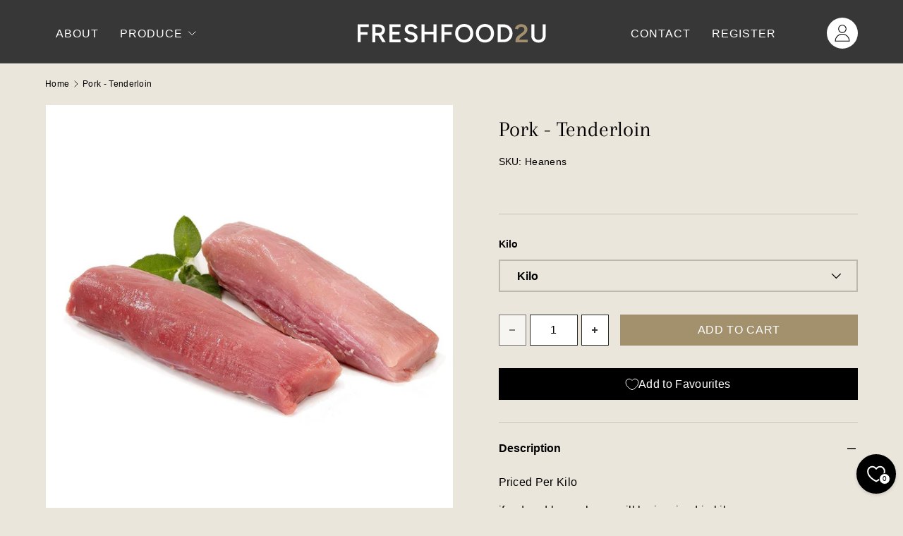

--- FILE ---
content_type: text/html; charset=utf-8
request_url: https://freshfood2u.co/products/tenderloin-of-pork-kilo
body_size: 122592
content:
<!doctype html>
<html class="no-js" lang="en" dir="ltr">
<head><meta charset="utf-8">
<meta name="viewport" content="width=device-width,initial-scale=1">
<title>Pork - Tenderloin &ndash; FreshFood2u</title><link rel="canonical" href="https://freshfood2u.co/products/tenderloin-of-pork-kilo"><link rel="icon" href="//freshfood2u.co/cdn/shop/files/fav-01.svg?crop=center&height=48&v=1733842277&width=48" type="image/svg+xml">
  <link rel="apple-touch-icon" href="//freshfood2u.co/cdn/shop/files/fav-01.svg?crop=center&height=180&v=1733842277&width=180"><meta name="description" content="Priced Per Kilo if ordered by each you will be invoiced in kilos"><meta property="og:site_name" content="FreshFood2u">
<meta property="og:url" content="https://freshfood2u.co/products/tenderloin-of-pork-kilo">
<meta property="og:title" content="Pork - Tenderloin">
<meta property="og:type" content="product">
<meta property="og:description" content="Priced Per Kilo if ordered by each you will be invoiced in kilos"><meta property="og:image" content="http://freshfood2u.co/cdn/shop/products/porktenderloin.jpg?crop=center&height=1200&v=1613135506&width=1200">
  <meta property="og:image:secure_url" content="https://freshfood2u.co/cdn/shop/products/porktenderloin.jpg?crop=center&height=1200&v=1613135506&width=1200">
  <meta property="og:image:width" content="970">
  <meta property="og:image:height" content="746"><meta property="og:price:amount" content="11.00">
  <meta property="og:price:currency" content="GBP"><meta name="twitter:site" content="@#"><meta name="twitter:card" content="summary_large_image">
<meta name="twitter:title" content="Pork - Tenderloin">
<meta name="twitter:description" content="Priced Per Kilo if ordered by each you will be invoiced in kilos">
<link rel="preload" href="//freshfood2u.co/cdn/shop/t/28/assets/main.css?v=63663623671580885971759229556" as="style"><style data-shopify>
@font-face {
  font-family: Arapey;
  font-weight: 400;
  font-style: normal;
  font-display: swap;
  src: url("//freshfood2u.co/cdn/fonts/arapey/arapey_n4.f34340ab9c56baa7f8accf674e253407b725d12c.woff2") format("woff2"),
       url("//freshfood2u.co/cdn/fonts/arapey/arapey_n4.003d1426f62522643e43e1d3072a2e7d1ab78130.woff") format("woff");
}
:root {
      --bg-color: 235 230 220 / 1.0;
      --coll-pge-bg-color: 255 255 255 / 1.0;
      --bg-color-og: 235 230 220 / 1.0;
      --heading-color: 0 0 0;
      --text-color: 0 0 0;
      --text-color-og: 0 0 0;
      --scrollbar-color: 0 0 0;
      --link-color: 55 55 55;
      --link-color-og: 55 55 55;
      --star-color: 252 202 44;
      --sale-price-color: 198 32 32;--swatch-border-color-default: 188 184 176;
        --swatch-border-color-active: 118 115 110;
        --swatch-card-size: 24px;
        --swatch-variant-picker-size: 24px;--color-scheme-1-bg: 235 230 220 / 1.0;
      --color-scheme-1-grad: ;
      --color-scheme-1-heading: 0 0 0;
      --color-scheme-1-text: 0 0 0;
      --color-scheme-1-btn-bg: 55 55 55;
      --color-scheme-1-btn-text: 255 255 255;
      --color-scheme-1-btn-bg-hover: 93 93 93;--color-scheme-2-bg: 55 55 55 / 1.0;
      --color-scheme-2-grad: linear-gradient(24deg, rgba(55, 55, 55, 1) 100%, rgba(232, 232, 212, 0) 100%, rgba(232, 229, 211, 1) 100%);
      --color-scheme-2-heading: 255 255 255;
      --color-scheme-2-text: 255 255 255;
      --color-scheme-2-btn-bg: 163 144 109;
      --color-scheme-2-btn-text: 255 255 255;
      --color-scheme-2-btn-bg-hover: 183 168 140;--color-scheme-3-bg: 55 55 55 / 1.0;
      --color-scheme-3-grad: linear-gradient(22deg, rgba(90, 90, 89, 0), rgba(55, 55, 55, 1) 13%);
      --color-scheme-3-heading: 212 194 160;
      --color-scheme-3-text: 255 255 255;
      --color-scheme-3-btn-bg: 163 144 109;
      --color-scheme-3-btn-text: 255 255 255;
      --color-scheme-3-btn-bg-hover: 183 168 140;

      --drawer-bg-color: 255 255 255 / 1.0;
      --drawer-text-color: 0 0 0;

      --panel-bg-color: 242 244 243 / 1.0;
      --panel-heading-color: 55 55 55;
      --panel-text-color: 55 55 55;

      --in-stock-text-color: 13 137 62;
      --low-stock-text-color: 210 134 26;
      --very-low-stock-text-color: 170 24 44;
      --no-stock-text-color: 83 86 90;
      --no-stock-backordered-text-color: 83 86 90;

      --error-bg-color: 244 216 220;
      --error-text-color: 170 24 44;
      --success-bg-color: 212 194 160;
      --success-text-color: 255 255 255;
      --info-bg-color: 242 244 243;
      --info-text-color: 51 51 51;

      --heading-font-family: Arapey, serif;
      --heading-font-style: normal;
      --heading-font-weight: 400;
      --heading-scale-start: 6;
      --heading-letter-spacing: 0.0em;

      --navigation-font-family: Helvetica, Arial, sans-serif;
      --navigation-font-style: normal;
      --navigation-font-weight: 400;
      --navigation-letter-spacing: 0.18em;--heading-text-transform: none;
--subheading-text-transform: none;
      --body-font-family: Helvetica, Arial, sans-serif;
      --body-font-style: normal;
      --body-font-weight: 400;
      --body-font-size: 16;
      --body-font-size-px: 16px;
      --body-letter-spacing: 0.02em;

      --section-gap: 48;
      --heading-gap: calc(8 * var(--space-unit));--grid-column-gap: 20px;
      --product-card-gap: 20px;--btn-bg-color: 163 144 109;
      --btn-bg-hover-color: 183 168 140;
      --btn-text-color: 255 255 255;
      --btn-bg-color-og: 163 144 109;
      --btn-text-color-og: 255 255 255;
      --btn-alt-bg-color: 55 55 55;
      --btn-alt-bg-alpha: 1.0;
      --btn-alt-text-color: 255 255 255;
      --btn-border-width: 2px;
      --btn-padding-y: 12px;
      --btn-text-size: 16px;

      

      --btn-lg-border-radius: 50%;
      --btn-icon-border-radius: 50%;
      --input-with-btn-inner-radius: var(--btn-border-radius);
      --btn-text-transform: uppercase;

      --input-bg-color: 235 230 220 / 1.0;
      --input-text-color: 0 0 0;
      --input-border-width: 2px;
      --input-border-radius: 0px;
      --textarea-border-radius: 0px;
      --input-bg-color-diff-3: #e5dfd2;
      --input-bg-color-diff-6: #e0d8c9;

      --modal-border-radius: 0px;
      --modal-overlay-color: 0 0 0;
      --modal-overlay-opacity: 0.4;
      --drawer-border-radius: 0px;
      --overlay-border-radius: 8px;--custom-label-bg-color: 252 202 44;
      --custom-label-text-color: 51 51 51;--sale-label-bg-color: 198 32 32;
      --sale-label-text-color: 255 255 255;--sold-out-label-bg-color: 51 51 51;
      --sold-out-label-text-color: 255 255 255;--new-label-bg-color: 26 102 210;
      --new-label-text-color: 255 255 255;--preorder-label-bg-color: 170 225 62;
      --preorder-label-text-color: 51 51 51;

      --page-width: 1200px;
      --gutter-sm: 20px;
      --gutter-md: 48px;
      --gutter-lg: 64px;

      --payment-terms-bg-color: #ebe6dc;

      --coll-card-bg-color: #fafafa;
      --coll-card-border-color: rgba(0,0,0,0);

      --card-bg-color: 234 230 221;
      --card-text-color: 51 51 51;
      --card-border-color: #eae6dd;
        
          --aos-animate-duration: 1.1s;
        

        
          --aos-min-width: 0;
        
      

      --reading-width: 48em;
    }@media (max-width: 769px) {
      :root {
        --reading-width: 36em;
      }
    }
  </style><link rel="stylesheet" href="//freshfood2u.co/cdn/shop/t/28/assets/main.css?v=63663623671580885971759229556">
  <link rel="stylesheet" href="//freshfood2u.co/cdn/shop/t/28/assets/custom.css?v=94116470200708705851760080736">
  <script src="//freshfood2u.co/cdn/shop/t/28/assets/main.js?v=60492379898849931981747121315" defer="defer"></script>
  <script src="//freshfood2u.co/cdn/shop/t/28/assets/custom.js?v=115927935707460440781759338365" defer="defer"></script><link rel="preload" href="//freshfood2u.co/cdn/fonts/arapey/arapey_n4.f34340ab9c56baa7f8accf674e253407b725d12c.woff2" as="font" type="font/woff2" crossorigin fetchpriority="high"><script>window.performance && window.performance.mark && window.performance.mark('shopify.content_for_header.start');</script><meta id="shopify-digital-wallet" name="shopify-digital-wallet" content="/28693299253/digital_wallets/dialog">
<meta name="shopify-checkout-api-token" content="2f1e730ac7526b78e84aba8b6907a842">
<meta id="in-context-paypal-metadata" data-shop-id="28693299253" data-venmo-supported="false" data-environment="production" data-locale="en_US" data-paypal-v4="true" data-currency="GBP">
<link rel="alternate" type="application/json+oembed" href="https://freshfood2u.co/products/tenderloin-of-pork-kilo.oembed">
<script async="async" src="/checkouts/internal/preloads.js?locale=en-GB"></script>
<link rel="preconnect" href="https://shop.app" crossorigin="anonymous">
<script async="async" src="https://shop.app/checkouts/internal/preloads.js?locale=en-GB&shop_id=28693299253" crossorigin="anonymous"></script>
<script id="shopify-features" type="application/json">{"accessToken":"2f1e730ac7526b78e84aba8b6907a842","betas":["rich-media-storefront-analytics"],"domain":"freshfood2u.co","predictiveSearch":true,"shopId":28693299253,"locale":"en"}</script>
<script>var Shopify = Shopify || {};
Shopify.shop = "freshfood2u.myshopify.com";
Shopify.locale = "en";
Shopify.currency = {"active":"GBP","rate":"1.0"};
Shopify.country = "GB";
Shopify.theme = {"name":"V7 - B2B","id":180033159543,"schema_name":"Canopy","schema_version":"6.3.1","theme_store_id":732,"role":"main"};
Shopify.theme.handle = "null";
Shopify.theme.style = {"id":null,"handle":null};
Shopify.cdnHost = "freshfood2u.co/cdn";
Shopify.routes = Shopify.routes || {};
Shopify.routes.root = "/";</script>
<script type="module">!function(o){(o.Shopify=o.Shopify||{}).modules=!0}(window);</script>
<script>!function(o){function n(){var o=[];function n(){o.push(Array.prototype.slice.apply(arguments))}return n.q=o,n}var t=o.Shopify=o.Shopify||{};t.loadFeatures=n(),t.autoloadFeatures=n()}(window);</script>
<script>
  window.ShopifyPay = window.ShopifyPay || {};
  window.ShopifyPay.apiHost = "shop.app\/pay";
  window.ShopifyPay.redirectState = null;
</script>
<script id="shop-js-analytics" type="application/json">{"pageType":"product"}</script>
<script defer="defer" async type="module" src="//freshfood2u.co/cdn/shopifycloud/shop-js/modules/v2/client.init-shop-cart-sync_C5BV16lS.en.esm.js"></script>
<script defer="defer" async type="module" src="//freshfood2u.co/cdn/shopifycloud/shop-js/modules/v2/chunk.common_CygWptCX.esm.js"></script>
<script type="module">
  await import("//freshfood2u.co/cdn/shopifycloud/shop-js/modules/v2/client.init-shop-cart-sync_C5BV16lS.en.esm.js");
await import("//freshfood2u.co/cdn/shopifycloud/shop-js/modules/v2/chunk.common_CygWptCX.esm.js");

  window.Shopify.SignInWithShop?.initShopCartSync?.({"fedCMEnabled":true,"windoidEnabled":true});

</script>
<script>
  window.Shopify = window.Shopify || {};
  if (!window.Shopify.featureAssets) window.Shopify.featureAssets = {};
  window.Shopify.featureAssets['shop-js'] = {"shop-cart-sync":["modules/v2/client.shop-cart-sync_ZFArdW7E.en.esm.js","modules/v2/chunk.common_CygWptCX.esm.js"],"init-fed-cm":["modules/v2/client.init-fed-cm_CmiC4vf6.en.esm.js","modules/v2/chunk.common_CygWptCX.esm.js"],"shop-button":["modules/v2/client.shop-button_tlx5R9nI.en.esm.js","modules/v2/chunk.common_CygWptCX.esm.js"],"shop-cash-offers":["modules/v2/client.shop-cash-offers_DOA2yAJr.en.esm.js","modules/v2/chunk.common_CygWptCX.esm.js","modules/v2/chunk.modal_D71HUcav.esm.js"],"init-windoid":["modules/v2/client.init-windoid_sURxWdc1.en.esm.js","modules/v2/chunk.common_CygWptCX.esm.js"],"shop-toast-manager":["modules/v2/client.shop-toast-manager_ClPi3nE9.en.esm.js","modules/v2/chunk.common_CygWptCX.esm.js"],"init-shop-email-lookup-coordinator":["modules/v2/client.init-shop-email-lookup-coordinator_B8hsDcYM.en.esm.js","modules/v2/chunk.common_CygWptCX.esm.js"],"init-shop-cart-sync":["modules/v2/client.init-shop-cart-sync_C5BV16lS.en.esm.js","modules/v2/chunk.common_CygWptCX.esm.js"],"avatar":["modules/v2/client.avatar_BTnouDA3.en.esm.js"],"pay-button":["modules/v2/client.pay-button_FdsNuTd3.en.esm.js","modules/v2/chunk.common_CygWptCX.esm.js"],"init-customer-accounts":["modules/v2/client.init-customer-accounts_DxDtT_ad.en.esm.js","modules/v2/client.shop-login-button_C5VAVYt1.en.esm.js","modules/v2/chunk.common_CygWptCX.esm.js","modules/v2/chunk.modal_D71HUcav.esm.js"],"init-shop-for-new-customer-accounts":["modules/v2/client.init-shop-for-new-customer-accounts_ChsxoAhi.en.esm.js","modules/v2/client.shop-login-button_C5VAVYt1.en.esm.js","modules/v2/chunk.common_CygWptCX.esm.js","modules/v2/chunk.modal_D71HUcav.esm.js"],"shop-login-button":["modules/v2/client.shop-login-button_C5VAVYt1.en.esm.js","modules/v2/chunk.common_CygWptCX.esm.js","modules/v2/chunk.modal_D71HUcav.esm.js"],"init-customer-accounts-sign-up":["modules/v2/client.init-customer-accounts-sign-up_CPSyQ0Tj.en.esm.js","modules/v2/client.shop-login-button_C5VAVYt1.en.esm.js","modules/v2/chunk.common_CygWptCX.esm.js","modules/v2/chunk.modal_D71HUcav.esm.js"],"shop-follow-button":["modules/v2/client.shop-follow-button_Cva4Ekp9.en.esm.js","modules/v2/chunk.common_CygWptCX.esm.js","modules/v2/chunk.modal_D71HUcav.esm.js"],"checkout-modal":["modules/v2/client.checkout-modal_BPM8l0SH.en.esm.js","modules/v2/chunk.common_CygWptCX.esm.js","modules/v2/chunk.modal_D71HUcav.esm.js"],"lead-capture":["modules/v2/client.lead-capture_Bi8yE_yS.en.esm.js","modules/v2/chunk.common_CygWptCX.esm.js","modules/v2/chunk.modal_D71HUcav.esm.js"],"shop-login":["modules/v2/client.shop-login_D6lNrXab.en.esm.js","modules/v2/chunk.common_CygWptCX.esm.js","modules/v2/chunk.modal_D71HUcav.esm.js"],"payment-terms":["modules/v2/client.payment-terms_CZxnsJam.en.esm.js","modules/v2/chunk.common_CygWptCX.esm.js","modules/v2/chunk.modal_D71HUcav.esm.js"]};
</script>
<script id="__st">var __st={"a":28693299253,"offset":0,"reqid":"06576237-db23-4ba4-92fd-aa890f8ac071-1768757375","pageurl":"freshfood2u.co\/products\/tenderloin-of-pork-kilo","u":"dd235c279b78","p":"product","rtyp":"product","rid":6229444657346};</script>
<script>window.ShopifyPaypalV4VisibilityTracking = true;</script>
<script id="captcha-bootstrap">!function(){'use strict';const t='contact',e='account',n='new_comment',o=[[t,t],['blogs',n],['comments',n],[t,'customer']],c=[[e,'customer_login'],[e,'guest_login'],[e,'recover_customer_password'],[e,'create_customer']],r=t=>t.map((([t,e])=>`form[action*='/${t}']:not([data-nocaptcha='true']) input[name='form_type'][value='${e}']`)).join(','),a=t=>()=>t?[...document.querySelectorAll(t)].map((t=>t.form)):[];function s(){const t=[...o],e=r(t);return a(e)}const i='password',u='form_key',d=['recaptcha-v3-token','g-recaptcha-response','h-captcha-response',i],f=()=>{try{return window.sessionStorage}catch{return}},m='__shopify_v',_=t=>t.elements[u];function p(t,e,n=!1){try{const o=window.sessionStorage,c=JSON.parse(o.getItem(e)),{data:r}=function(t){const{data:e,action:n}=t;return t[m]||n?{data:e,action:n}:{data:t,action:n}}(c);for(const[e,n]of Object.entries(r))t.elements[e]&&(t.elements[e].value=n);n&&o.removeItem(e)}catch(o){console.error('form repopulation failed',{error:o})}}const l='form_type',E='cptcha';function T(t){t.dataset[E]=!0}const w=window,h=w.document,L='Shopify',v='ce_forms',y='captcha';let A=!1;((t,e)=>{const n=(g='f06e6c50-85a8-45c8-87d0-21a2b65856fe',I='https://cdn.shopify.com/shopifycloud/storefront-forms-hcaptcha/ce_storefront_forms_captcha_hcaptcha.v1.5.2.iife.js',D={infoText:'Protected by hCaptcha',privacyText:'Privacy',termsText:'Terms'},(t,e,n)=>{const o=w[L][v],c=o.bindForm;if(c)return c(t,g,e,D).then(n);var r;o.q.push([[t,g,e,D],n]),r=I,A||(h.body.append(Object.assign(h.createElement('script'),{id:'captcha-provider',async:!0,src:r})),A=!0)});var g,I,D;w[L]=w[L]||{},w[L][v]=w[L][v]||{},w[L][v].q=[],w[L][y]=w[L][y]||{},w[L][y].protect=function(t,e){n(t,void 0,e),T(t)},Object.freeze(w[L][y]),function(t,e,n,w,h,L){const[v,y,A,g]=function(t,e,n){const i=e?o:[],u=t?c:[],d=[...i,...u],f=r(d),m=r(i),_=r(d.filter((([t,e])=>n.includes(e))));return[a(f),a(m),a(_),s()]}(w,h,L),I=t=>{const e=t.target;return e instanceof HTMLFormElement?e:e&&e.form},D=t=>v().includes(t);t.addEventListener('submit',(t=>{const e=I(t);if(!e)return;const n=D(e)&&!e.dataset.hcaptchaBound&&!e.dataset.recaptchaBound,o=_(e),c=g().includes(e)&&(!o||!o.value);(n||c)&&t.preventDefault(),c&&!n&&(function(t){try{if(!f())return;!function(t){const e=f();if(!e)return;const n=_(t);if(!n)return;const o=n.value;o&&e.removeItem(o)}(t);const e=Array.from(Array(32),(()=>Math.random().toString(36)[2])).join('');!function(t,e){_(t)||t.append(Object.assign(document.createElement('input'),{type:'hidden',name:u})),t.elements[u].value=e}(t,e),function(t,e){const n=f();if(!n)return;const o=[...t.querySelectorAll(`input[type='${i}']`)].map((({name:t})=>t)),c=[...d,...o],r={};for(const[a,s]of new FormData(t).entries())c.includes(a)||(r[a]=s);n.setItem(e,JSON.stringify({[m]:1,action:t.action,data:r}))}(t,e)}catch(e){console.error('failed to persist form',e)}}(e),e.submit())}));const S=(t,e)=>{t&&!t.dataset[E]&&(n(t,e.some((e=>e===t))),T(t))};for(const o of['focusin','change'])t.addEventListener(o,(t=>{const e=I(t);D(e)&&S(e,y())}));const B=e.get('form_key'),M=e.get(l),P=B&&M;t.addEventListener('DOMContentLoaded',(()=>{const t=y();if(P)for(const e of t)e.elements[l].value===M&&p(e,B);[...new Set([...A(),...v().filter((t=>'true'===t.dataset.shopifyCaptcha))])].forEach((e=>S(e,t)))}))}(h,new URLSearchParams(w.location.search),n,t,e,['guest_login'])})(!0,!0)}();</script>
<script integrity="sha256-4kQ18oKyAcykRKYeNunJcIwy7WH5gtpwJnB7kiuLZ1E=" data-source-attribution="shopify.loadfeatures" defer="defer" src="//freshfood2u.co/cdn/shopifycloud/storefront/assets/storefront/load_feature-a0a9edcb.js" crossorigin="anonymous"></script>
<script crossorigin="anonymous" defer="defer" src="//freshfood2u.co/cdn/shopifycloud/storefront/assets/shopify_pay/storefront-65b4c6d7.js?v=20250812"></script>
<script data-source-attribution="shopify.dynamic_checkout.dynamic.init">var Shopify=Shopify||{};Shopify.PaymentButton=Shopify.PaymentButton||{isStorefrontPortableWallets:!0,init:function(){window.Shopify.PaymentButton.init=function(){};var t=document.createElement("script");t.src="https://freshfood2u.co/cdn/shopifycloud/portable-wallets/latest/portable-wallets.en.js",t.type="module",document.head.appendChild(t)}};
</script>
<script data-source-attribution="shopify.dynamic_checkout.buyer_consent">
  function portableWalletsHideBuyerConsent(e){var t=document.getElementById("shopify-buyer-consent"),n=document.getElementById("shopify-subscription-policy-button");t&&n&&(t.classList.add("hidden"),t.setAttribute("aria-hidden","true"),n.removeEventListener("click",e))}function portableWalletsShowBuyerConsent(e){var t=document.getElementById("shopify-buyer-consent"),n=document.getElementById("shopify-subscription-policy-button");t&&n&&(t.classList.remove("hidden"),t.removeAttribute("aria-hidden"),n.addEventListener("click",e))}window.Shopify?.PaymentButton&&(window.Shopify.PaymentButton.hideBuyerConsent=portableWalletsHideBuyerConsent,window.Shopify.PaymentButton.showBuyerConsent=portableWalletsShowBuyerConsent);
</script>
<script data-source-attribution="shopify.dynamic_checkout.cart.bootstrap">document.addEventListener("DOMContentLoaded",(function(){function t(){return document.querySelector("shopify-accelerated-checkout-cart, shopify-accelerated-checkout")}if(t())Shopify.PaymentButton.init();else{new MutationObserver((function(e,n){t()&&(Shopify.PaymentButton.init(),n.disconnect())})).observe(document.body,{childList:!0,subtree:!0})}}));
</script>
<link id="shopify-accelerated-checkout-styles" rel="stylesheet" media="screen" href="https://freshfood2u.co/cdn/shopifycloud/portable-wallets/latest/accelerated-checkout-backwards-compat.css" crossorigin="anonymous">
<style id="shopify-accelerated-checkout-cart">
        #shopify-buyer-consent {
  margin-top: 1em;
  display: inline-block;
  width: 100%;
}

#shopify-buyer-consent.hidden {
  display: none;
}

#shopify-subscription-policy-button {
  background: none;
  border: none;
  padding: 0;
  text-decoration: underline;
  font-size: inherit;
  cursor: pointer;
}

#shopify-subscription-policy-button::before {
  box-shadow: none;
}

      </style>
<script id="sections-script" data-sections="header,footer" defer="defer" src="//freshfood2u.co/cdn/shop/t/28/compiled_assets/scripts.js?12622"></script>
<script>window.performance && window.performance.mark && window.performance.mark('shopify.content_for_header.end');</script>

    <script src="//freshfood2u.co/cdn/shop/t/28/assets/animate-on-scroll.js?v=15249566486942820451747048656" defer="defer"></script>
    <link rel="stylesheet" href="//freshfood2u.co/cdn/shop/t/28/assets/animate-on-scroll.css?v=62865576715456057531747048656">
  

  <script>document.documentElement.className = document.documentElement.className.replace('no-js', 'js');</script><!-- CC Custom Head Start --><!-- CC Custom Head End -->


<script>
  document.addEventListener("DOMContentLoaded", function(event) {
    const style = document.getElementById('wsg-custom-style');
    if (typeof window.isWsgCustomer != "undefined" && isWsgCustomer) {
      style.innerHTML = `
        ${style.innerHTML} 
        /* A friend of hideWsg - this will _show_ only for wsg customers. Add class to an element to use */
        .showWsg {
          display: unset;
        }
        /* wholesale only CSS */
        .additional-checkout-buttons, .shopify-payment-button {
          display: none !important;
        }
        .wsg-proxy-container select {
          background-color: 
          ${
        document.querySelector('input').style.backgroundColor
          ? document.querySelector('input').style.backgroundColor
          : 'white'
        } !important;
        }
      `;
    } else {
      style.innerHTML = `
        ${style.innerHTML}
        /* Add CSS rules here for NOT wsg customers - great to hide elements from retail when we can't access the code driving the element */
        
      `;
    }

    if (typeof window.embedButtonBg !== undefined && typeof window.embedButtonText !== undefined && window.embedButtonBg !== window.embedButtonText) {
      style.innerHTML = `
        ${style.innerHTML}
        .wsg-button-fix {
          background: ${embedButtonBg} !important;
          border-color: ${embedButtonBg} !important;
          color: ${embedButtonText} !important;
        }
      `;
    }

    // =========================
    //         CUSTOM JS
    // ==========================
    if (document.querySelector(".wsg-proxy-container")) {
      initNodeObserver(wsgCustomJs);
    }
  })

  function wsgCustomJs() {

    // update button classes
    const button = document.querySelectorAll(".wsg-button-fix");
    let buttonClass = "btn btn--small-wide";
    buttonClass = buttonClass.split(" ");
    for (let i = 0; i < button.length; i++) {
      button[i].classList.add(... buttonClass);
    }

    // wsgCustomJs window placeholder
    // update secondary btn color on proxy cart
    if (document.getElementById("wsg-checkout-one")) {
      const checkoutButton = document.getElementById("wsg-checkout-one");
      let wsgBtnColor = window.getComputedStyle(checkoutButton).backgroundColor;
      let wsgBtnBackground = "none";
      let wsgBtnBorder = "thin solid " + wsgBtnColor;
      let wsgBtnPadding = window.getComputedStyle(checkoutButton).padding;
      let spofBtn = document.querySelectorAll(".spof-btn");
      for (let i = 0; i < spofBtn.length; i++) {
        spofBtn[i].style.background = wsgBtnBackground;
        spofBtn[i].style.color = wsgBtnColor;
        spofBtn[i].style.border = wsgBtnBorder;
        spofBtn[i].style.padding = wsgBtnPadding;
      }
    }

    // update Quick Order Form label
    if (typeof window.embedSPOFLabel != "undefined" && embedSPOFLabel) {
      document.querySelectorAll(".spof-btn").forEach(function(spofBtn) {
        spofBtn.removeAttribute("data-translation-selector");
        spofBtn.innerHTML = embedSPOFLabel;
      });
    }
  }

  function initNodeObserver(onChangeNodeCallback) {

    // Select the node that will be observed for mutations
    const targetNode = document.querySelector(".wsg-proxy-container");

    // Options for the observer (which mutations to observe)
    const config = {
      attributes: true,
      childList: true,
      subtree: true
    };

    // Callback function to execute when mutations are observed
    const callback = function(mutationsList, observer) {
      for (const mutation of mutationsList) {
        if (mutation.type === 'childList') {
          onChangeNodeCallback();
          observer.disconnect();
        }
      }
    };

    // Create an observer instance linked to the callback function
    const observer = new MutationObserver(callback);

    // Start observing the target node for configured mutations
    observer.observe(targetNode, config);
  }
</script>


<style id="wsg-custom-style">
  /* A friend of hideWsg - this will _show_ only for wsg customers. Add class to an element to use */
  .showWsg {
    display: none;
  }
  /* Signup/login */
  #wsg-signup select,
  #wsg-signup input,
  #wsg-signup textarea {
    height: 46px;
    border: thin solid #d1d1d1;
    padding: 6px 10px;
  }
  #wsg-signup textarea {
    min-height: 100px;
  }
  .wsg-login-input {
    height: 46px;
    border: thin solid #d1d1d1;
    padding: 6px 10px;
  }
  #wsg-signup select {
  }
/*   Quick Order Form */
  .wsg-table td {
    border: none;
    min-width: 150px;
  }
  .wsg-table tr {
    border-bottom: thin solid #d1d1d1; 
    border-left: none;
  }
  .wsg-table input[type="number"] {
    border: thin solid #d1d1d1;
    padding: 5px 15px;
    min-height: 42px;
  }
  #wsg-spof-link a {
    text-decoration: inherit;
    color: inherit;
  }
  .wsg-proxy-container {
    margin-top: 0% !important;
  }
  @media screen and (max-width:768px){
    .wsg-proxy-container .wsg-table input[type="number"] {
        max-width: 80%; 
    }
    .wsg-center img {
      width: 50px !important;
    }
    .wsg-variant-price-area {
      min-width: 70px !important;
    }
  }
  /* Submit button */
  #wsg-cart-update{
    padding: 8px 10px;
    min-height: 45px;
    max-width: 100% !important;
  }
  .wsg-table {
    background: inherit !important;
  }
  .wsg-spof-container-main {
    background: inherit !important;
  }
  /* General fixes */
  .wsg-hide-prices {
    opacity: 0;
  }
  .wsg-ws-only .button {
    margin: 0;
  }
  .wsg-btn { 
    border: 1px solid white!important; 
    background: black !important; 
    color: white !important; 
  }
#wsg-cart-shipping button.wsg-return-to-summary > svg > path {
   fill: white !important;
}
 #wsg-cart-custom {
   min-height: 500px;
 }
</style>
<script src="//freshfood2u.co/cdn/shop/t/28/assets/bss-custom.js?v=64754882298671811211765964805?v=1.0.3" defer></script>
  <link href="//freshfood2u.co/cdn/shop/t/28/assets/bss-custom.css?v=134196289548401495491764930370" rel="stylesheet" type="text/css" media="all" />
<!-- BEGIN app block: shopify://apps/helium-customer-fields/blocks/app-embed/bab58598-3e6a-4377-aaaa-97189b15f131 -->







































<script>
  if ('CF' in window) {
    window.CF.appEmbedEnabled = true;
  } else {
    window.CF = {
      appEmbedEnabled: true,
    };
  }

  window.CF.editAccountFormId = "M6tmel";
  window.CF.registrationFormId = "M6tmel";
</script>

<!-- BEGIN app snippet: patch-registration-links -->







































<script>
  function patchRegistrationLinks() {
    const PATCHABLE_LINKS_SELECTOR = 'a[href*="/account/register"]';

    const search = new URLSearchParams(window.location.search);
    const checkoutUrl = search.get('checkout_url');
    const returnUrl = search.get('return_url');

    const redirectUrl = checkoutUrl || returnUrl;
    if (!redirectUrl) return;

    const registrationLinks = Array.from(document.querySelectorAll(PATCHABLE_LINKS_SELECTOR));
    registrationLinks.forEach(link => {
      const url = new URL(link.href);

      url.searchParams.set('return_url', redirectUrl);

      link.href = url.href;
    });
  }

  if (['complete', 'interactive', 'loaded'].includes(document.readyState)) {
    patchRegistrationLinks();
  } else {
    document.addEventListener('DOMContentLoaded', () => patchRegistrationLinks());
  }
</script><!-- END app snippet -->
<!-- BEGIN app snippet: patch-login-grecaptcha-conflict -->







































<script>
  // Fixes a problem where both grecaptcha and hcaptcha response fields are included in the /account/login form submission
  // resulting in a 404 on the /challenge page.
  // This is caused by our triggerShopifyRecaptchaLoad function in initialize-forms.liquid.ejs
  // The fix itself just removes the unnecessary g-recaptcha-response input

  function patchLoginGrecaptchaConflict() {
    Array.from(document.querySelectorAll('form')).forEach(form => {
      form.addEventListener('submit', e => {
        const grecaptchaResponse = form.querySelector('[name="g-recaptcha-response"]');
        const hcaptchaResponse = form.querySelector('[name="h-captcha-response"]');

        if (grecaptchaResponse && hcaptchaResponse) {
          // Can't use both. Only keep hcaptcha response field.
          grecaptchaResponse.parentElement.removeChild(grecaptchaResponse);
        }
      })
    })
  }

  if (['complete', 'interactive', 'loaded'].includes(document.readyState)) {
    patchLoginGrecaptchaConflict();
  } else {
    document.addEventListener('DOMContentLoaded', () => patchLoginGrecaptchaConflict());
  }
</script><!-- END app snippet -->
<!-- BEGIN app snippet: embed-data -->


























































<script>
  window.CF.version = "5.1.3";
  window.CF.environment = 
  {
  
  "domain": "freshfood2u.myshopify.com",
  "servicesToken": "1768757375:c69f93ee43eca1bcb848989bd81ccded1e0fbc229a23dd5b99cf4a285e24609b",
  "baseApiUrl": "https:\/\/app.customerfields.com",
  "captchaSiteKey": "6Lc-EyQqAAAAAPaEx4kvl3c0j2s_JnCzUc26Oz86",
  "captchaEnabled": false,
  "proxyPath": "\/tools\/customr",
  "countries": [{"name":"Afghanistan","code":"AF"},{"name":"Åland Islands","code":"AX"},{"name":"Albania","code":"AL"},{"name":"Algeria","code":"DZ"},{"name":"Andorra","code":"AD"},{"name":"Angola","code":"AO"},{"name":"Anguilla","code":"AI"},{"name":"Antigua \u0026 Barbuda","code":"AG"},{"name":"Argentina","code":"AR","provinces":[{"name":"Buenos Aires Province","code":"B"},{"name":"Catamarca","code":"K"},{"name":"Chaco","code":"H"},{"name":"Chubut","code":"U"},{"name":"Buenos Aires (Autonomous City)","code":"C"},{"name":"Córdoba","code":"X"},{"name":"Corrientes","code":"W"},{"name":"Entre Ríos","code":"E"},{"name":"Formosa","code":"P"},{"name":"Jujuy","code":"Y"},{"name":"La Pampa","code":"L"},{"name":"La Rioja","code":"F"},{"name":"Mendoza","code":"M"},{"name":"Misiones","code":"N"},{"name":"Neuquén","code":"Q"},{"name":"Río Negro","code":"R"},{"name":"Salta","code":"A"},{"name":"San Juan","code":"J"},{"name":"San Luis","code":"D"},{"name":"Santa Cruz","code":"Z"},{"name":"Santa Fe","code":"S"},{"name":"Santiago del Estero","code":"G"},{"name":"Tierra del Fuego","code":"V"},{"name":"Tucumán","code":"T"}]},{"name":"Armenia","code":"AM"},{"name":"Aruba","code":"AW"},{"name":"Ascension Island","code":"AC"},{"name":"Australia","code":"AU","provinces":[{"name":"Australian Capital Territory","code":"ACT"},{"name":"New South Wales","code":"NSW"},{"name":"Northern Territory","code":"NT"},{"name":"Queensland","code":"QLD"},{"name":"South Australia","code":"SA"},{"name":"Tasmania","code":"TAS"},{"name":"Victoria","code":"VIC"},{"name":"Western Australia","code":"WA"}]},{"name":"Austria","code":"AT"},{"name":"Azerbaijan","code":"AZ"},{"name":"Bahamas","code":"BS"},{"name":"Bahrain","code":"BH"},{"name":"Bangladesh","code":"BD"},{"name":"Barbados","code":"BB"},{"name":"Belarus","code":"BY"},{"name":"Belgium","code":"BE"},{"name":"Belize","code":"BZ"},{"name":"Benin","code":"BJ"},{"name":"Bermuda","code":"BM"},{"name":"Bhutan","code":"BT"},{"name":"Bolivia","code":"BO"},{"name":"Bosnia \u0026 Herzegovina","code":"BA"},{"name":"Botswana","code":"BW"},{"name":"Brazil","code":"BR","provinces":[{"name":"Acre","code":"AC"},{"name":"Alagoas","code":"AL"},{"name":"Amapá","code":"AP"},{"name":"Amazonas","code":"AM"},{"name":"Bahia","code":"BA"},{"name":"Ceará","code":"CE"},{"name":"Federal District","code":"DF"},{"name":"Espírito Santo","code":"ES"},{"name":"Goiás","code":"GO"},{"name":"Maranhão","code":"MA"},{"name":"Mato Grosso","code":"MT"},{"name":"Mato Grosso do Sul","code":"MS"},{"name":"Minas Gerais","code":"MG"},{"name":"Pará","code":"PA"},{"name":"Paraíba","code":"PB"},{"name":"Paraná","code":"PR"},{"name":"Pernambuco","code":"PE"},{"name":"Piauí","code":"PI"},{"name":"Rio Grande do Norte","code":"RN"},{"name":"Rio Grande do Sul","code":"RS"},{"name":"Rio de Janeiro","code":"RJ"},{"name":"Rondônia","code":"RO"},{"name":"Roraima","code":"RR"},{"name":"Santa Catarina","code":"SC"},{"name":"São Paulo","code":"SP"},{"name":"Sergipe","code":"SE"},{"name":"Tocantins","code":"TO"}]},{"name":"British Indian Ocean Territory","code":"IO"},{"name":"British Virgin Islands","code":"VG"},{"name":"Brunei","code":"BN"},{"name":"Bulgaria","code":"BG"},{"name":"Burkina Faso","code":"BF"},{"name":"Burundi","code":"BI"},{"name":"Cambodia","code":"KH"},{"name":"Cameroon","code":"CM"},{"name":"Canada","code":"CA","provinces":[{"name":"Alberta","code":"AB"},{"name":"British Columbia","code":"BC"},{"name":"Manitoba","code":"MB"},{"name":"New Brunswick","code":"NB"},{"name":"Newfoundland and Labrador","code":"NL"},{"name":"Northwest Territories","code":"NT"},{"name":"Nova Scotia","code":"NS"},{"name":"Nunavut","code":"NU"},{"name":"Ontario","code":"ON"},{"name":"Prince Edward Island","code":"PE"},{"name":"Quebec","code":"QC"},{"name":"Saskatchewan","code":"SK"},{"name":"Yukon","code":"YT"}]},{"name":"Cape Verde","code":"CV"},{"name":"Caribbean Netherlands","code":"BQ"},{"name":"Cayman Islands","code":"KY"},{"name":"Central African Republic","code":"CF"},{"name":"Chad","code":"TD"},{"name":"Chile","code":"CL","provinces":[{"name":"Arica y Parinacota","code":"AP"},{"name":"Tarapacá","code":"TA"},{"name":"Antofagasta","code":"AN"},{"name":"Atacama","code":"AT"},{"name":"Coquimbo","code":"CO"},{"name":"Valparaíso","code":"VS"},{"name":"Santiago Metropolitan","code":"RM"},{"name":"Libertador General Bernardo O’Higgins","code":"LI"},{"name":"Maule","code":"ML"},{"name":"Ñuble","code":"NB"},{"name":"Bío Bío","code":"BI"},{"name":"Araucanía","code":"AR"},{"name":"Los Ríos","code":"LR"},{"name":"Los Lagos","code":"LL"},{"name":"Aysén","code":"AI"},{"name":"Magallanes Region","code":"MA"}]},{"name":"China","code":"CN","provinces":[{"name":"Anhui","code":"AH"},{"name":"Beijing","code":"BJ"},{"name":"Chongqing","code":"CQ"},{"name":"Fujian","code":"FJ"},{"name":"Gansu","code":"GS"},{"name":"Guangdong","code":"GD"},{"name":"Guangxi","code":"GX"},{"name":"Guizhou","code":"GZ"},{"name":"Hainan","code":"HI"},{"name":"Hebei","code":"HE"},{"name":"Heilongjiang","code":"HL"},{"name":"Henan","code":"HA"},{"name":"Hubei","code":"HB"},{"name":"Hunan","code":"HN"},{"name":"Inner Mongolia","code":"NM"},{"name":"Jiangsu","code":"JS"},{"name":"Jiangxi","code":"JX"},{"name":"Jilin","code":"JL"},{"name":"Liaoning","code":"LN"},{"name":"Ningxia","code":"NX"},{"name":"Qinghai","code":"QH"},{"name":"Shaanxi","code":"SN"},{"name":"Shandong","code":"SD"},{"name":"Shanghai","code":"SH"},{"name":"Shanxi","code":"SX"},{"name":"Sichuan","code":"SC"},{"name":"Tianjin","code":"TJ"},{"name":"Xinjiang","code":"XJ"},{"name":"Tibet","code":"YZ"},{"name":"Yunnan","code":"YN"},{"name":"Zhejiang","code":"ZJ"}]},{"name":"Christmas Island","code":"CX"},{"name":"Cocos (Keeling) Islands","code":"CC"},{"name":"Colombia","code":"CO","provinces":[{"name":"Capital District","code":"DC"},{"name":"Amazonas","code":"AMA"},{"name":"Antioquia","code":"ANT"},{"name":"Arauca","code":"ARA"},{"name":"Atlántico","code":"ATL"},{"name":"Bolívar","code":"BOL"},{"name":"Boyacá","code":"BOY"},{"name":"Caldas","code":"CAL"},{"name":"Caquetá","code":"CAQ"},{"name":"Casanare","code":"CAS"},{"name":"Cauca","code":"CAU"},{"name":"Cesar","code":"CES"},{"name":"Chocó","code":"CHO"},{"name":"Córdoba","code":"COR"},{"name":"Cundinamarca","code":"CUN"},{"name":"Guainía","code":"GUA"},{"name":"Guaviare","code":"GUV"},{"name":"Huila","code":"HUI"},{"name":"La Guajira","code":"LAG"},{"name":"Magdalena","code":"MAG"},{"name":"Meta","code":"MET"},{"name":"Nariño","code":"NAR"},{"name":"Norte de Santander","code":"NSA"},{"name":"Putumayo","code":"PUT"},{"name":"Quindío","code":"QUI"},{"name":"Risaralda","code":"RIS"},{"name":"San Andrés \u0026 Providencia","code":"SAP"},{"name":"Santander","code":"SAN"},{"name":"Sucre","code":"SUC"},{"name":"Tolima","code":"TOL"},{"name":"Valle del Cauca","code":"VAC"},{"name":"Vaupés","code":"VAU"},{"name":"Vichada","code":"VID"}]},{"name":"Comoros","code":"KM"},{"name":"Congo - Brazzaville","code":"CG"},{"name":"Congo - Kinshasa","code":"CD"},{"name":"Cook Islands","code":"CK"},{"name":"Costa Rica","code":"CR","provinces":[{"name":"Alajuela","code":"CR-A"},{"name":"Cartago","code":"CR-C"},{"name":"Guanacaste","code":"CR-G"},{"name":"Heredia","code":"CR-H"},{"name":"Limón","code":"CR-L"},{"name":"Puntarenas","code":"CR-P"},{"name":"San José","code":"CR-SJ"}]},{"name":"Croatia","code":"HR"},{"name":"Curaçao","code":"CW"},{"name":"Cyprus","code":"CY"},{"name":"Czechia","code":"CZ"},{"name":"Côte d’Ivoire","code":"CI"},{"name":"Denmark","code":"DK"},{"name":"Djibouti","code":"DJ"},{"name":"Dominica","code":"DM"},{"name":"Dominican Republic","code":"DO"},{"name":"Ecuador","code":"EC"},{"name":"Egypt","code":"EG","provinces":[{"name":"6th of October","code":"SU"},{"name":"Al Sharqia","code":"SHR"},{"name":"Alexandria","code":"ALX"},{"name":"Aswan","code":"ASN"},{"name":"Asyut","code":"AST"},{"name":"Beheira","code":"BH"},{"name":"Beni Suef","code":"BNS"},{"name":"Cairo","code":"C"},{"name":"Dakahlia","code":"DK"},{"name":"Damietta","code":"DT"},{"name":"Faiyum","code":"FYM"},{"name":"Gharbia","code":"GH"},{"name":"Giza","code":"GZ"},{"name":"Helwan","code":"HU"},{"name":"Ismailia","code":"IS"},{"name":"Kafr el-Sheikh","code":"KFS"},{"name":"Luxor","code":"LX"},{"name":"Matrouh","code":"MT"},{"name":"Minya","code":"MN"},{"name":"Monufia","code":"MNF"},{"name":"New Valley","code":"WAD"},{"name":"North Sinai","code":"SIN"},{"name":"Port Said","code":"PTS"},{"name":"Qalyubia","code":"KB"},{"name":"Qena","code":"KN"},{"name":"Red Sea","code":"BA"},{"name":"Sohag","code":"SHG"},{"name":"South Sinai","code":"JS"},{"name":"Suez","code":"SUZ"}]},{"name":"El Salvador","code":"SV","provinces":[{"name":"Ahuachapán","code":"SV-AH"},{"name":"Cabañas","code":"SV-CA"},{"name":"Chalatenango","code":"SV-CH"},{"name":"Cuscatlán","code":"SV-CU"},{"name":"La Libertad","code":"SV-LI"},{"name":"La Paz","code":"SV-PA"},{"name":"La Unión","code":"SV-UN"},{"name":"Morazán","code":"SV-MO"},{"name":"San Miguel","code":"SV-SM"},{"name":"San Salvador","code":"SV-SS"},{"name":"San Vicente","code":"SV-SV"},{"name":"Santa Ana","code":"SV-SA"},{"name":"Sonsonate","code":"SV-SO"},{"name":"Usulután","code":"SV-US"}]},{"name":"Equatorial Guinea","code":"GQ"},{"name":"Eritrea","code":"ER"},{"name":"Estonia","code":"EE"},{"name":"Eswatini","code":"SZ"},{"name":"Ethiopia","code":"ET"},{"name":"Falkland Islands","code":"FK"},{"name":"Faroe Islands","code":"FO"},{"name":"Fiji","code":"FJ"},{"name":"Finland","code":"FI"},{"name":"France","code":"FR"},{"name":"French Guiana","code":"GF"},{"name":"French Polynesia","code":"PF"},{"name":"French Southern Territories","code":"TF"},{"name":"Gabon","code":"GA"},{"name":"Gambia","code":"GM"},{"name":"Georgia","code":"GE"},{"name":"Germany","code":"DE"},{"name":"Ghana","code":"GH"},{"name":"Gibraltar","code":"GI"},{"name":"Greece","code":"GR"},{"name":"Greenland","code":"GL"},{"name":"Grenada","code":"GD"},{"name":"Guadeloupe","code":"GP"},{"name":"Guatemala","code":"GT","provinces":[{"name":"Alta Verapaz","code":"AVE"},{"name":"Baja Verapaz","code":"BVE"},{"name":"Chimaltenango","code":"CMT"},{"name":"Chiquimula","code":"CQM"},{"name":"El Progreso","code":"EPR"},{"name":"Escuintla","code":"ESC"},{"name":"Guatemala","code":"GUA"},{"name":"Huehuetenango","code":"HUE"},{"name":"Izabal","code":"IZA"},{"name":"Jalapa","code":"JAL"},{"name":"Jutiapa","code":"JUT"},{"name":"Petén","code":"PET"},{"name":"Quetzaltenango","code":"QUE"},{"name":"Quiché","code":"QUI"},{"name":"Retalhuleu","code":"RET"},{"name":"Sacatepéquez","code":"SAC"},{"name":"San Marcos","code":"SMA"},{"name":"Santa Rosa","code":"SRO"},{"name":"Sololá","code":"SOL"},{"name":"Suchitepéquez","code":"SUC"},{"name":"Totonicapán","code":"TOT"},{"name":"Zacapa","code":"ZAC"}]},{"name":"Guernsey","code":"GG"},{"name":"Guinea","code":"GN"},{"name":"Guinea-Bissau","code":"GW"},{"name":"Guyana","code":"GY"},{"name":"Haiti","code":"HT"},{"name":"Honduras","code":"HN"},{"name":"Hong Kong SAR","code":"HK","provinces":[{"name":"Hong Kong Island","code":"HK"},{"name":"Kowloon","code":"KL"},{"name":"New Territories","code":"NT"}]},{"name":"Hungary","code":"HU"},{"name":"Iceland","code":"IS"},{"name":"India","code":"IN","provinces":[{"name":"Andaman and Nicobar Islands","code":"AN"},{"name":"Andhra Pradesh","code":"AP"},{"name":"Arunachal Pradesh","code":"AR"},{"name":"Assam","code":"AS"},{"name":"Bihar","code":"BR"},{"name":"Chandigarh","code":"CH"},{"name":"Chhattisgarh","code":"CG"},{"name":"Dadra and Nagar Haveli","code":"DN"},{"name":"Daman and Diu","code":"DD"},{"name":"Delhi","code":"DL"},{"name":"Goa","code":"GA"},{"name":"Gujarat","code":"GJ"},{"name":"Haryana","code":"HR"},{"name":"Himachal Pradesh","code":"HP"},{"name":"Jammu and Kashmir","code":"JK"},{"name":"Jharkhand","code":"JH"},{"name":"Karnataka","code":"KA"},{"name":"Kerala","code":"KL"},{"name":"Ladakh","code":"LA"},{"name":"Lakshadweep","code":"LD"},{"name":"Madhya Pradesh","code":"MP"},{"name":"Maharashtra","code":"MH"},{"name":"Manipur","code":"MN"},{"name":"Meghalaya","code":"ML"},{"name":"Mizoram","code":"MZ"},{"name":"Nagaland","code":"NL"},{"name":"Odisha","code":"OR"},{"name":"Puducherry","code":"PY"},{"name":"Punjab","code":"PB"},{"name":"Rajasthan","code":"RJ"},{"name":"Sikkim","code":"SK"},{"name":"Tamil Nadu","code":"TN"},{"name":"Telangana","code":"TS"},{"name":"Tripura","code":"TR"},{"name":"Uttar Pradesh","code":"UP"},{"name":"Uttarakhand","code":"UK"},{"name":"West Bengal","code":"WB"}]},{"name":"Indonesia","code":"ID","provinces":[{"name":"Aceh","code":"AC"},{"name":"Bali","code":"BA"},{"name":"Bangka–Belitung Islands","code":"BB"},{"name":"Banten","code":"BT"},{"name":"Bengkulu","code":"BE"},{"name":"Gorontalo","code":"GO"},{"name":"Jakarta","code":"JK"},{"name":"Jambi","code":"JA"},{"name":"West Java","code":"JB"},{"name":"Central Java","code":"JT"},{"name":"East Java","code":"JI"},{"name":"West Kalimantan","code":"KB"},{"name":"South Kalimantan","code":"KS"},{"name":"Central Kalimantan","code":"KT"},{"name":"East Kalimantan","code":"KI"},{"name":"North Kalimantan","code":"KU"},{"name":"Riau Islands","code":"KR"},{"name":"Lampung","code":"LA"},{"name":"Maluku","code":"MA"},{"name":"North Maluku","code":"MU"},{"name":"North Sumatra","code":"SU"},{"name":"West Nusa Tenggara","code":"NB"},{"name":"East Nusa Tenggara","code":"NT"},{"name":"Papua","code":"PA"},{"name":"West Papua","code":"PB"},{"name":"Riau","code":"RI"},{"name":"South Sumatra","code":"SS"},{"name":"West Sulawesi","code":"SR"},{"name":"South Sulawesi","code":"SN"},{"name":"Central Sulawesi","code":"ST"},{"name":"Southeast Sulawesi","code":"SG"},{"name":"North Sulawesi","code":"SA"},{"name":"West Sumatra","code":"SB"},{"name":"Yogyakarta","code":"YO"}]},{"name":"Iraq","code":"IQ"},{"name":"Ireland","code":"IE","provinces":[{"name":"Carlow","code":"CW"},{"name":"Cavan","code":"CN"},{"name":"Clare","code":"CE"},{"name":"Cork","code":"CO"},{"name":"Donegal","code":"DL"},{"name":"Dublin","code":"D"},{"name":"Galway","code":"G"},{"name":"Kerry","code":"KY"},{"name":"Kildare","code":"KE"},{"name":"Kilkenny","code":"KK"},{"name":"Laois","code":"LS"},{"name":"Leitrim","code":"LM"},{"name":"Limerick","code":"LK"},{"name":"Longford","code":"LD"},{"name":"Louth","code":"LH"},{"name":"Mayo","code":"MO"},{"name":"Meath","code":"MH"},{"name":"Monaghan","code":"MN"},{"name":"Offaly","code":"OY"},{"name":"Roscommon","code":"RN"},{"name":"Sligo","code":"SO"},{"name":"Tipperary","code":"TA"},{"name":"Waterford","code":"WD"},{"name":"Westmeath","code":"WH"},{"name":"Wexford","code":"WX"},{"name":"Wicklow","code":"WW"}]},{"name":"Isle of Man","code":"IM"},{"name":"Israel","code":"IL"},{"name":"Italy","code":"IT","provinces":[{"name":"Agrigento","code":"AG"},{"name":"Alessandria","code":"AL"},{"name":"Ancona","code":"AN"},{"name":"Aosta Valley","code":"AO"},{"name":"Arezzo","code":"AR"},{"name":"Ascoli Piceno","code":"AP"},{"name":"Asti","code":"AT"},{"name":"Avellino","code":"AV"},{"name":"Bari","code":"BA"},{"name":"Barletta-Andria-Trani","code":"BT"},{"name":"Belluno","code":"BL"},{"name":"Benevento","code":"BN"},{"name":"Bergamo","code":"BG"},{"name":"Biella","code":"BI"},{"name":"Bologna","code":"BO"},{"name":"South Tyrol","code":"BZ"},{"name":"Brescia","code":"BS"},{"name":"Brindisi","code":"BR"},{"name":"Cagliari","code":"CA"},{"name":"Caltanissetta","code":"CL"},{"name":"Campobasso","code":"CB"},{"name":"Carbonia-Iglesias","code":"CI"},{"name":"Caserta","code":"CE"},{"name":"Catania","code":"CT"},{"name":"Catanzaro","code":"CZ"},{"name":"Chieti","code":"CH"},{"name":"Como","code":"CO"},{"name":"Cosenza","code":"CS"},{"name":"Cremona","code":"CR"},{"name":"Crotone","code":"KR"},{"name":"Cuneo","code":"CN"},{"name":"Enna","code":"EN"},{"name":"Fermo","code":"FM"},{"name":"Ferrara","code":"FE"},{"name":"Florence","code":"FI"},{"name":"Foggia","code":"FG"},{"name":"Forlì-Cesena","code":"FC"},{"name":"Frosinone","code":"FR"},{"name":"Genoa","code":"GE"},{"name":"Gorizia","code":"GO"},{"name":"Grosseto","code":"GR"},{"name":"Imperia","code":"IM"},{"name":"Isernia","code":"IS"},{"name":"L’Aquila","code":"AQ"},{"name":"La Spezia","code":"SP"},{"name":"Latina","code":"LT"},{"name":"Lecce","code":"LE"},{"name":"Lecco","code":"LC"},{"name":"Livorno","code":"LI"},{"name":"Lodi","code":"LO"},{"name":"Lucca","code":"LU"},{"name":"Macerata","code":"MC"},{"name":"Mantua","code":"MN"},{"name":"Massa and Carrara","code":"MS"},{"name":"Matera","code":"MT"},{"name":"Medio Campidano","code":"VS"},{"name":"Messina","code":"ME"},{"name":"Milan","code":"MI"},{"name":"Modena","code":"MO"},{"name":"Monza and Brianza","code":"MB"},{"name":"Naples","code":"NA"},{"name":"Novara","code":"NO"},{"name":"Nuoro","code":"NU"},{"name":"Ogliastra","code":"OG"},{"name":"Olbia-Tempio","code":"OT"},{"name":"Oristano","code":"OR"},{"name":"Padua","code":"PD"},{"name":"Palermo","code":"PA"},{"name":"Parma","code":"PR"},{"name":"Pavia","code":"PV"},{"name":"Perugia","code":"PG"},{"name":"Pesaro and Urbino","code":"PU"},{"name":"Pescara","code":"PE"},{"name":"Piacenza","code":"PC"},{"name":"Pisa","code":"PI"},{"name":"Pistoia","code":"PT"},{"name":"Pordenone","code":"PN"},{"name":"Potenza","code":"PZ"},{"name":"Prato","code":"PO"},{"name":"Ragusa","code":"RG"},{"name":"Ravenna","code":"RA"},{"name":"Reggio Calabria","code":"RC"},{"name":"Reggio Emilia","code":"RE"},{"name":"Rieti","code":"RI"},{"name":"Rimini","code":"RN"},{"name":"Rome","code":"RM"},{"name":"Rovigo","code":"RO"},{"name":"Salerno","code":"SA"},{"name":"Sassari","code":"SS"},{"name":"Savona","code":"SV"},{"name":"Siena","code":"SI"},{"name":"Syracuse","code":"SR"},{"name":"Sondrio","code":"SO"},{"name":"Taranto","code":"TA"},{"name":"Teramo","code":"TE"},{"name":"Terni","code":"TR"},{"name":"Turin","code":"TO"},{"name":"Trapani","code":"TP"},{"name":"Trentino","code":"TN"},{"name":"Treviso","code":"TV"},{"name":"Trieste","code":"TS"},{"name":"Udine","code":"UD"},{"name":"Varese","code":"VA"},{"name":"Venice","code":"VE"},{"name":"Verbano-Cusio-Ossola","code":"VB"},{"name":"Vercelli","code":"VC"},{"name":"Verona","code":"VR"},{"name":"Vibo Valentia","code":"VV"},{"name":"Vicenza","code":"VI"},{"name":"Viterbo","code":"VT"}]},{"name":"Jamaica","code":"JM"},{"name":"Japan","code":"JP","provinces":[{"name":"Hokkaido","code":"JP-01"},{"name":"Aomori","code":"JP-02"},{"name":"Iwate","code":"JP-03"},{"name":"Miyagi","code":"JP-04"},{"name":"Akita","code":"JP-05"},{"name":"Yamagata","code":"JP-06"},{"name":"Fukushima","code":"JP-07"},{"name":"Ibaraki","code":"JP-08"},{"name":"Tochigi","code":"JP-09"},{"name":"Gunma","code":"JP-10"},{"name":"Saitama","code":"JP-11"},{"name":"Chiba","code":"JP-12"},{"name":"Tokyo","code":"JP-13"},{"name":"Kanagawa","code":"JP-14"},{"name":"Niigata","code":"JP-15"},{"name":"Toyama","code":"JP-16"},{"name":"Ishikawa","code":"JP-17"},{"name":"Fukui","code":"JP-18"},{"name":"Yamanashi","code":"JP-19"},{"name":"Nagano","code":"JP-20"},{"name":"Gifu","code":"JP-21"},{"name":"Shizuoka","code":"JP-22"},{"name":"Aichi","code":"JP-23"},{"name":"Mie","code":"JP-24"},{"name":"Shiga","code":"JP-25"},{"name":"Kyoto","code":"JP-26"},{"name":"Osaka","code":"JP-27"},{"name":"Hyogo","code":"JP-28"},{"name":"Nara","code":"JP-29"},{"name":"Wakayama","code":"JP-30"},{"name":"Tottori","code":"JP-31"},{"name":"Shimane","code":"JP-32"},{"name":"Okayama","code":"JP-33"},{"name":"Hiroshima","code":"JP-34"},{"name":"Yamaguchi","code":"JP-35"},{"name":"Tokushima","code":"JP-36"},{"name":"Kagawa","code":"JP-37"},{"name":"Ehime","code":"JP-38"},{"name":"Kochi","code":"JP-39"},{"name":"Fukuoka","code":"JP-40"},{"name":"Saga","code":"JP-41"},{"name":"Nagasaki","code":"JP-42"},{"name":"Kumamoto","code":"JP-43"},{"name":"Oita","code":"JP-44"},{"name":"Miyazaki","code":"JP-45"},{"name":"Kagoshima","code":"JP-46"},{"name":"Okinawa","code":"JP-47"}]},{"name":"Jersey","code":"JE"},{"name":"Jordan","code":"JO"},{"name":"Kazakhstan","code":"KZ"},{"name":"Kenya","code":"KE"},{"name":"Kiribati","code":"KI"},{"name":"Kosovo","code":"XK"},{"name":"Kuwait","code":"KW","provinces":[{"name":"Al Ahmadi","code":"KW-AH"},{"name":"Al Asimah","code":"KW-KU"},{"name":"Al Farwaniyah","code":"KW-FA"},{"name":"Al Jahra","code":"KW-JA"},{"name":"Hawalli","code":"KW-HA"},{"name":"Mubarak Al-Kabeer","code":"KW-MU"}]},{"name":"Kyrgyzstan","code":"KG"},{"name":"Laos","code":"LA"},{"name":"Latvia","code":"LV"},{"name":"Lebanon","code":"LB"},{"name":"Lesotho","code":"LS"},{"name":"Liberia","code":"LR"},{"name":"Libya","code":"LY"},{"name":"Liechtenstein","code":"LI"},{"name":"Lithuania","code":"LT"},{"name":"Luxembourg","code":"LU"},{"name":"Macao SAR","code":"MO"},{"name":"Madagascar","code":"MG"},{"name":"Malawi","code":"MW"},{"name":"Malaysia","code":"MY","provinces":[{"name":"Johor","code":"JHR"},{"name":"Kedah","code":"KDH"},{"name":"Kelantan","code":"KTN"},{"name":"Kuala Lumpur","code":"KUL"},{"name":"Labuan","code":"LBN"},{"name":"Malacca","code":"MLK"},{"name":"Negeri Sembilan","code":"NSN"},{"name":"Pahang","code":"PHG"},{"name":"Penang","code":"PNG"},{"name":"Perak","code":"PRK"},{"name":"Perlis","code":"PLS"},{"name":"Putrajaya","code":"PJY"},{"name":"Sabah","code":"SBH"},{"name":"Sarawak","code":"SWK"},{"name":"Selangor","code":"SGR"},{"name":"Terengganu","code":"TRG"}]},{"name":"Maldives","code":"MV"},{"name":"Mali","code":"ML"},{"name":"Malta","code":"MT"},{"name":"Martinique","code":"MQ"},{"name":"Mauritania","code":"MR"},{"name":"Mauritius","code":"MU"},{"name":"Mayotte","code":"YT"},{"name":"Mexico","code":"MX","provinces":[{"name":"Aguascalientes","code":"AGS"},{"name":"Baja California","code":"BC"},{"name":"Baja California Sur","code":"BCS"},{"name":"Campeche","code":"CAMP"},{"name":"Chiapas","code":"CHIS"},{"name":"Chihuahua","code":"CHIH"},{"name":"Ciudad de Mexico","code":"DF"},{"name":"Coahuila","code":"COAH"},{"name":"Colima","code":"COL"},{"name":"Durango","code":"DGO"},{"name":"Guanajuato","code":"GTO"},{"name":"Guerrero","code":"GRO"},{"name":"Hidalgo","code":"HGO"},{"name":"Jalisco","code":"JAL"},{"name":"Mexico State","code":"MEX"},{"name":"Michoacán","code":"MICH"},{"name":"Morelos","code":"MOR"},{"name":"Nayarit","code":"NAY"},{"name":"Nuevo León","code":"NL"},{"name":"Oaxaca","code":"OAX"},{"name":"Puebla","code":"PUE"},{"name":"Querétaro","code":"QRO"},{"name":"Quintana Roo","code":"Q ROO"},{"name":"San Luis Potosí","code":"SLP"},{"name":"Sinaloa","code":"SIN"},{"name":"Sonora","code":"SON"},{"name":"Tabasco","code":"TAB"},{"name":"Tamaulipas","code":"TAMPS"},{"name":"Tlaxcala","code":"TLAX"},{"name":"Veracruz","code":"VER"},{"name":"Yucatán","code":"YUC"},{"name":"Zacatecas","code":"ZAC"}]},{"name":"Moldova","code":"MD"},{"name":"Monaco","code":"MC"},{"name":"Mongolia","code":"MN"},{"name":"Montenegro","code":"ME"},{"name":"Montserrat","code":"MS"},{"name":"Morocco","code":"MA"},{"name":"Mozambique","code":"MZ"},{"name":"Myanmar (Burma)","code":"MM"},{"name":"Namibia","code":"NA"},{"name":"Nauru","code":"NR"},{"name":"Nepal","code":"NP"},{"name":"Netherlands","code":"NL"},{"name":"New Caledonia","code":"NC"},{"name":"New Zealand","code":"NZ","provinces":[{"name":"Auckland","code":"AUK"},{"name":"Bay of Plenty","code":"BOP"},{"name":"Canterbury","code":"CAN"},{"name":"Chatham Islands","code":"CIT"},{"name":"Gisborne","code":"GIS"},{"name":"Hawke’s Bay","code":"HKB"},{"name":"Manawatū-Whanganui","code":"MWT"},{"name":"Marlborough","code":"MBH"},{"name":"Nelson","code":"NSN"},{"name":"Northland","code":"NTL"},{"name":"Otago","code":"OTA"},{"name":"Southland","code":"STL"},{"name":"Taranaki","code":"TKI"},{"name":"Tasman","code":"TAS"},{"name":"Waikato","code":"WKO"},{"name":"Wellington","code":"WGN"},{"name":"West Coast","code":"WTC"}]},{"name":"Nicaragua","code":"NI"},{"name":"Niger","code":"NE"},{"name":"Nigeria","code":"NG","provinces":[{"name":"Abia","code":"AB"},{"name":"Federal Capital Territory","code":"FC"},{"name":"Adamawa","code":"AD"},{"name":"Akwa Ibom","code":"AK"},{"name":"Anambra","code":"AN"},{"name":"Bauchi","code":"BA"},{"name":"Bayelsa","code":"BY"},{"name":"Benue","code":"BE"},{"name":"Borno","code":"BO"},{"name":"Cross River","code":"CR"},{"name":"Delta","code":"DE"},{"name":"Ebonyi","code":"EB"},{"name":"Edo","code":"ED"},{"name":"Ekiti","code":"EK"},{"name":"Enugu","code":"EN"},{"name":"Gombe","code":"GO"},{"name":"Imo","code":"IM"},{"name":"Jigawa","code":"JI"},{"name":"Kaduna","code":"KD"},{"name":"Kano","code":"KN"},{"name":"Katsina","code":"KT"},{"name":"Kebbi","code":"KE"},{"name":"Kogi","code":"KO"},{"name":"Kwara","code":"KW"},{"name":"Lagos","code":"LA"},{"name":"Nasarawa","code":"NA"},{"name":"Niger","code":"NI"},{"name":"Ogun","code":"OG"},{"name":"Ondo","code":"ON"},{"name":"Osun","code":"OS"},{"name":"Oyo","code":"OY"},{"name":"Plateau","code":"PL"},{"name":"Rivers","code":"RI"},{"name":"Sokoto","code":"SO"},{"name":"Taraba","code":"TA"},{"name":"Yobe","code":"YO"},{"name":"Zamfara","code":"ZA"}]},{"name":"Niue","code":"NU"},{"name":"Norfolk Island","code":"NF"},{"name":"North Macedonia","code":"MK"},{"name":"Norway","code":"NO"},{"name":"Oman","code":"OM"},{"name":"Pakistan","code":"PK"},{"name":"Palestinian Territories","code":"PS"},{"name":"Panama","code":"PA","provinces":[{"name":"Bocas del Toro","code":"PA-1"},{"name":"Chiriquí","code":"PA-4"},{"name":"Coclé","code":"PA-2"},{"name":"Colón","code":"PA-3"},{"name":"Darién","code":"PA-5"},{"name":"Emberá","code":"PA-EM"},{"name":"Herrera","code":"PA-6"},{"name":"Guna Yala","code":"PA-KY"},{"name":"Los Santos","code":"PA-7"},{"name":"Ngöbe-Buglé","code":"PA-NB"},{"name":"Panamá","code":"PA-8"},{"name":"West Panamá","code":"PA-10"},{"name":"Veraguas","code":"PA-9"}]},{"name":"Papua New Guinea","code":"PG"},{"name":"Paraguay","code":"PY"},{"name":"Peru","code":"PE","provinces":[{"name":"Amazonas","code":"PE-AMA"},{"name":"Ancash","code":"PE-ANC"},{"name":"Apurímac","code":"PE-APU"},{"name":"Arequipa","code":"PE-ARE"},{"name":"Ayacucho","code":"PE-AYA"},{"name":"Cajamarca","code":"PE-CAJ"},{"name":"El Callao","code":"PE-CAL"},{"name":"Cusco","code":"PE-CUS"},{"name":"Huancavelica","code":"PE-HUV"},{"name":"Huánuco","code":"PE-HUC"},{"name":"Ica","code":"PE-ICA"},{"name":"Junín","code":"PE-JUN"},{"name":"La Libertad","code":"PE-LAL"},{"name":"Lambayeque","code":"PE-LAM"},{"name":"Lima (Department)","code":"PE-LIM"},{"name":"Lima (Metropolitan)","code":"PE-LMA"},{"name":"Loreto","code":"PE-LOR"},{"name":"Madre de Dios","code":"PE-MDD"},{"name":"Moquegua","code":"PE-MOQ"},{"name":"Pasco","code":"PE-PAS"},{"name":"Piura","code":"PE-PIU"},{"name":"Puno","code":"PE-PUN"},{"name":"San Martín","code":"PE-SAM"},{"name":"Tacna","code":"PE-TAC"},{"name":"Tumbes","code":"PE-TUM"},{"name":"Ucayali","code":"PE-UCA"}]},{"name":"Philippines","code":"PH","provinces":[{"name":"Abra","code":"PH-ABR"},{"name":"Agusan del Norte","code":"PH-AGN"},{"name":"Agusan del Sur","code":"PH-AGS"},{"name":"Aklan","code":"PH-AKL"},{"name":"Albay","code":"PH-ALB"},{"name":"Antique","code":"PH-ANT"},{"name":"Apayao","code":"PH-APA"},{"name":"Aurora","code":"PH-AUR"},{"name":"Basilan","code":"PH-BAS"},{"name":"Bataan","code":"PH-BAN"},{"name":"Batanes","code":"PH-BTN"},{"name":"Batangas","code":"PH-BTG"},{"name":"Benguet","code":"PH-BEN"},{"name":"Biliran","code":"PH-BIL"},{"name":"Bohol","code":"PH-BOH"},{"name":"Bukidnon","code":"PH-BUK"},{"name":"Bulacan","code":"PH-BUL"},{"name":"Cagayan","code":"PH-CAG"},{"name":"Camarines Norte","code":"PH-CAN"},{"name":"Camarines Sur","code":"PH-CAS"},{"name":"Camiguin","code":"PH-CAM"},{"name":"Capiz","code":"PH-CAP"},{"name":"Catanduanes","code":"PH-CAT"},{"name":"Cavite","code":"PH-CAV"},{"name":"Cebu","code":"PH-CEB"},{"name":"Cotabato","code":"PH-NCO"},{"name":"Davao Occidental","code":"PH-DVO"},{"name":"Davao Oriental","code":"PH-DAO"},{"name":"Compostela Valley","code":"PH-COM"},{"name":"Davao del Norte","code":"PH-DAV"},{"name":"Davao del Sur","code":"PH-DAS"},{"name":"Dinagat Islands","code":"PH-DIN"},{"name":"Eastern Samar","code":"PH-EAS"},{"name":"Guimaras","code":"PH-GUI"},{"name":"Ifugao","code":"PH-IFU"},{"name":"Ilocos Norte","code":"PH-ILN"},{"name":"Ilocos Sur","code":"PH-ILS"},{"name":"Iloilo","code":"PH-ILI"},{"name":"Isabela","code":"PH-ISA"},{"name":"Kalinga","code":"PH-KAL"},{"name":"La Union","code":"PH-LUN"},{"name":"Laguna","code":"PH-LAG"},{"name":"Lanao del Norte","code":"PH-LAN"},{"name":"Lanao del Sur","code":"PH-LAS"},{"name":"Leyte","code":"PH-LEY"},{"name":"Maguindanao","code":"PH-MAG"},{"name":"Marinduque","code":"PH-MAD"},{"name":"Masbate","code":"PH-MAS"},{"name":"Metro Manila","code":"PH-00"},{"name":"Misamis Occidental","code":"PH-MSC"},{"name":"Misamis Oriental","code":"PH-MSR"},{"name":"Mountain","code":"PH-MOU"},{"name":"Negros Occidental","code":"PH-NEC"},{"name":"Negros Oriental","code":"PH-NER"},{"name":"Northern Samar","code":"PH-NSA"},{"name":"Nueva Ecija","code":"PH-NUE"},{"name":"Nueva Vizcaya","code":"PH-NUV"},{"name":"Occidental Mindoro","code":"PH-MDC"},{"name":"Oriental Mindoro","code":"PH-MDR"},{"name":"Palawan","code":"PH-PLW"},{"name":"Pampanga","code":"PH-PAM"},{"name":"Pangasinan","code":"PH-PAN"},{"name":"Quezon","code":"PH-QUE"},{"name":"Quirino","code":"PH-QUI"},{"name":"Rizal","code":"PH-RIZ"},{"name":"Romblon","code":"PH-ROM"},{"name":"Samar","code":"PH-WSA"},{"name":"Sarangani","code":"PH-SAR"},{"name":"Siquijor","code":"PH-SIG"},{"name":"Sorsogon","code":"PH-SOR"},{"name":"South Cotabato","code":"PH-SCO"},{"name":"Southern Leyte","code":"PH-SLE"},{"name":"Sultan Kudarat","code":"PH-SUK"},{"name":"Sulu","code":"PH-SLU"},{"name":"Surigao del Norte","code":"PH-SUN"},{"name":"Surigao del Sur","code":"PH-SUR"},{"name":"Tarlac","code":"PH-TAR"},{"name":"Tawi-Tawi","code":"PH-TAW"},{"name":"Zambales","code":"PH-ZMB"},{"name":"Zamboanga Sibugay","code":"PH-ZSI"},{"name":"Zamboanga del Norte","code":"PH-ZAN"},{"name":"Zamboanga del Sur","code":"PH-ZAS"}]},{"name":"Pitcairn Islands","code":"PN"},{"name":"Poland","code":"PL"},{"name":"Portugal","code":"PT","provinces":[{"name":"Azores","code":"PT-20"},{"name":"Aveiro","code":"PT-01"},{"name":"Beja","code":"PT-02"},{"name":"Braga","code":"PT-03"},{"name":"Bragança","code":"PT-04"},{"name":"Castelo Branco","code":"PT-05"},{"name":"Coimbra","code":"PT-06"},{"name":"Évora","code":"PT-07"},{"name":"Faro","code":"PT-08"},{"name":"Guarda","code":"PT-09"},{"name":"Leiria","code":"PT-10"},{"name":"Lisbon","code":"PT-11"},{"name":"Madeira","code":"PT-30"},{"name":"Portalegre","code":"PT-12"},{"name":"Porto","code":"PT-13"},{"name":"Santarém","code":"PT-14"},{"name":"Setúbal","code":"PT-15"},{"name":"Viana do Castelo","code":"PT-16"},{"name":"Vila Real","code":"PT-17"},{"name":"Viseu","code":"PT-18"}]},{"name":"Qatar","code":"QA"},{"name":"Réunion","code":"RE"},{"name":"Romania","code":"RO","provinces":[{"name":"Alba","code":"AB"},{"name":"Arad","code":"AR"},{"name":"Argeș","code":"AG"},{"name":"Bacău","code":"BC"},{"name":"Bihor","code":"BH"},{"name":"Bistriţa-Năsăud","code":"BN"},{"name":"Botoşani","code":"BT"},{"name":"Brăila","code":"BR"},{"name":"Braşov","code":"BV"},{"name":"Bucharest","code":"B"},{"name":"Buzău","code":"BZ"},{"name":"Caraș-Severin","code":"CS"},{"name":"Cluj","code":"CJ"},{"name":"Constanța","code":"CT"},{"name":"Covasna","code":"CV"},{"name":"Călărași","code":"CL"},{"name":"Dolj","code":"DJ"},{"name":"Dâmbovița","code":"DB"},{"name":"Galați","code":"GL"},{"name":"Giurgiu","code":"GR"},{"name":"Gorj","code":"GJ"},{"name":"Harghita","code":"HR"},{"name":"Hunedoara","code":"HD"},{"name":"Ialomița","code":"IL"},{"name":"Iași","code":"IS"},{"name":"Ilfov","code":"IF"},{"name":"Maramureş","code":"MM"},{"name":"Mehedinți","code":"MH"},{"name":"Mureş","code":"MS"},{"name":"Neamţ","code":"NT"},{"name":"Olt","code":"OT"},{"name":"Prahova","code":"PH"},{"name":"Sălaj","code":"SJ"},{"name":"Satu Mare","code":"SM"},{"name":"Sibiu","code":"SB"},{"name":"Suceava","code":"SV"},{"name":"Teleorman","code":"TR"},{"name":"Timiș","code":"TM"},{"name":"Tulcea","code":"TL"},{"name":"Vâlcea","code":"VL"},{"name":"Vaslui","code":"VS"},{"name":"Vrancea","code":"VN"}]},{"name":"Russia","code":"RU","provinces":[{"name":"Altai Krai","code":"ALT"},{"name":"Altai","code":"AL"},{"name":"Amur","code":"AMU"},{"name":"Arkhangelsk","code":"ARK"},{"name":"Astrakhan","code":"AST"},{"name":"Belgorod","code":"BEL"},{"name":"Bryansk","code":"BRY"},{"name":"Chechen","code":"CE"},{"name":"Chelyabinsk","code":"CHE"},{"name":"Chukotka Okrug","code":"CHU"},{"name":"Chuvash","code":"CU"},{"name":"Irkutsk","code":"IRK"},{"name":"Ivanovo","code":"IVA"},{"name":"Jewish","code":"YEV"},{"name":"Kabardino-Balkar","code":"KB"},{"name":"Kaliningrad","code":"KGD"},{"name":"Kaluga","code":"KLU"},{"name":"Kamchatka Krai","code":"KAM"},{"name":"Karachay-Cherkess","code":"KC"},{"name":"Kemerovo","code":"KEM"},{"name":"Khabarovsk Krai","code":"KHA"},{"name":"Khanty-Mansi","code":"KHM"},{"name":"Kirov","code":"KIR"},{"name":"Komi","code":"KO"},{"name":"Kostroma","code":"KOS"},{"name":"Krasnodar Krai","code":"KDA"},{"name":"Krasnoyarsk Krai","code":"KYA"},{"name":"Kurgan","code":"KGN"},{"name":"Kursk","code":"KRS"},{"name":"Leningrad","code":"LEN"},{"name":"Lipetsk","code":"LIP"},{"name":"Magadan","code":"MAG"},{"name":"Mari El","code":"ME"},{"name":"Moscow","code":"MOW"},{"name":"Moscow Province","code":"MOS"},{"name":"Murmansk","code":"MUR"},{"name":"Nizhny Novgorod","code":"NIZ"},{"name":"Novgorod","code":"NGR"},{"name":"Novosibirsk","code":"NVS"},{"name":"Omsk","code":"OMS"},{"name":"Orenburg","code":"ORE"},{"name":"Oryol","code":"ORL"},{"name":"Penza","code":"PNZ"},{"name":"Perm Krai","code":"PER"},{"name":"Primorsky Krai","code":"PRI"},{"name":"Pskov","code":"PSK"},{"name":"Adygea","code":"AD"},{"name":"Bashkortostan","code":"BA"},{"name":"Buryat","code":"BU"},{"name":"Dagestan","code":"DA"},{"name":"Ingushetia","code":"IN"},{"name":"Kalmykia","code":"KL"},{"name":"Karelia","code":"KR"},{"name":"Khakassia","code":"KK"},{"name":"Mordovia","code":"MO"},{"name":"North Ossetia-Alania","code":"SE"},{"name":"Tatarstan","code":"TA"},{"name":"Rostov","code":"ROS"},{"name":"Ryazan","code":"RYA"},{"name":"Saint Petersburg","code":"SPE"},{"name":"Sakha","code":"SA"},{"name":"Sakhalin","code":"SAK"},{"name":"Samara","code":"SAM"},{"name":"Saratov","code":"SAR"},{"name":"Smolensk","code":"SMO"},{"name":"Stavropol Krai","code":"STA"},{"name":"Sverdlovsk","code":"SVE"},{"name":"Tambov","code":"TAM"},{"name":"Tomsk","code":"TOM"},{"name":"Tula","code":"TUL"},{"name":"Tver","code":"TVE"},{"name":"Tyumen","code":"TYU"},{"name":"Tuva","code":"TY"},{"name":"Udmurt","code":"UD"},{"name":"Ulyanovsk","code":"ULY"},{"name":"Vladimir","code":"VLA"},{"name":"Volgograd","code":"VGG"},{"name":"Vologda","code":"VLG"},{"name":"Voronezh","code":"VOR"},{"name":"Yamalo-Nenets Okrug","code":"YAN"},{"name":"Yaroslavl","code":"YAR"},{"name":"Zabaykalsky Krai","code":"ZAB"}]},{"name":"Rwanda","code":"RW"},{"name":"Samoa","code":"WS"},{"name":"San Marino","code":"SM"},{"name":"São Tomé \u0026 Príncipe","code":"ST"},{"name":"Saudi Arabia","code":"SA"},{"name":"Senegal","code":"SN"},{"name":"Serbia","code":"RS"},{"name":"Seychelles","code":"SC"},{"name":"Sierra Leone","code":"SL"},{"name":"Singapore","code":"SG"},{"name":"Sint Maarten","code":"SX"},{"name":"Slovakia","code":"SK"},{"name":"Slovenia","code":"SI"},{"name":"Solomon Islands","code":"SB"},{"name":"Somalia","code":"SO"},{"name":"South Africa","code":"ZA","provinces":[{"name":"Eastern Cape","code":"EC"},{"name":"Free State","code":"FS"},{"name":"Gauteng","code":"GP"},{"name":"KwaZulu-Natal","code":"NL"},{"name":"Limpopo","code":"LP"},{"name":"Mpumalanga","code":"MP"},{"name":"North West","code":"NW"},{"name":"Northern Cape","code":"NC"},{"name":"Western Cape","code":"WC"}]},{"name":"South Georgia \u0026 South Sandwich Islands","code":"GS"},{"name":"South Korea","code":"KR","provinces":[{"name":"Busan","code":"KR-26"},{"name":"North Chungcheong","code":"KR-43"},{"name":"South Chungcheong","code":"KR-44"},{"name":"Daegu","code":"KR-27"},{"name":"Daejeon","code":"KR-30"},{"name":"Gangwon","code":"KR-42"},{"name":"Gwangju City","code":"KR-29"},{"name":"North Gyeongsang","code":"KR-47"},{"name":"Gyeonggi","code":"KR-41"},{"name":"South Gyeongsang","code":"KR-48"},{"name":"Incheon","code":"KR-28"},{"name":"Jeju","code":"KR-49"},{"name":"North Jeolla","code":"KR-45"},{"name":"South Jeolla","code":"KR-46"},{"name":"Sejong","code":"KR-50"},{"name":"Seoul","code":"KR-11"},{"name":"Ulsan","code":"KR-31"}]},{"name":"South Sudan","code":"SS"},{"name":"Spain","code":"ES","provinces":[{"name":"A Coruña","code":"C"},{"name":"Álava","code":"VI"},{"name":"Albacete","code":"AB"},{"name":"Alicante","code":"A"},{"name":"Almería","code":"AL"},{"name":"Asturias Province","code":"O"},{"name":"Ávila","code":"AV"},{"name":"Badajoz","code":"BA"},{"name":"Balears Province","code":"PM"},{"name":"Barcelona","code":"B"},{"name":"Burgos","code":"BU"},{"name":"Cáceres","code":"CC"},{"name":"Cádiz","code":"CA"},{"name":"Cantabria Province","code":"S"},{"name":"Castellón","code":"CS"},{"name":"Ceuta","code":"CE"},{"name":"Ciudad Real","code":"CR"},{"name":"Córdoba","code":"CO"},{"name":"Cuenca","code":"CU"},{"name":"Girona","code":"GI"},{"name":"Granada","code":"GR"},{"name":"Guadalajara","code":"GU"},{"name":"Gipuzkoa","code":"SS"},{"name":"Huelva","code":"H"},{"name":"Huesca","code":"HU"},{"name":"Jaén","code":"J"},{"name":"La Rioja Province","code":"LO"},{"name":"Las Palmas","code":"GC"},{"name":"León","code":"LE"},{"name":"Lleida","code":"L"},{"name":"Lugo","code":"LU"},{"name":"Madrid Province","code":"M"},{"name":"Málaga","code":"MA"},{"name":"Melilla","code":"ML"},{"name":"Murcia","code":"MU"},{"name":"Navarra","code":"NA"},{"name":"Ourense","code":"OR"},{"name":"Palencia","code":"P"},{"name":"Pontevedra","code":"PO"},{"name":"Salamanca","code":"SA"},{"name":"Santa Cruz de Tenerife","code":"TF"},{"name":"Segovia","code":"SG"},{"name":"Seville","code":"SE"},{"name":"Soria","code":"SO"},{"name":"Tarragona","code":"T"},{"name":"Teruel","code":"TE"},{"name":"Toledo","code":"TO"},{"name":"Valencia","code":"V"},{"name":"Valladolid","code":"VA"},{"name":"Biscay","code":"BI"},{"name":"Zamora","code":"ZA"},{"name":"Zaragoza","code":"Z"}]},{"name":"Sri Lanka","code":"LK"},{"name":"St. Barthélemy","code":"BL"},{"name":"St. Helena","code":"SH"},{"name":"St. Kitts \u0026 Nevis","code":"KN"},{"name":"St. Lucia","code":"LC"},{"name":"St. Martin","code":"MF"},{"name":"St. Pierre \u0026 Miquelon","code":"PM"},{"name":"St. Vincent \u0026 Grenadines","code":"VC"},{"name":"Sudan","code":"SD"},{"name":"Suriname","code":"SR"},{"name":"Svalbard \u0026 Jan Mayen","code":"SJ"},{"name":"Sweden","code":"SE"},{"name":"Switzerland","code":"CH"},{"name":"Taiwan","code":"TW"},{"name":"Tajikistan","code":"TJ"},{"name":"Tanzania","code":"TZ"},{"name":"Thailand","code":"TH","provinces":[{"name":"Amnat Charoen","code":"TH-37"},{"name":"Ang Thong","code":"TH-15"},{"name":"Bangkok","code":"TH-10"},{"name":"Bueng Kan","code":"TH-38"},{"name":"Buri Ram","code":"TH-31"},{"name":"Chachoengsao","code":"TH-24"},{"name":"Chai Nat","code":"TH-18"},{"name":"Chaiyaphum","code":"TH-36"},{"name":"Chanthaburi","code":"TH-22"},{"name":"Chiang Mai","code":"TH-50"},{"name":"Chiang Rai","code":"TH-57"},{"name":"Chon Buri","code":"TH-20"},{"name":"Chumphon","code":"TH-86"},{"name":"Kalasin","code":"TH-46"},{"name":"Kamphaeng Phet","code":"TH-62"},{"name":"Kanchanaburi","code":"TH-71"},{"name":"Khon Kaen","code":"TH-40"},{"name":"Krabi","code":"TH-81"},{"name":"Lampang","code":"TH-52"},{"name":"Lamphun","code":"TH-51"},{"name":"Loei","code":"TH-42"},{"name":"Lopburi","code":"TH-16"},{"name":"Mae Hong Son","code":"TH-58"},{"name":"Maha Sarakham","code":"TH-44"},{"name":"Mukdahan","code":"TH-49"},{"name":"Nakhon Nayok","code":"TH-26"},{"name":"Nakhon Pathom","code":"TH-73"},{"name":"Nakhon Phanom","code":"TH-48"},{"name":"Nakhon Ratchasima","code":"TH-30"},{"name":"Nakhon Sawan","code":"TH-60"},{"name":"Nakhon Si Thammarat","code":"TH-80"},{"name":"Nan","code":"TH-55"},{"name":"Narathiwat","code":"TH-96"},{"name":"Nong Bua Lam Phu","code":"TH-39"},{"name":"Nong Khai","code":"TH-43"},{"name":"Nonthaburi","code":"TH-12"},{"name":"Pathum Thani","code":"TH-13"},{"name":"Pattani","code":"TH-94"},{"name":"Pattaya","code":"TH-S"},{"name":"Phang Nga","code":"TH-82"},{"name":"Phatthalung","code":"TH-93"},{"name":"Phayao","code":"TH-56"},{"name":"Phetchabun","code":"TH-67"},{"name":"Phetchaburi","code":"TH-76"},{"name":"Phichit","code":"TH-66"},{"name":"Phitsanulok","code":"TH-65"},{"name":"Phra Nakhon Si Ayutthaya","code":"TH-14"},{"name":"Phrae","code":"TH-54"},{"name":"Phuket","code":"TH-83"},{"name":"Prachin Buri","code":"TH-25"},{"name":"Prachuap Khiri Khan","code":"TH-77"},{"name":"Ranong","code":"TH-85"},{"name":"Ratchaburi","code":"TH-70"},{"name":"Rayong","code":"TH-21"},{"name":"Roi Et","code":"TH-45"},{"name":"Sa Kaeo","code":"TH-27"},{"name":"Sakon Nakhon","code":"TH-47"},{"name":"Samut Prakan","code":"TH-11"},{"name":"Samut Sakhon","code":"TH-74"},{"name":"Samut Songkhram","code":"TH-75"},{"name":"Saraburi","code":"TH-19"},{"name":"Satun","code":"TH-91"},{"name":"Sing Buri","code":"TH-17"},{"name":"Si Sa Ket","code":"TH-33"},{"name":"Songkhla","code":"TH-90"},{"name":"Sukhothai","code":"TH-64"},{"name":"Suphanburi","code":"TH-72"},{"name":"Surat Thani","code":"TH-84"},{"name":"Surin","code":"TH-32"},{"name":"Tak","code":"TH-63"},{"name":"Trang","code":"TH-92"},{"name":"Trat","code":"TH-23"},{"name":"Ubon Ratchathani","code":"TH-34"},{"name":"Udon Thani","code":"TH-41"},{"name":"Uthai Thani","code":"TH-61"},{"name":"Uttaradit","code":"TH-53"},{"name":"Yala","code":"TH-95"},{"name":"Yasothon","code":"TH-35"}]},{"name":"Timor-Leste","code":"TL"},{"name":"Togo","code":"TG"},{"name":"Tokelau","code":"TK"},{"name":"Tonga","code":"TO"},{"name":"Trinidad \u0026 Tobago","code":"TT"},{"name":"Tristan da Cunha","code":"TA"},{"name":"Tunisia","code":"TN"},{"name":"Turkey","code":"TR"},{"name":"Turkmenistan","code":"TM"},{"name":"Turks \u0026 Caicos Islands","code":"TC"},{"name":"Tuvalu","code":"TV"},{"name":"U.S. Outlying Islands","code":"UM"},{"name":"Uganda","code":"UG"},{"name":"Ukraine","code":"UA"},{"name":"United Arab Emirates","code":"AE","provinces":[{"name":"Abu Dhabi","code":"AZ"},{"name":"Ajman","code":"AJ"},{"name":"Dubai","code":"DU"},{"name":"Fujairah","code":"FU"},{"name":"Ras al-Khaimah","code":"RK"},{"name":"Sharjah","code":"SH"},{"name":"Umm al-Quwain","code":"UQ"}]},{"name":"United Kingdom","code":"GB","provinces":[{"name":"British Forces","code":"BFP"},{"name":"England","code":"ENG"},{"name":"Northern Ireland","code":"NIR"},{"name":"Scotland","code":"SCT"},{"name":"Wales","code":"WLS"}]},{"name":"United States","code":"US","provinces":[{"name":"Alabama","code":"AL"},{"name":"Alaska","code":"AK"},{"name":"American Samoa","code":"AS"},{"name":"Arizona","code":"AZ"},{"name":"Arkansas","code":"AR"},{"name":"California","code":"CA"},{"name":"Colorado","code":"CO"},{"name":"Connecticut","code":"CT"},{"name":"Delaware","code":"DE"},{"name":"Washington DC","code":"DC"},{"name":"Micronesia","code":"FM"},{"name":"Florida","code":"FL"},{"name":"Georgia","code":"GA"},{"name":"Guam","code":"GU"},{"name":"Hawaii","code":"HI"},{"name":"Idaho","code":"ID"},{"name":"Illinois","code":"IL"},{"name":"Indiana","code":"IN"},{"name":"Iowa","code":"IA"},{"name":"Kansas","code":"KS"},{"name":"Kentucky","code":"KY"},{"name":"Louisiana","code":"LA"},{"name":"Maine","code":"ME"},{"name":"Marshall Islands","code":"MH"},{"name":"Maryland","code":"MD"},{"name":"Massachusetts","code":"MA"},{"name":"Michigan","code":"MI"},{"name":"Minnesota","code":"MN"},{"name":"Mississippi","code":"MS"},{"name":"Missouri","code":"MO"},{"name":"Montana","code":"MT"},{"name":"Nebraska","code":"NE"},{"name":"Nevada","code":"NV"},{"name":"New Hampshire","code":"NH"},{"name":"New Jersey","code":"NJ"},{"name":"New Mexico","code":"NM"},{"name":"New York","code":"NY"},{"name":"North Carolina","code":"NC"},{"name":"North Dakota","code":"ND"},{"name":"Northern Mariana Islands","code":"MP"},{"name":"Ohio","code":"OH"},{"name":"Oklahoma","code":"OK"},{"name":"Oregon","code":"OR"},{"name":"Palau","code":"PW"},{"name":"Pennsylvania","code":"PA"},{"name":"Puerto Rico","code":"PR"},{"name":"Rhode Island","code":"RI"},{"name":"South Carolina","code":"SC"},{"name":"South Dakota","code":"SD"},{"name":"Tennessee","code":"TN"},{"name":"Texas","code":"TX"},{"name":"Utah","code":"UT"},{"name":"Vermont","code":"VT"},{"name":"U.S. Virgin Islands","code":"VI"},{"name":"Virginia","code":"VA"},{"name":"Washington","code":"WA"},{"name":"West Virginia","code":"WV"},{"name":"Wisconsin","code":"WI"},{"name":"Wyoming","code":"WY"},{"name":"Armed Forces Americas","code":"AA"},{"name":"Armed Forces Europe","code":"AE"},{"name":"Armed Forces Pacific","code":"AP"}]},{"name":"Uruguay","code":"UY","provinces":[{"name":"Artigas","code":"UY-AR"},{"name":"Canelones","code":"UY-CA"},{"name":"Cerro Largo","code":"UY-CL"},{"name":"Colonia","code":"UY-CO"},{"name":"Durazno","code":"UY-DU"},{"name":"Flores","code":"UY-FS"},{"name":"Florida","code":"UY-FD"},{"name":"Lavalleja","code":"UY-LA"},{"name":"Maldonado","code":"UY-MA"},{"name":"Montevideo","code":"UY-MO"},{"name":"Paysandú","code":"UY-PA"},{"name":"Río Negro","code":"UY-RN"},{"name":"Rivera","code":"UY-RV"},{"name":"Rocha","code":"UY-RO"},{"name":"Salto","code":"UY-SA"},{"name":"San José","code":"UY-SJ"},{"name":"Soriano","code":"UY-SO"},{"name":"Tacuarembó","code":"UY-TA"},{"name":"Treinta y Tres","code":"UY-TT"}]},{"name":"Uzbekistan","code":"UZ"},{"name":"Vanuatu","code":"VU"},{"name":"Vatican City","code":"VA"},{"name":"Venezuela","code":"VE","provinces":[{"name":"Amazonas","code":"VE-Z"},{"name":"Anzoátegui","code":"VE-B"},{"name":"Apure","code":"VE-C"},{"name":"Aragua","code":"VE-D"},{"name":"Barinas","code":"VE-E"},{"name":"Bolívar","code":"VE-F"},{"name":"Carabobo","code":"VE-G"},{"name":"Cojedes","code":"VE-H"},{"name":"Delta Amacuro","code":"VE-Y"},{"name":"Federal Dependencies","code":"VE-W"},{"name":"Capital","code":"VE-A"},{"name":"Falcón","code":"VE-I"},{"name":"Guárico","code":"VE-J"},{"name":"Vargas","code":"VE-X"},{"name":"Lara","code":"VE-K"},{"name":"Mérida","code":"VE-L"},{"name":"Miranda","code":"VE-M"},{"name":"Monagas","code":"VE-N"},{"name":"Nueva Esparta","code":"VE-O"},{"name":"Portuguesa","code":"VE-P"},{"name":"Sucre","code":"VE-R"},{"name":"Táchira","code":"VE-S"},{"name":"Trujillo","code":"VE-T"},{"name":"Yaracuy","code":"VE-U"},{"name":"Zulia","code":"VE-V"}]},{"name":"Vietnam","code":"VN"},{"name":"Wallis \u0026 Futuna","code":"WF"},{"name":"Western Sahara","code":"EH"},{"name":"Yemen","code":"YE"},{"name":"Zambia","code":"ZM"},{"name":"Zimbabwe","code":"ZW"}],
  "locale": "en",
  
    "localeRootPath": "\/",
  
  
    "adminIsLoggedIn": false
  
  }
;
  window.CF.countryOptionTags = `<option value="United Kingdom" data-provinces="[[&quot;British Forces&quot;,&quot;British Forces&quot;],[&quot;England&quot;,&quot;England&quot;],[&quot;Northern Ireland&quot;,&quot;Northern Ireland&quot;],[&quot;Scotland&quot;,&quot;Scotland&quot;],[&quot;Wales&quot;,&quot;Wales&quot;]]">United Kingdom</option>`;
</script>
<!-- END app snippet -->
<!-- BEGIN app snippet: initialize-forms -->























































<style id="cf-pre-init-styles">
  form[action="/account"][method="post"] {
    opacity: 0;
  }
</style>

<script async>
  (() => {
    const FORM_DATA_TIMEOUT = 10000;

    const devToolsEnabled = false;
    const latestEmbedVersion = "5.1.3";

    const nativeFormContainsErrors = false;
    const $preInitStyles = document.querySelector('#cf-pre-init-styles');

    let mountedTextEntrypoints = false;

    // i.e. ?view=orig, or "email taken" following a form crash
    if (onFallbackTemplate() || nativeFormContainsErrors) {
      // Reveal the original form
      $preInitStyles.parentElement.removeChild($preInitStyles);
      return;
    }

    function start() {
      initializeForms();
      injectHiddenForms();

      // Try for the next 5s to mount any dynamically injected forms.
      const intervalId = setInterval(() => {
        initializeForms();
      }, 100);

      setTimeout(() => {
        clearInterval(intervalId);
      }, 5000);
    }

    // This fires when a CF form has mounted on the page.
    // More reliable than putting this in start(), since developers can manually call
    // CF.initializeForms().
    window.addEventListener('cf:ready', () => {
      injectHiddenForms();
    });

    if (['interactive', 'complete', 'loaded'].includes(document.readyState)) {
      start();
    } else {
      document.addEventListener('DOMContentLoaded', () => start());
    }

    window.CF.initializeForms = initializeForms;
    const forms = [{"id":"M6tmel","name":"Accounts Application Form","target":"storefront","version":"4.16.5","updated_at":1749466124}];

    async function initializeForms() {
      // Semi-hack: Prevents older embed scripts from doing anything.
      // Any embed script before 4.12.0 checks only for the presence of this attribute,
      // not if it strictly equals "true".
      document.documentElement.setAttribute('data-cf-initialized', 'loading');

      // Only mount text entrypoints once. This is expensive and causes render blocking time on mobile.
      if (!mountedTextEntrypoints) {
        mountedTextEntrypoints = true;
        mountTextEntrypoints();
      }

      const reactTarget = `<!-- BEGIN app snippet: react-target-markup -->







































<div class="cf-react-target">
  <div class="cf-preload">
    
      <div class="cf-preload-label cf-preload-item"></div>
      <div class="cf-preload-field cf-preload-item"></div>
    
      <div class="cf-preload-label cf-preload-item"></div>
      <div class="cf-preload-field cf-preload-item"></div>
    
      <div class="cf-preload-label cf-preload-item"></div>
      <div class="cf-preload-field cf-preload-item"></div>
    
      <div class="cf-preload-label cf-preload-item"></div>
      <div class="cf-preload-field cf-preload-item"></div>
    
    
      <span class="cf-preload-button cf-preload-item"></span>
    
      <span class="cf-preload-button cf-preload-item"></span>
    
  </div>
</div><!-- END app snippet -->`;
      const $forms = Array.from(document.querySelectorAll('form:not([data-cf-state])'));
      const entrypoints = [];

      for (let $form of $forms) {
        if (isIgnored($form)) continue;

        const id = getFormId($form);
        if (!id) continue;

        const formData = forms.find(form => form.id === id);
        if (!formData) {
          console.error(`[Customer Fields] Unable to find form data with id ${id}`);
          setFormState($form, 'failed');
          continue;
        }

        // Do not try to mount the same form element more than once,
        // otherwise failures are much harder to handle.
        if (isDetected($form)) continue;
        markAsDetected($form);

        const $originalForm = $form.cloneNode(true);

        // Shopify's captcha script can bind to the form that CF mounted to.
        // Their submit handler eventually calls the submit method after generating
        // the captcha response token, causing native submission behavior to occur.
        // We do not want this, so we override it to a no-op. See #2092
        $form.submit = () => {};

        injectReactTarget($form);
        setFormState($form, 'loading');

        const entrypoint = {
          $form,
          registration: isRegistrationForm($form),
          formId: formData.id,
          updatedAt: formData.updated_at,
          target: formData.target,
          originalForm: $originalForm,
          version: formData.version,
          restore: () => restoreEntrypoint(entrypoint),
        };

        entrypoints.push(entrypoint);

        // Required to be backwards compatible with older versions of the JS Form API, and prevent Shopify captcha
        $form.setAttribute('data-cf-form', formData.id);
        $form.setAttribute('action', '');
      }

      if ($preInitStyles && $preInitStyles.parentElement) {
        $preInitStyles.parentElement.removeChild($preInitStyles);
      }

      if (!entrypoints.length) return;

      
      initializeEmbedScript();

      function initializeEmbedScript() {
        if (!window.CF.requestedEmbedJS) {
          const $script = document.createElement('script');
          $script.src = getAssetUrl('customer-fields.js');

          document.head.appendChild($script);
          window.CF.requestedEmbedJS = true;
        }

        if (!window.CF.requestedEmbedCSS) {
          const $link = document.createElement('link');
          $link.href = getAssetUrl('customer-fields.css');
          $link.rel = 'stylesheet';
          $link.type = 'text/css';

          document.head.appendChild($link);
          window.CF.requestedEmbedCSS = true;
        }
      }
      

      const uniqueEntrypoints = entrypoints.reduce((acc, entrypoint) => {
        if (acc.some(e => e.formId === entrypoint.formId)) return acc;
        acc.push(entrypoint);

        return acc;
      }, []);

      const fullForms = await Promise.all(uniqueEntrypoints.map(e => getFormData(e.formId, e.updatedAt)));

      fullForms.forEach((fullForm, index) => {
        // Could be a failed request.
        if (!fullForm) return;

        const invalidFormTargets = ['customer-account'];
        if (invalidFormTargets.includes(fullForm.form.target)) {
          console.error('[Customer Fields] Invalid form target', fullForm);
          return;
        }

        entrypoints
          .filter(e => e.formId === fullForm.form.id)
          .forEach(entrypoint => {
            entrypoint.form = {
              ...fullForm.form,
              currentRevision: fullForm.revision,
            };
          })
      });

      entrypoints.forEach(e => {
        if (!e.form) {
          // Form can be null if the request failed one way or another.
          restoreEntrypoint(e);
          return;
        }
      });

      if (window.CF.entrypoints) {
        window.CF.entrypoints.push(...entrypoints);

        if (window.CF.mountForm) {
          entrypoints.forEach(entrypoint => {
            if (!entrypoint.form) return;
            
            window.CF.mountForm(entrypoint.form);
          });
        }
      } else {
        window.CF.entrypoints = entrypoints;

        // The Core class has some logic that gets invoked as a result of this event
        // that we only want to fire once, so let's not emit this event multiple times.
        document.dispatchEvent(new CustomEvent('cf:entrypoints_ready'));
      }

      function getFormData(formId, updatedAt) {
        return new Promise(resolve => {
          const controller = new AbortController();
          const timeoutId = setTimeout(() => controller.abort(), FORM_DATA_TIMEOUT);
          const maxAttempts = 3;
          let attempts = 0;

          const attemptFetch = () => {
            if (controller.signal.aborted) {
              resolve(null);
              return;
            }

            attempts++;

            fetch(`https://app.customerfields.com/embed_api/v4/forms/${formId}.json?v=${updatedAt}`, {
              headers: {
                'X-Shopify-Shop-Domain': "freshfood2u.myshopify.com"
              },
              signal: controller.signal
            }).then(response => {
              if (controller.signal.aborted) {
                resolve(null);
                return;
              }

              if (response.ok) {
                response.json().then(resolve);
                return;
              }

              if (attempts < maxAttempts) {
                pause(2000).then(() => attemptFetch());
                return;
              }

              console.error(`[Customer Fields] Received non-OK response from the back-end when fetching form ${formId}`)
              resolve(null);
            }).catch((err) => {
              if (controller.signal.aborted) {
                resolve(null);
                return;
              }

              if (attempts < maxAttempts) {
                pause(2000).then(() => attemptFetch());
                return;
              }

              console.error(`[Customer Fields] Encountered unknown error while fetching form ${formId}`, err);
              resolve(null);
            });
          };

          attemptFetch();
        });
      }

      function restoreEntrypoint(entrypoint) {
        // This has a side effect of removing the Form class' submit handlers.
        // Previously this only replaced the original children within the form, but the submit event
        // was still being handled by our script.
        entrypoint.$form.replaceWith(entrypoint.originalForm);

        // After a form has been restored, make sure we don't touch it again.
        // Otherwise we might treat it as an "async mounted" entrypoint and try to mount it again
        entrypoint.originalForm.setAttribute('data-cf-ignore', 'true');

        // Opacity was set to 0 with the #cf-pre-init-styles element
        entrypoint.$form.style.opacity = 1;

        console.error(`[Customer Fields] Encountered an issue while mounting form, reverting to original form contents.`, entrypoint);
      }

      function getAssetUrl(filename) {
        // We changed this to always get the latest embed assets
        // 4.15.7 included a crucial hotfix for recaptcha, see #2028

        return `https://static.customerfields.com/releases/${latestEmbedVersion}/${filename}`;
      }

      function injectReactTarget($form) {
        const containsReactTarget = !!$form.querySelector('.cf-react-target');
        if (containsReactTarget) return;

        $form.innerHTML = reactTarget;
      }

      function isIgnored($form) {
        return $form.getAttribute('data-cf-ignore') === 'true';
      }

      function isDetected($form) {
        return $form.__cfDetected === true;
      }

      function markAsDetected($form) {
        $form.__cfDetected = true;
      }

      function isEditAccountForm($form) {
        return $form.getAttribute('data-cf-edit-account') === 'true';
      }

      function isVintageRegistrationForm($form) {
        return (
          window.location.pathname.includes('/account/register')
            && $form.id === 'create_customer'
            && !!$form.getAttribute('data-cf-form')
        );
      }

      function isRegistrationForm($form) {
        try {        
          const isWithinAppBlock = !!$form.closest('.cf-form-block');
          if (isWithinAppBlock) return false;
          
          const action = $form.getAttribute('action');
          if (!action) return false;

          const formActionUrl = new URL(action, window.location.origin);
          const hasAccountPath = formActionUrl.pathname.endsWith('/account');
          const matchesShopDomain = formActionUrl.host === window.location.host;

          const hasPostMethod = $form.method.toLowerCase() === 'post';
          const $formTypeInput = $form.querySelector('[name="form_type"]')
          
          const hasCreateCustomerFormType = $formTypeInput && $formTypeInput.value === 'create_customer';
          return (matchesShopDomain && hasAccountPath && hasPostMethod) || hasCreateCustomerFormType
        } catch (err) {
          return false;
        }
      }

      function mountTextEntrypoints() {
        const tree = document.createTreeWalker(document.body, NodeFilter.SHOW_TEXT, (node) => {
          if (typeof node.data !== 'string' || !node.data) return NodeFilter.FILTER_REJECT;

          return node.data.includes('data-cf-form="') ? NodeFilter.FILTER_ACCEPT : NodeFilter.FILTER_REJECT;
        });

        /**
         * Walks through every text node on the document that contains 'data-cf-form="' and attempts to
         * splice a form element in place of every shortcode.
         *
         * @type Node[]
         */
        while (tree.nextNode()) {
          let node = tree.currentNode;
          const parser = new DOMParser();

          while (entrypointContent = node.data.match(/<form.*data-cf-form="[a-zA-Z0-9]+".*>.*<\/form>/)) {
            const [match] = entrypointContent;

            const doc = parser.parseFromString(match, 'text/html');
            const $form = doc.body.firstElementChild;

            // Substring is better than split here in case the text node contains multiple forms.
            const beforeText = node.data.substring(0, node.data.indexOf(match));
            const afterText = node.data.substring(node.data.indexOf(match) + match.length);

            node.replaceWith($form);
            node.data = node.data.replace(match, '');

            if (beforeText) $form.insertAdjacentText('beforebegin', beforeText);
            if (afterText) {
              $form.insertAdjacentText('afterend', afterText);

              // Continue scanning the rest of the node text in case there are more forms
              node = $form.nextSibling;
            }
          }
        }
      }

      function getFormId($form) {
        const currentFormId = $form.getAttribute('data-cf-form');

        let id;

        if (isEditAccountForm($form)) {
          id = "M6tmel";
        } else if (isVintageRegistrationForm($form) || isRegistrationForm($form)) {
          id = "M6tmel";
        }

        return id || currentFormId;
      }

      function setFormState($form, state) {
        $form.setAttribute('data-cf-state', state);
      }
    }

    function onFallbackTemplate() {
      const params = new URLSearchParams(window.location.search);

      return location.pathname.includes('/account/register') && params.get('view') === 'orig';
    }

    function injectHiddenForms() {
      if (!devToolsEnabled && !CF.entrypoints?.length) return;
      if (document.querySelector('#cf_hidden_forms')) return;

      const container = document.createElement('div');
      
      container.id = "cf_hidden_forms";
      container.style.display = 'none';
      container.setAttribute('aria-hidden', 'true');

      document.body.appendChild(container);

      const loginForm = createLoginForm();
      const recoverForm = createRecoverPasswordForm();

      container.appendChild(loginForm);
      container.appendChild(recoverForm);

      if (window.Shopify.captcha) {
        // Only applicable for grecaptcha shops, but also safe for hcaptcha
        triggerShopifyRecaptchaLoad(container);

        window.Shopify.captcha.protect(loginForm);
        window.Shopify.captcha.protect(recoverForm);
      }
    }

    function triggerShopifyRecaptchaLoad(container) {
      if (document.getElementById('cf-hidden-recaptcha-trigger__create_customer')) return;
      if (document.getElementById('cf-hidden-recaptcha-trigger__contact')) return;

      // Triggering a focus event on a form causes Shopify to load their recaptcha script.
      // This allows our Customer class to handle the copying/injecting of `grecaptcha` so we can
      // handle multiple `grecaptcha` instances. See methods `injectRecaptchaScript`
      // and `captureShopifyGrecaptcha` in `Customer.ts`.
      // Note: We have to try both types, in case the merchant has only one of the two recaptcha
      // options checked
      const $customerRecaptchaForm = createDummyRecaptchaForm('/account', 'create_customer');
      container.appendChild($customerRecaptchaForm);

      const $contactRecaptchaForm = createDummyRecaptchaForm('/contact', 'contact');
      container.appendChild($contactRecaptchaForm);

      triggerFocusEvent($customerRecaptchaForm);
      triggerFocusEvent($contactRecaptchaForm);
    }

    function createDummyRecaptchaForm(action, type) {
      const dummyRecaptchaForm = document.createElement('form');
      
      dummyRecaptchaForm.action = action;
      dummyRecaptchaForm.method = "post";
      dummyRecaptchaForm.id = `cf-hidden-recaptcha-trigger__${type}`;
      dummyRecaptchaForm.setAttribute('data-cf-ignore', 'true');
      dummyRecaptchaForm.setAttribute('aria-hidden', 'true');
      dummyRecaptchaForm.style.display = 'none';

      const formTypeInput = document.createElement('input');

      formTypeInput.name = "form_type"
      formTypeInput.setAttribute('value', type);

      dummyRecaptchaForm.appendChild(formTypeInput);

      return dummyRecaptchaForm;
    }

    function triggerFocusEvent(element) {
      const event = new Event('focusin', { bubbles: true, cancelable: false });
      element.dispatchEvent(event);
    }

    function createLoginForm() {
      const form = createDummyRecaptchaForm('/account/login', 'customer_login');
      const email = document.createElement('input');
      email.name = 'customer[email]';

      const password = document.createElement('input');
      password.name = 'customer[password]';

      const redirect = document.createElement('input');
      redirect.name = 'return_to';

      form.appendChild(email);
      form.appendChild(password);
      form.appendChild(redirect);
      form.setAttribute('aria-hidden', 'true');

      return form;
    }

    function createRecoverPasswordForm() {
      const parser = new DOMParser();
      const result = parser.parseFromString(`<form method="post" action="/account/recover" accept-charset="UTF-8"><input type="hidden" name="form_type" value="recover_customer_password" /><input type="hidden" name="utf8" value="✓" /><input name="email" value="" /><input name="return_to" value="" /></form>`, 'text/html');
      const form = result.querySelector('form');
      
      form.setAttribute('aria-hidden', 'true');
      form.id = "cf_recover_password_form";

      return form;
    }

    function pause(ms) {
      return new Promise(resolve => setTimeout(resolve, ms));
    }
  })();
</script>

<!-- END app snippet -->
<!-- BEGIN app snippet: theme-data -->







































<script>
  document.addEventListener('DOMContentLoaded', async () => {
    let theme;

    if (window.Shopify) {
      theme = {
        name: window.Shopify.theme.schema_name,
        version: window.Shopify.theme.schema_version,
      }
    }

    if (theme) {
      document.documentElement.setAttribute('data-theme-name', theme.name);
      document.documentElement.setAttribute('data-theme-version', theme.version);
    }
  });
</script><!-- END app snippet -->
<!-- BEGIN app snippet: form-preload-style -->







































<style>
.cf-preload {
  margin-top: 50px;
  opacity: 0.5;
  text-align: left;
}

.cf-preload-item {
  position: relative;
  overflow: hidden;
  background: #e2e2e2;
  border-radius: 4px;
  display: block !important;
}

.cf-preload-item:before {
  content: '';
  position: absolute;
  top: 0;
  left: 0;
  height: 100%;
  width: 100%;
  background: linear-gradient(to right, rgba(255,255,255,0), rgba(255,255,255,0.5), rgba(255,255,255,0.5), rgba(255,255,255,0));
  animation: cf-preload 1s cubic-bezier(0.33, 0.8, 0.85, 0.77) infinite;
  z-index: 1;
}

.cf-preload-label {
  display: inline-block !important;
  width: 50%;
  height: 20px;
  background: #eee;
  margin-bottom: 5px;
}

.cf-preload-field {
  margin-bottom: 25px;
  height: 40px;
}

.cf-preload-button {
  display: inline-block !important;
  width: 120px;
  margin-right: 15px;
  height: 40px;
}

.cf-form-inner {
  animation: cf-fadein 500ms cubic-bezier(0.11, 0.33, 0.24, 1);
}

@keyframes cf-preload {
  from {
    transform: translateX(-100%);
    opacity: 0;
  }
  to {
    transform: translateX(100%);
    opacity: 1;
  }
}

@keyframes cf-fadein {
  from {
    opacity: 0;
    transform: translateY(30px);
  }
  to {
    opacity: 1;
    transform: translateY(0);
  }
}
</style><!-- END app snippet -->
<!-- BEGIN app snippet: inject-edit-link -->








































  
  

  

  

  
    <script>
      document.addEventListener('DOMContentLoaded', () => {
        const target = getTargetLink();
        if (!target) return;
        const editAccountLink = document.createElement('a');
        
        editAccountLink.href = `/tools/customr/edit-account`;
        editAccountLink.className = `${target.className} cf-edit-account-link`;
        editAccountLink.innerText = "Edit account";

        target.insertAdjacentElement('afterend', editAccountLink);

        // Works reliably in both vertical and horizontal alignments.
        // Vertically, height will be the natural line-height based off the current font-size.
        // Horizontally, this will act as five space characters in between the links.
        // This is better than a static margin on the editAccountLink, as you don't really know what to apply.
        // You don't know what alignment you're in, so you'd have to apply either margin-top or margin-left.
        // This works as you don't have to check since it works in either situation.
        const spacer = document.createElement('div');
        spacer.className = "cf-edit-account-link-spacer";
        spacer.innerHTML = "&nbsp;&nbsp;&nbsp;&nbsp;&nbsp;";

        target.insertAdjacentElement('afterend', spacer);

        removeVintageCFEditLink();

        function getTargetLink() {
          const main = document.querySelector('main') || document;
          // :not([href*="?page="]) in the querySelector below prevents the "edit account" link from being enjected on the /account/addresses page with pagination. 
          const addressesLink = main.querySelector('[href*="/account/addresses"]:not([href*="?page="]):not([data-cf-ignore])');
          const logoutLink = main.querySelector('[href*="/account/logout"]:not([data-cf-ignore])');

          return addressesLink || logoutLink;
        }

        function removeVintageCFEditLink() {
          // CustomerHub requires the edit link to be present.
          if (window.customerHub) return;

          // Remove it instead of changing its href attribute.
          // We want merchants to ultimately remove all vintage CF code, in the event they do,
          // this edit link will be gone.
          const editLink = document.querySelector('a[href*="/account?view=edit"]:not([data-cf-ignore])')
          if (!editLink) return;

          editLink.parentElement.removeChild(editLink);
        }
      });
    </script>

    <style>
      .cf-edit-account-link {
        display: block;
      }

      /* Theme fixes */
      [data-theme-name="Warehouse"] .cf-edit-account-link-spacer {
        display: none;
      }
    </style>
  
<!-- END app snippet -->
<!-- BEGIN app snippet: language -->







































<script>
  window.CF.language = window.CF.language || {};
  window.CF.language.editAccountHeading = "Edit account";
  window.CF.language.editAccountBackLinkText = "Back to account";
</script><!-- END app snippet -->

<!-- BEGIN app snippet: developer-tools -->










































<script>
  (function() {
    const callbacksHandled = [];

    function handleCallback(callback) {
      if (callbacksHandled.indexOf(callback) > -1) return;

      callback();
      callbacksHandled.push(callback);
    };

    function domIsReady() {
      return /complete|interactive|loaded/.test(document.readyState);
    };

    function customerExistsInWindow() {
      const customerPresent = ('customer' in window.CF);
      if (!customerPresent) return false;

      const hasCaptchaEnabled = document.body.getAttribute('data-cf-captcha-enabled') === 'true';
      if (hasCaptchaEnabled) {
        const captchaReady = document.body.getAttribute('data-cf-captcha-ready') === 'true';
        if (!captchaReady) return false;
      }

      return true;
    };

    function embedFormHasMounted() {
      return !!document.querySelector('.cf-form-inner');
    };

    function customerReady(callback) {
      if (customerExistsInWindow()) {
        handleCallback(callback);
      } else {
        function createListener() {
          document.addEventListener("cf:customer_ready", function() {
            handleCallback(callback);
          });
        };

        if (domIsReady()) {
          createListener();
        } else {
          document.addEventListener("DOMContentLoaded", function() {
            if (customerExistsInWindow()) {
              handleCallback(callback);
            } else {
              createListener();
            }
          });
        }
      }
    }

    function formsReady(callback) {
      if (embedFormHasMounted()) {
        handleCallback(callback);
      } else {
        function createListener() {
          document.addEventListener("cf:ready", function() {
            handleCallback(callback);
          });
        };

        if (domIsReady()) {
          createListener();
        } else {
          document.addEventListener("DOMContentLoaded", function() {
            if (embedFormHasMounted()) {
              handleCallback(callback);
            } else {
              createListener();
            }
          });
        }
      }
    };

    window.CF.customerReady = customerReady;
    window.CF.ready = formsReady;

    
      window.CF.customerReady = () => {
        console.warn('[Customer Fields] In order to access CF.customerReady, you need to enable developer tools in the Customer Fields app embed.');
      }
    

    function initializeApiScript() {
      if (window.CF.requestedAPI) return;
      window.CF.requestedAPI = true;

      const $script = document.createElement('script');
      $script.src = getAssetUrl('cf-api.js');

      document.head.appendChild($script);
    }

    function getAssetUrl(filename) {
      return `https://static.customerfields.com/releases/5.1.3/${filename}`;
    }
  })();
</script>


<!-- END app snippet -->

<!-- END app block --><!-- BEGIN app block: shopify://apps/bss-b2b-solution/blocks/config-header/451233f2-9631-4c49-8b6f-057e4ebcde7f -->

<script id="bss-b2b-config-data">
  	if (typeof BSS_B2B == 'undefined') {
  		var BSS_B2B = {};
	}

	
        BSS_B2B.storeId = 26905;
        BSS_B2B.currentPlan = "false";
        BSS_B2B.planCode = "platinum";
        BSS_B2B.shopModules = JSON.parse('[{"code":"qb","status":0},{"code":"cp","status":1},{"code":"act","status":0},{"code":"form","status":0},{"code":"tax_exempt","status":0},{"code":"amo","status":0},{"code":"mc","status":0},{"code":"public_api","status":0},{"code":"dc","status":0},{"code":"cart_note","status":0},{"code":"mo","status":1},{"code":"tax_display","status":0},{"code":"sr","status":1},{"code":"bogo","status":0},{"code":"qi","status":0},{"code":"ef","status":0},{"code":"pl","status":1},{"code":"nt","status":1}]');
        BSS_B2B.version = 3;
        var bssB2bApiServer = "https://b2b-solution-api.bsscommerce.com";
        var bssB2bCmsUrl = "https://b2b-solution.bsscommerce.com";
        var bssGeoServiceUrl = "https://geo-ip-service.bsscommerce.com";
        var bssB2bCheckoutUrl = "https://b2b-solution-checkout.bsscommerce.com";
    

	
		BSS_B2B.integrationApp = null;
	

	

	
		
		
		BSS_B2B.configData = [].concat([{"i":2151329150,"n":"Fresh Union 20%","at":4,"ct":"freshunion20%","mct":0,"pct":2,"pc":"280664441026","xpct":0,"dt":2,"dv":"20.00","sd":"2025-06-09T08:45:34.000Z","ed":"2025-06-09T08:45:34.000Z","st":"09:45:00","et":"09:45:00","ef":0,"eed":0,"t":"G0hqQZQPIzqO1i8AxOGnZ2mSUaGTvCtwfCnfB6PxRsM="},{"i":2151329154,"n":"Fresh Union 15%","at":4,"ct":"freshunion15%","mct":0,"pct":2,"pc":"280664441026","xpct":0,"dt":2,"dv":"15.00","sd":"2025-06-09T08:45:34.000Z","ed":"2025-06-09T08:45:34.000Z","st":"09:45:00","et":"09:45:00","ef":0,"eed":0,"t":"5HHyf56lltkVvNJMLwcbtXNum4JNRVATGEOrg6rPe3s="},{"i":2151329157,"n":"Fresh Union 12%","at":4,"ct":"freshunion12%","mct":0,"pct":2,"pc":"280664441026","xpct":0,"dt":2,"dv":"12.00","sd":"2025-06-09T08:45:34.000Z","ed":"2025-06-09T08:45:34.000Z","st":"09:45:00","et":"09:45:00","ef":0,"eed":0,"t":"BFfLZ1ZrsZdZ/t59GHmnoONU0ASuIPalzIFYQhLQ+p4="},{"i":2151329160,"n":"Fresh Union 10%","at":4,"ct":"freshunion10%","mct":0,"pct":2,"pc":"280664441026","xpct":0,"dt":2,"dv":"10.00","sd":"2025-06-09T08:45:34.000Z","ed":"2025-06-09T08:45:34.000Z","st":"09:45:00","et":"09:45:00","ef":0,"eed":0,"t":"zV+f07+bi6/B3X0UE6cV68aS7gSS3ujBpdDPlY0nQTw="},{"i":2151352993,"n":"Fresh Union 25%","at":4,"ct":"freshunion25%","mct":0,"pct":2,"pc":"280664441026","xpct":0,"dt":2,"dv":"25.00","sd":"2025-06-09T08:45:34.000Z","ed":"2025-06-09T08:45:34.000Z","st":"09:45:00","et":"09:45:00","ef":0,"eed":0,"t":"YPTXEpiU5M4FsnpxCsZXWWGLrWtYL3H6kxZuwLkA0uI="},{"i":2151329151,"n":"Heanens 15%","at":4,"ct":"heanens15%","mct":0,"pct":2,"pc":"668045082999","xpct":0,"dt":2,"dv":"15.00","sd":"2025-06-09T08:47:27.000Z","ed":"2025-06-09T08:47:27.000Z","st":"09:47:00","et":"09:47:00","ef":0,"eed":0,"t":"tRhoZI4IPTchLVXdBI52/dtc1sY+FM4M09R6sN5u3wA="},{"i":2151329155,"n":"Heanens 12%","at":4,"ct":"heanens12%","mct":0,"pct":2,"pc":"668045082999","xpct":0,"dt":2,"dv":"12.00","sd":"2025-06-09T08:47:27.000Z","ed":"2025-06-09T08:47:27.000Z","st":"09:47:00","et":"09:47:00","ef":0,"eed":0,"t":"oCNOKDA0ynCCLQB+v74WllF2bLvZNaMNakTjzvPw0zk="},{"i":2151329158,"n":"Heanens 10%","at":4,"ct":"heanens10%","mct":0,"pct":2,"pc":"668045082999","xpct":0,"dt":2,"dv":"10.00","sd":"2025-06-09T08:47:27.000Z","ed":"2025-06-09T08:47:27.000Z","st":"09:47:00","et":"09:47:00","ef":0,"eed":0,"t":"W+jpIr3Zz17t2ZipNI95olAD5zEquggAcBGaNYfjcYM="},{"i":2151329161,"n":"Heanens 8%","at":4,"ct":"heanens8%","mct":0,"pct":2,"pc":"668045082999","xpct":0,"dt":2,"dv":"8.00","sd":"2025-06-09T08:47:27.000Z","ed":"2025-06-09T08:47:27.000Z","st":"09:47:00","et":"09:47:00","ef":0,"eed":0,"t":"khZoIHeCTYiPvv0a8817Iyw7cVQuPLePggK83C9gMqE="},{"i":2151329153,"n":"Supreme Fine Foods 8%","at":4,"ct":"supremefinefoods8%","mct":0,"pct":2,"pc":"423829373185","xpct":0,"dt":2,"dv":"8.00","sd":"2025-06-09T09:05:45.000Z","ed":"2025-06-09T09:05:45.000Z","st":"10:05:00","et":"10:05:00","ef":0,"eed":0,"t":"ci3YJ7SW1Jp2YkM1nKIXZlfnpdctQJzpDp+TiWy5YeE="},{"i":2151329156,"n":"Supreme Fine Foods 10%","at":4,"ct":"supremefinefoods10%","mct":0,"pct":2,"pc":"423829373185","xpct":0,"dt":2,"dv":"10.00","sd":"2025-06-09T09:05:45.000Z","ed":"2025-06-09T09:05:45.000Z","st":"10:05:00","et":"10:05:00","ef":0,"eed":0,"t":"XneSyJyfpuwbaOOK1kJ+o/3FgAPkpOJLrsNDeyCoxPg="},{"i":2151329159,"n":"Supreme Fine Foods 15%","at":4,"ct":"supremefinefoods15%","mct":0,"pct":2,"pc":"423829373185","xpct":0,"dt":2,"dv":"15.00","sd":"2025-06-09T09:05:45.000Z","ed":"2025-06-09T09:05:45.000Z","st":"10:05:00","et":"10:05:00","ef":0,"eed":0,"t":"ZBlZjt0x0/eZNC654byROMgsDS+vM2OIYeIn4HWNd/E="},{"i":2151329162,"n":"Supreme Fine Foods 20%","at":4,"ct":"supremefinefoods20%","mct":0,"pct":2,"pc":"423829373185","xpct":0,"dt":2,"dv":"20.00","sd":"2025-06-09T09:05:45.000Z","ed":"2025-06-09T09:05:45.000Z","st":"10:05:00","et":"10:05:00","ef":0,"eed":0,"t":"WSSOMsIYDvgjJVW+3NbavxUEhEhpj2StkYjAiY76LlU="},{"i":2151352989,"n":"Supreme Fine Foods 16%","at":4,"ct":"supremefinefoods16%","mct":0,"pct":2,"pc":"423829373185","xpct":0,"dt":2,"dv":"16.00","sd":"2025-06-09T09:05:45.000Z","ed":"2025-06-09T09:05:45.000Z","st":"10:05:00","et":"10:05:00","ef":0,"eed":0,"t":"ySDwmSYrKLMA7OQJA0h3B/v6mUpHwHHfLNcrgOdEeiM="},{"i":2151352992,"n":"Supreme Fine Foods 25%","at":4,"ct":"supremefinefoods25%","mct":0,"pct":2,"pc":"423829373185","xpct":0,"dt":2,"dv":"25.00","sd":"2025-06-09T09:05:45.000Z","ed":"2025-06-09T09:05:45.000Z","st":"10:05:00","et":"10:05:00","ef":0,"eed":0,"t":"dF1ZSHRLTwst3b9+TfgAlS89wNwPmLpdFXEZ4D+RRNo="},{"i":2151329163,"n":"Chapmans 10%","at":4,"ct":"chapmans10%","mct":0,"pct":2,"pc":"654944469367","xpct":0,"dt":2,"dv":"10.00","sd":"2025-06-09T09:27:51.000Z","ed":"2025-06-09T09:27:51.000Z","st":"10:27:00","et":"10:27:00","ef":0,"eed":0,"t":"iO/NkN+10uOBmhoSn0tnYsRjE0ihhV1ja6YuZpCkulY="},{"i":2151329164,"n":"Aldens 10%","at":4,"ct":"aldens10%","mct":0,"pct":2,"pc":"670198595959","xpct":0,"dt":0,"dv":"10.00","sd":"2025-06-09T09:29:42.000Z","ed":"2025-06-09T09:29:42.000Z","st":"10:29:00","et":"10:29:00","ef":0,"eed":0,"t":"q9kgxw8YW6dErqipFMWDHKW0G3aLTLqDPZKgm4wwo3k="},{"i":2151352988,"n":"Walton Meats 5%","at":4,"ct":"waltonmeats5%","mct":0,"pct":2,"pc":"667845394807","xpct":0,"dt":2,"dv":"5.00","sd":"2025-06-10T12:33:08.000Z","ed":"2025-06-10T12:33:08.000Z","st":"13:33:00","et":"13:33:00","ef":0,"eed":0,"t":"/5ZdZumGav+ZcUNbf1yT7vXSXeIT0HK1DwspIUohwfQ="},{"i":2151352990,"n":"Allan Reeder Dairy 20%","at":4,"ct":"allanreederdairy20%","mct":0,"pct":2,"pc":"419483353345","xpct":0,"dt":2,"dv":"20.00","sd":"2025-06-10T12:42:49.000Z","ed":"2025-06-10T12:42:49.000Z","st":"13:42:00","et":"13:42:00","ef":0,"eed":0,"t":"ubodz+VEw7l6Zr0KXkdaz2lsrftoUP7br+eh5LqYgUw="},{"i":2151352991,"n":"Kent Dairy 20%","at":4,"ct":"kentdairy20%","mct":0,"pct":2,"pc":"281334251714","xpct":0,"dt":2,"dv":"20.00","sd":"2025-06-10T12:45:58.000Z","ed":"2025-06-10T12:45:58.000Z","st":"13:45:00","et":"13:45:00","ef":0,"eed":0,"t":"AjODGYlEbaRNjjZVRjIV/0azucWgsIn5P8D7eDV3fIc="},{"i":2151597699,"n":"Fresh Union 17%","at":4,"ct":"freshunion17%","mct":0,"pct":2,"pc":"280664441026","xpct":0,"dt":2,"dv":"17.00","sd":"2025-07-15T15:57:01.000Z","ed":"2025-07-15T15:57:01.000Z","st":"16:57:00","et":"16:57:00","ef":0,"eed":0,"t":"frTcP/Fs/PhstkG+WAx0fDRN3ighR/nKq30xk1YdPSM="},{"i":2151767888,"n":"bss test","at":3,"ci":"23433678913911,23734570778999","mct":0,"pct":0,"xpct":0,"dt":2,"dv":"77.00","sd":"2025-07-31T04:16:35.000Z","ed":"2025-07-31T04:16:35.000Z","st":"11:16:00","et":"11:16:00","ef":0,"eed":0,"t":"ChpZUdLNwKnENqkrbxmnpOXr4Cz+SYKqGaUiOFS/49c="},{"i":2151920264,"n":"Walton Meats 10%","at":4,"ct":"waltonmeats10%","mct":0,"pct":2,"pc":"667845394807","xpct":0,"dt":2,"dv":"10.00","sd":"2025-08-08T18:42:40.000Z","ed":"2025-08-08T18:42:40.000Z","st":"20:42:00","et":"20:42:00","ef":0,"eed":0,"t":"duc/AW5IUUB+mXFNbTjmzpU/xnsMbtIkBIZ06e2+yso="},{"i":2152057712,"n":"Stickleback 15%","at":4,"ct":"stickleback15%","mct":0,"pct":2,"pc":"160054509621","xpct":0,"dt":2,"dv":"15.00","sd":"2025-08-17T07:45:59.000Z","ed":"2025-08-17T07:45:59.000Z","st":"09:45:00","et":"09:45:00","ef":0,"eed":0,"t":"zVzFw1NfnQtOxQWCZW5OJNELh+IE/i9ZaC3DLY1ggTg="},{"i":2152343901,"n":"Supreme Fine Foods 18%","at":3,"ci":"23245574537591,23336832696695","mct":0,"pct":2,"pc":"423829373185","xpct":0,"dt":2,"dv":"18.00","sd":"2025-08-30T07:28:01.000Z","ed":"2025-08-30T07:28:01.000Z","st":"09:28:00","et":"09:28:00","ef":0,"eed":0,"t":"QZG8DVsuAtCqSLHicI/mEKQd5mSzUjfCMnYpP+jfXV4="},{"i":2152845033,"n":"Supreme Fine Foods 12%","at":4,"ct":"supremefinefoods12%","mct":0,"pct":2,"pc":"423829373185","xpct":0,"dt":2,"dv":"12.00","sd":"2025-09-22T13:58:47.000Z","ed":"2025-09-22T13:58:47.000Z","st":"14:58:00","et":"14:58:00","ef":0,"eed":0,"t":"L3xyGbd4z6kMinnRBIPjcaw3mMyKIi0hyMBpFpXwfMI="},{"i":2152852918,"n":"Walton Meats 15%","at":4,"ct":"waltonmeats15%","mct":0,"pct":2,"pc":"667845394807","xpct":0,"dt":2,"dv":"15.00","sd":"2025-09-23T14:15:11.000Z","ed":"2025-09-23T14:15:11.000Z","st":"15:15:00","et":"15:15:00","ef":0,"eed":0,"t":"PrQWozafjNFH1UCD3UbsT0RveS+CHmTbfB+OEj4x9Tk="},{"i":2152852919,"n":"Walton Meats 20%","at":4,"ct":"waltonmeats20%","mct":0,"pct":2,"pc":"667845394807","xpct":0,"dt":2,"dv":"20.00","sd":"2025-09-23T14:16:37.000Z","ed":"2025-09-23T14:16:37.000Z","st":"15:16:00","et":"15:16:00","ef":0,"eed":0,"t":"UnCj78qupCgC6pENlHt6cRD1iFvkF6jzmCTuQ4zDgmM="},{"i":2153239808,"n":"Elite Fine Foods 20%","at":4,"ct":"Elite20%","mct":0,"pct":2,"pc":"680349696375","xpct":0,"dt":2,"dv":"20.00","sd":"2025-10-22T08:03:21.000Z","ed":"2025-10-22T08:03:21.000Z","st":"09:03:00","et":"09:03:00","ef":0,"eed":0,"t":"jn0Uq/ezA90hVeyyyKKivJhnfsJ2WUnGrE/N3k59Ga0="},{"i":2153079567,"n":"Elite Fine Foods 15%","at":4,"ct":"Elite15%","mct":0,"pct":2,"pc":"680349696375","xpct":0,"dt":2,"dv":"15.00","sd":"2025-10-22T08:03:21.000Z","ed":"2025-10-22T08:03:21.000Z","st":"09:03:00","et":"09:03:00","ef":0,"eed":0,"t":"LWvv6kzLB39rdw6FohNSSO66BgYArFUTo+DghzJWT4I="},{"i":2153143325,"n":"Elite Fine Foods 10%","at":4,"ct":"Elite10%","mct":0,"pct":2,"pc":"680349696375","xpct":0,"dt":2,"dv":"10.00","sd":"2025-10-22T08:03:21.000Z","ed":"2025-10-22T08:03:21.000Z","st":"09:03:00","et":"09:03:00","ef":0,"eed":0,"t":"4aLjfDrX4cyjTjF50vu2Tt+V+hAUpej4uBHl78E3sxA="},{"i":2153308758,"n":"Stickleback Fish 15%","at":4,"ct":"stickleback15%","mct":0,"pct":2,"pc":"685312442743","xpct":0,"dt":2,"dv":"15.00","sd":"2025-11-19T12:51:22.000Z","ed":"2025-11-19T12:51:22.000Z","st":"12:51:00","et":"12:51:00","ef":0,"eed":0,"t":"8cUUQ2xC/2656lOVU9HqhXsF5wi63VJhd9fBcCuk95o="},{"i":2153311274,"n":"Savona 5%","at":3,"ci":"5509394399426","mct":0,"pct":2,"pc":"260976443586","xpct":0,"dt":2,"dv":"5.00","sd":"2025-11-20T12:22:50.000Z","ed":"2025-11-20T12:22:50.000Z","st":"12:22:00","et":"12:22:00","ef":0,"eed":0,"t":"YI6nBNztc/vBB+njvSlZviDwCzQAvZU9ISxTeanpD5Q="},{"i":2153311275,"n":"Elite 10%","at":3,"ci":"5293111312578","mct":0,"pct":2,"pc":"680349696375","xpct":0,"dt":2,"dv":"15.00","sd":"2025-11-20T12:42:32.000Z","ed":"2025-11-20T12:42:32.000Z","st":"12:42:00","et":"12:42:00","ef":0,"eed":0,"t":"FedXZciNOWoYF36BHbGjiMakRYheRW8VhY4Z2z3K194="},{"i":2153385647,"n":"Walton Mearts 13%","at":3,"ci":"23461032558967,7540137951489,22729615245687","mct":0,"pct":2,"pc":"667845394807","xpct":0,"dt":2,"dv":"13.00","sd":"2025-12-01T11:22:37.000Z","ed":"2025-12-01T11:22:37.000Z","st":"11:22:00","et":"11:22:00","ef":0,"eed":0,"t":"V5SOc4b/ovO7r8f15UPIeaYMBqTNU6wXjBKCP6ZZJcg="}],[],[],[],[],[],[],[],[],[],);
		BSS_B2B.cpSettings = {"cpType":0,"default_price_color":"#000000","price_applied_cp_color":"#000000"};
		BSS_B2B.customPricingSettings = null;
	
	
		

		BSS_B2B.plConfigData = [].concat([{"id":1006781,"name":"Glenmore House - Spot Prices","priority":0,"apply_to":3,"customer_ids":"5158694060226,23433678913911","customer_tags":"GlenmoreHouse","exclude_from":0,"exc_customer_tags":"GlenmoreHouse","exc_customers":"","start_date":"2025-06-10T21:07:30.000Z","end_date":"2025-06-10T21:07:30.000Z","start_time":"22:07:00","end_time":"22:07:00","enable_end_date":0,"apply_at":1,"exc_product_type":0,"market_condition_type":0,"allowed_regions":[],"selected_variants":[{"product_id":"8571214102785","variant_id":"45508552524033","discount_type":2,"discount_value":"25.00","token":"WaR1rK0YqXtGwQ6TkgKJazYDvGAvl6mFz2sJoeDl1xY="}]},{"id":1006782,"name":"Gorse Hill Hotel - Spot Prices","priority":0,"apply_to":4,"customer_ids":"22980696834423","customer_tags":"Gorsehill","exclude_from":0,"exc_customer_tags":"","exc_customers":"","start_date":"2025-06-10T21:10:22.000Z","end_date":"2025-06-10T21:10:22.000Z","start_time":"22:10:00","end_time":"22:10:00","enable_end_date":0,"apply_at":1,"exc_product_type":0,"market_condition_type":0,"allowed_regions":[],"selected_variants":[{"product_id":"8563266814209","variant_id":"45485438828801","discount_type":2,"discount_value":"10.10","token":"CYF2Psu77aKuovju2yp5N7cpuZlyi4dG13+TYhb6Jpo="},{"product_id":"14950322766199","variant_id":"55094360146295","discount_type":2,"discount_value":"7.00","token":"7nSrXUHPohhs2VJckTps+pUyNGo0zClMDKkFXfLpUPU="},{"product_id":"8520487469313","variant_id":"45355928551681","discount_type":2,"discount_value":"9.99","token":"+QayvXSddUQK9xFkvY7lOJJwly7TZN1Ea09i1pNQBc8="},{"product_id":"8510414749953","variant_id":"45334711795969","discount_type":2,"discount_value":"10.10","token":"Y3+u98WB4ZBwVnYcnUhte3ye5PtwuygOwPFa5tguJWY="},{"product_id":"14799637938551","variant_id":"53502552047991","discount_type":2,"discount_value":"5.70","token":"3/V5C4yFVTsx3dki4ESiPoddo/0Yr6ygtHunzEdUV4k="},{"product_id":"8532463550721","variant_id":"45389619921153","discount_type":2,"discount_value":"20.10","token":"Bae0zDfQPrwIRtT4VCgbhS8cZ5vPwN1OMPMM/YFPAfw="},{"product_id":"8527986884865","variant_id":"45376359694593","discount_type":2,"discount_value":"10.00","token":"FK2t+6K6MrMeFevapfoOr9zSuTStLQPMI4zrxfMx90Y="},{"product_id":"8573545545985","variant_id":"45516597657857","discount_type":2,"discount_value":"10.01","token":"enD6baEKb4+VnTiQp3Mp3OFycvmD1aFtreo1hL1Bpv4="},{"product_id":"8497601184001","variant_id":"45301794668801","discount_type":2,"discount_value":"10.00","token":"w8EG16uVlbcVc/AYk+AjpGNOaUl1d3z2e0r8RjdMpxE="},{"product_id":"8564203979009","variant_id":"45489014898945","discount_type":2,"discount_value":"5.80","token":"hfE277Id915wk11sWomZCWzfRxe8+mUraeMnhNxRAx0="},{"product_id":"8524814188801","variant_id":"45366425944321","discount_type":2,"discount_value":"9.10","token":"68ah5aNAONpXLMfWt6mhRz96vkMgjsZU4s3rYM7CUk4="},{"product_id":"14799228993911","variant_id":"53500816097655","discount_type":2,"discount_value":"7.30","token":"Pr1VkSt9q2OJ/JEelc4hlMkiiJSy5nakx8Nx/XAscmQ="},{"product_id":"8525616906497","variant_id":"45368723243265","discount_type":2,"discount_value":"8.40","token":"MAdZ+dR7pJXLiSEAjuxzfnPgMFMDNLDxNnB6ediqMOw="},{"product_id":"8557461963009","variant_id":"45469076062465","discount_type":2,"discount_value":"10.00","token":"PxLm2FzhKJAKRzB5l7LDcnDpmEGGCjrVrqHyLXRapAg="},{"product_id":"8573599482113","variant_id":"45516780404993","discount_type":2,"discount_value":"10.00","token":"E8wRcNNYPtcCaMCmNva9dPZ14r7FdXgctiHVJWRbWNo="},{"product_id":"14670591230327","variant_id":"53481735848311","discount_type":2,"discount_value":"4.54","token":"HwckS3I22eD5Jk1PNhmxg5iuwmy+vh97VIAsKHjhDbU="},{"product_id":"6676302397634","variant_id":"44031823577345","discount_type":2,"discount_value":"10.00","token":"X6weJZ3qlQMsu9353wnQa5sBiLnGW5YWuByXyvn4scc="},{"product_id":"8521379348737","variant_id":"45358560510209","discount_type":2,"discount_value":"10.00","token":"lsbskk+AvVjOiFYwx22c4dAkUndLV8oBpNkNhcMPEWA="},{"product_id":"8565005943041","variant_id":"45491892617473","discount_type":2,"discount_value":"9.99","token":"occUvRYuUoNPxVd2Vf+S75vURczO4k0KFYqDnvkIHpg="},{"product_id":"14869769847159","variant_id":"54796274008439","discount_type":2,"discount_value":"6.76","token":"IjaHVuNXwIkLGR1z1IjdmbmMPG5e4TMSGFiXsidXZK4="},{"product_id":"8532460273921","variant_id":"45389600555265","discount_type":2,"discount_value":"10.00","token":"KX8eAPPWP3+TEbLXnMLsiyfPCvAyLwL5hMS7OSf4Fys="},{"product_id":"14781291102583","variant_id":"53493993341303","discount_type":2,"discount_value":"0.00","token":"CewXOYEgcI1tp0OWkWbeyhTh3a1X+q/qLEkce+myHQg="},{"product_id":"8563299123457","variant_id":"45485554008321","discount_type":2,"discount_value":"9.99","token":"Q0Cio4eeJB5u2IDWcSlpNSqxHYiH6PXXa/boHQM/UMU="},{"product_id":"8565728837889","variant_id":"45494061039873","discount_type":2,"discount_value":"10.10","token":"dNguM1uQCSa4Uefl8jgkf8wuktWcgncq/jzyFqxAxQc="},{"product_id":"8563292832001","variant_id":"45485519175937","discount_type":2,"discount_value":"9.45","token":"1vv++Ikd9+3XMKZZ0Ni/raz+s9v0pV70Fq8TdTT3x2I="},{"product_id":"14799228469623","variant_id":"53500813148535","discount_type":2,"discount_value":"2.64","token":"ZWYs1VZ9xdRsWGoOWEBjyGkBPzqDBJNa0IWJ8bllLcE="},{"product_id":"14782253728119","variant_id":"53497430507895","discount_type":2,"discount_value":"7.00","token":"KvNIL9iDlC1CBLd4F0+lHYaQXZX/pBtZbGNscb6ES8Y="},{"product_id":"8521403662593","variant_id":"45358690795777","discount_type":2,"discount_value":"10.00","token":"JkW8ob2OvBQh9Nsvvp8WJtTbiLtdndWbgn1EW4nDWI8="},{"product_id":"8531253362945","variant_id":"45385731637505","discount_type":2,"discount_value":"10.00","token":"Mgd3AfpWyuJFP20B25OIouTAipubs0vzEx9Z9dqksJs="},{"product_id":"8581271650561","variant_id":"45542580551937","discount_type":2,"discount_value":"10.00","token":"p2huHyND3cWacRJmZsCDJwrxjVw8golvoa1jjHSxD4k="},{"product_id":"8557459374337","variant_id":"45469066199297","discount_type":2,"discount_value":"22.60","token":"EyKhC0PxfJLEteGwqs+0NMEPk/o3hA6bh76Bf8eFUf0="},{"product_id":"8557457342721","variant_id":"45469060825345","discount_type":2,"discount_value":"10.22","token":"TczE4kkySu8r0YnBvSv0rJWYTSUP5Krr7310HoQQvqg="},{"product_id":"6960786735298","variant_id":"44334092222721","discount_type":2,"discount_value":"9.95","token":"WuNdCvzv3I5r/Uo5xje+xaNd2bY3hgZzRvtvFYf36xw="},{"product_id":"8572553560321","variant_id":"45512840020225","discount_type":2,"discount_value":"4.00","token":"4TieFJ0Jc0Fk5LIpXsCaIaabBGY2GyMSvIT/Du3ro9k="},{"product_id":"8037503435009","variant_id":"44003431350529","discount_type":2,"discount_value":"8.90","token":"nCjhPEmLwMjrMmwpajJSlJxGMZnSZTMmTPwsn6npD4c="},{"product_id":"8564985463041","variant_id":"45491818987777","discount_type":2,"discount_value":"9.50","token":"JP0c2RLvzfgO/UkpALVsR4KHkPfqVfc0PK22KgLbbAo="},{"product_id":"14873054642551","variant_id":"54811624374647","discount_type":2,"discount_value":"4.58","token":"WNuifw16cLcpM7CRqM8LSpHmHy2WbXfG285dYRzTgDU="},{"product_id":"8529385652481","variant_id":"45380864180481","discount_type":2,"discount_value":"7.00","token":"5iqhwqrLRrAZ/Btc0G7c3BlnQNZyDiMSfe/091eNeZ4="},{"product_id":"8564177240321","variant_id":"45488926884097","discount_type":2,"discount_value":"5.00","token":"/NMdIr7Rw4GwINYD720dMZZ4TxCyO4asbiqQPQK8f9k="},{"product_id":"8590902886657","variant_id":"45566021435649","discount_type":2,"discount_value":"4.39","token":"6K4nXP7QZLFlT+0BlUTi+8yW66Te2vOe5c+rfYFhDZY="},{"product_id":"8579029041409","variant_id":"45533807018241","discount_type":1,"discount_value":"1.00","token":"ZimbJMbnAIpdgE5WB7e8/Z6KX515YF35YgqqfUWIri0="},{"product_id":"8526726988033","variant_id":"45372349186305","discount_type":2,"discount_value":"2.97","token":"1pT0uqclh33Fofevw22rRocJe5c1PYlAbx/8r9DWkZ8="},{"product_id":"8579839656193","variant_id":"45537586217217","discount_type":2,"discount_value":"6.00","token":"yRUkQ8WBWrUA0gHZVvMEu88tJmqFIV3NXH6Z1QJp5Gs="},{"product_id":"8585893183745","variant_id":"45553945706753","discount_type":2,"discount_value":"6.00","token":"AmxVo0wwKnuimVlUTwIGBHoq/ciQgVVB/EuRg9ceXBk="},{"product_id":"8235238326529","variant_id":"44666012205313","discount_type":2,"discount_value":"3.05","token":"rXcvl+OESYpMQ3N+G1HZXmabNWUzbIM+ACDtdZEMOpU="},{"product_id":"8520518566145","variant_id":"45355998511361","discount_type":2,"discount_value":"7.00","token":"c+f5VunFMv93oiXGIlJV/PfR8GU63I+oHu/eLLJKKGk="},{"product_id":"14869767782775","variant_id":"54796265324919","discount_type":2,"discount_value":"4.99","token":"ARAMpq4epRQidj2/TlY3Bx98UVpXrfuW7m4sHOL5yhE="},{"product_id":"8565839757569","variant_id":"45494490136833","discount_type":2,"discount_value":"4.00","token":"mg8n/TZ91oZW63OVNV6m5Ryj16i29+XTYBnljLEuInc="},{"product_id":"14873013322103","variant_id":"54811343126903","discount_type":2,"discount_value":"4.00","token":"z0TwGM1rA6n/8QKmhoPs0s1gdNFULrBz+0Q3B0VbKGc="},{"product_id":"8532366622977","variant_id":"45389261734145","discount_type":2,"discount_value":"4.00","token":"4iSojSk+GkPjKxut6eMePIOnH6PyBeIdZTZ6WxWCJu4="},{"product_id":"8579025764609","variant_id":"45533796368641","discount_type":2,"discount_value":"5.60","token":"MpwXcKbZilgbTTajYs5d/3K2/Ks+dSsEw9XAIg8xlU8="},{"product_id":"6564609654978","variant_id":"39403862720706","discount_type":2,"discount_value":"5.00","token":"R2m4vEFzi3ezynrEVrEWDcApqDBg4x27uz7jddBfXWw="},{"product_id":"15008210649463","variant_id":"55300790092151","discount_type":2,"discount_value":"7.00","token":"qzqOF5HCTL4h/2a4GeDwNWlOPsZFwgLxOkyXQqdvu74="},{"product_id":"6566011666626","variant_id":"45301750268161","discount_type":2,"discount_value":"5.45","token":"jDOOD0LJXM0A+xUKHqHjqvQ4iGjZV+XnmdSTxmtnSCw="},{"product_id":"8564193984769","variant_id":"45488965779713","discount_type":2,"discount_value":"5.51","token":"VhgbrA4LqkFTZXcelKJZLunvf+3t2p+vySrfkAZ4SYs="},{"product_id":"8521404678401","variant_id":"45358695088385","discount_type":2,"discount_value":"1.75","token":"ycFMWQubNoCRfq2BvKBPX6ZGTvEsTy2sko36Q9RjTsI="},{"product_id":"8566564421889","variant_id":"45496769052929","discount_type":2,"discount_value":"3.90","token":"MkpXhK3fq5SQTgoCEDFunTq9cBj8m3Uj2wwPLYiEa50="},{"product_id":"8518441795841","variant_id":"45351488913665","discount_type":2,"discount_value":"5.00","token":"lrSULtlUA8XFznp5N91aChwNdA2WLvNeDVUmi/l56Rw="},{"product_id":"6563273703618","variant_id":"44228675633409","discount_type":2,"discount_value":"4.99","token":"vx6RmKHm/hsX1kbXHIAP4VVmu/n/scr28iBwlRldVRQ="},{"product_id":"14949682676087","variant_id":"55090828149111","discount_type":2,"discount_value":"18.99","token":"h0Np0rgYygaJYyM1HzwfNd4HZrBXjSz1RTvC9P/q4Qo="}]},{"id":1006784,"name":"Yehudi Menuhin School - Spot Prices","priority":0,"apply_to":3,"customer_ids":"7188105658625","customer_tags":"YehudiMenuhinSchool","exclude_from":0,"exc_customer_tags":"","exc_customers":"","start_date":"2025-06-10T21:14:17.000Z","end_date":"2025-06-10T21:14:17.000Z","start_time":"22:14:00","end_time":"22:14:00","enable_end_date":0,"apply_at":0,"exc_product_type":0,"market_condition_type":0,"allowed_regions":[],"selected_products":[{"id":121333106,"product_id":"8585998663937","discount_type":2,"discount_value":"3.99","token":"ZpTDgOT821KyN7BrMdej2vGATQRTHYJ5S6zvzOXiAFw="},{"id":121333107,"product_id":"8529428250881","discount_type":1,"discount_value":"12.00","token":"V19UfVKiTRAtcv15iw8uykES/R/D10vuWEbdpH8fO6k="},{"id":121333108,"product_id":"8512986251521","discount_type":2,"discount_value":"10.00","token":"vYM0pfMEpb1YPejwECOZjRLKpBdCQvrDiYs473qtvrk="},{"id":121333109,"product_id":"8573598204161","discount_type":2,"discount_value":"1.80","token":"BWruICZ8WoSwdes5WuGAoqPdiwzfGGpsRyx3PJ5e0nY="},{"id":121333110,"product_id":"14800144007543","discount_type":2,"discount_value":"10.00","token":"KCtKFruMiZW6OxsW2EjhJB5SENp3QQapOOIs1cs/ta4="},{"id":121333111,"product_id":"8038148440321","discount_type":2,"discount_value":"3.00","token":"xoBiWWbWAO96u+BrmqjjDjXbcVJkIOLUVCV3pi+u66g="},{"id":121333112,"product_id":"14670591230327","discount_type":2,"discount_value":"10.00","token":"iMe+RBswqVGWmW0obpZV7gy/4Q22sPoxEWjCb9EQvJ0="},{"id":121333113,"product_id":"8518441795841","discount_type":2,"discount_value":"3.20","token":"SkxjsTyjIiYl6NkLU3R5invxJCFDEyvg0oAqtyC25q4="},{"id":121333114,"product_id":"8515569254657","discount_type":2,"discount_value":"10.00","token":"bx+jp2WsE/dMMllvlt64G7M1q8u/EIxQN7v+CgBPtUc="},{"id":121333115,"product_id":"8528067985665","discount_type":2,"discount_value":"10.00","token":"00Lf3imfEdqWO6dDXeW80Z/ERaVdydT5lbOhWAcBvN0="},{"id":121333116,"product_id":"8175968944385","discount_type":2,"discount_value":"14.00","token":"zwbjOGfebn6mL6J/T93ScOD6JFF9mRFwC7g8iqyAImY="},{"id":121333117,"product_id":"8528106062081","discount_type":2,"discount_value":"10.00","token":"P08Q/WANjytpXvxTvHl1D73po4NVfzJM128gl5m0OWc="},{"id":121333118,"product_id":"8496400335105","discount_type":2,"discount_value":"8.96","token":"YJV2zEVEP3Q22Dry/etMmdFocK8v8lEOMUy8G7PNVHk="},{"id":121333119,"product_id":"6601342550210","discount_type":2,"discount_value":"9.30","token":"yB1cvN3KGW2/ihCeeViE6EgsPn/nRyf9ntL7QvQX4TM="}]},{"id":1006785,"name":"Badgemore Golf Club - Spot Prices","priority":0,"apply_to":3,"customer_ids":"6712216912129,23582656332151","customer_tags":"badgemore","exclude_from":0,"exc_customer_tags":"","exc_customers":"","start_date":"2025-06-10T21:15:58.000Z","end_date":"2025-06-10T21:15:58.000Z","start_time":"22:15:00","end_time":"22:15:00","enable_end_date":0,"apply_at":1,"exc_product_type":0,"market_condition_type":0,"allowed_regions":[],"selected_variants":[{"product_id":"8496395157761","variant_id":"45299853656321","discount_type":2,"discount_value":"8.40","token":"Dxa2hyNO82ALbQtTgw4X9fCVHXMkMVCl16LGUmBS/FE="},{"product_id":"8528074703105","variant_id":"45376626229505","discount_type":2,"discount_value":"10.10","token":"N9QAUfrssf4y9ESDio8bZ5jQZ+8/AoVaNBzpFKuyLMc="},{"product_id":"8528076374273","variant_id":"45376639500545","discount_type":2,"discount_value":"9.00","token":"pQ+t9LSZX6eU9lsSKkrALFtXNAiDz5DhFzeNNDyWUBI="},{"product_id":"14904204460407","variant_id":"54931306152311","discount_type":2,"discount_value":"21.80","token":"GORF8HrW/2UWeJtqa+pZSM9/Jmhsi2bPlks8kPxwBZM="},{"product_id":"14904204460407","variant_id":"54931306185079","discount_type":2,"discount_value":"21.80","token":"GORF8HrW/2UWeJtqa+pZSM9/Jmhsi2bPlks8kPxwBZM="},{"product_id":"14960479240567","variant_id":"55131338080631","discount_type":2,"discount_value":"29.40","token":"aNwT7474UlDYp7agxvrPR7LvgfKqXnZm0NyQtPcrR8o="},{"product_id":"14905955778935","variant_id":"54937288474999","discount_type":5,"discount_value":"38.10","token":"q+8l6may7E0AYVbSc5iVkABPyjfteauxw8ujNhdB9SY="},{"product_id":"14905015337335","variant_id":"54933925855607","discount_type":2,"discount_value":"10.00","token":"2YJQ3G1b2yEZcO9iCbv1IKPMnjCou5FleSaimqUXOBk="},{"product_id":"14972239151479","variant_id":"55354016694647","discount_type":2,"discount_value":"26.90","token":"pbPW+BgC438PgVPcuafRa7aWRw4+Cy3X28coso4MZbE="},{"product_id":"14904206000503","variant_id":"55354001752439","discount_type":2,"discount_value":"30.50","token":"vM0z+Hb7ILWQd/zzqD0FHT/fiR+dooJ6LrXxLfQBCuI="},{"product_id":"14903718314359","variant_id":"54929853481335","discount_type":2,"discount_value":"17.70","token":"rV1drs6yAJBRREGejCLtmD937PW+U8bzVEloIg4S93w="},{"product_id":"8508054241537","variant_id":"45328579002625","discount_type":2,"discount_value":"21.50","token":"7yWfyPGWEd9gLdIOeq7wYATkOj7zINMyTKyLKrmlL4k="},{"product_id":"8573546201345","variant_id":"45516600672513","discount_type":2,"discount_value":"10.00","token":"cUUZy8mlZgL6AghmZYyMFezcdj6yrefWuiyv/5j9L8E="},{"product_id":"8028747432193","variant_id":"43970895937793","discount_type":2,"discount_value":"28.88","token":"cGdLnnUPUDKswBZflQAZdhpIcJ1sJlhlh1Rj4SX0okc="},{"product_id":"8532461256961","variant_id":"45389605142785","discount_type":2,"discount_value":"8.62","token":"5n/s+jtOVBo8+wuBB6/6ds6vmmguXVXJwR/At1RWRiE="},{"product_id":"8528069525761","variant_id":"45376585957633","discount_type":2,"discount_value":"13.20","token":"rrTFz6TX2nLqcGBa8ZpzCjAs5BEHdaBQjP8AmrLGoSs="},{"product_id":"14904190402935","variant_id":"54931166822775","discount_type":2,"discount_value":"28.30","token":"BEDUjnTQmu0T28dTT1PKI1fAaL49g9wXvwjTB8ShZYE="},{"product_id":"14905013633399","variant_id":"54933916287351","discount_type":2,"discount_value":"25.10","token":"yjHncXGxbO4MCbu3iehfe756JuZxVZYQWoJEoFvq+DE="},{"product_id":"8557140771073","variant_id":"45468672164097","discount_type":2,"discount_value":"16.10","token":"+Y0+MgYFjomF1RmOuGkntK8tHBG5x1lsyqesgbpj6co="},{"product_id":"8531158991105","variant_id":"45385521266945","discount_type":2,"discount_value":"9.67","token":"ChHTLXxsMC94w15E731W7Xo939HtRhTnwRqjEyW1WwQ="},{"product_id":"8578445672705","variant_id":"45531303870721","discount_type":2,"discount_value":"10.10","token":"4KLu3K2RAf576LLSdSbJSs0Lsz1wr831+FmwTkTZFfw="},{"product_id":"8578446524673","variant_id":"45531307540737","discount_type":2,"discount_value":"9.00","token":"FRMLYPYevNrcMCdHZ1Ryp9efRql6k5qve3yHIIpqzeo="},{"product_id":"8578445312257","variant_id":"45531303182593","discount_type":2,"discount_value":"10.00","token":"dSFasRuBt7I1h6C87PBjuXRdXDfnl5inCJRht+x//Lg="},{"product_id":"6590783914178","variant_id":"39518025187522","discount_type":2,"discount_value":"4.88","token":"52IdA4jttOJze6k5b7TMnhi3AT9wYhzA47IDohQv1w8="},{"product_id":"14904206557559","variant_id":"54931314442615","discount_type":2,"discount_value":"9.20","token":"PJTu9Y+F48CWhX8lJ7vmO1qUrCJzLN7nEknc3mh1dTQ="},{"product_id":"14905070551415","variant_id":"54934020948343","discount_type":2,"discount_value":"30.40","token":"x8EBwdNDGtEMgejY3wAMGfymcWVC5x63/O5VieruJd8="},{"product_id":"14905065832823","variant_id":"54934012264823","discount_type":2,"discount_value":"20.99","token":"EqlMQ+6AC2v63HWLs89v5cNsKn0vq5V7ASh6H5WRa6c="},{"product_id":"14905960038775","variant_id":"54937309938039","discount_type":2,"discount_value":"4.70","token":"xCCN1rIPQyoPuDXjlMkpQYKcJ5qu2wTr0RfaI3PdQy4="},{"product_id":"14905007112567","variant_id":"54933889810807","discount_type":2,"discount_value":"20.50","token":"aoM1HWF9xqaEvI9oYKZ4uxPQuUI8XoAju0s7Ppt7TK8="},{"product_id":"14905008750967","variant_id":"54933895250295","discount_type":2,"discount_value":"28.00","token":"Y1ZdY5f1Y4io3TIiiwWEzx5c6KTPA8NiUDuELx0XnEU="},{"product_id":"14949451563383","variant_id":"55089817485687","discount_type":2,"discount_value":"18.80","token":"qvqWIW1uih3yAHGfiDJE1RUPH04Z07K3tB6K+T0AwP0="},{"product_id":"14903653925239","variant_id":"54929706320247","discount_type":2,"discount_value":"14.30","token":"Wfxace//+r8ipM3vegOIY8zy7Vujp2GnPdDJk1vyQt0="},{"product_id":"14903700980087","variant_id":"54929814159735","discount_type":2,"discount_value":"26.56","token":"V92QzNNC47gOUiyMHP23dmpEV9BwX/msoCHVQDUslHI="},{"product_id":"14957073400183","variant_id":"55122194923895","discount_type":2,"discount_value":"27.00","token":"pd0JPmB0elk0BPBsdC3WHc1DWZhPvNLP/gUnEftevss="},{"product_id":"14904190271863","variant_id":"54931166495095","discount_type":2,"discount_value":"26.90","token":"/NMccBeWBbGJTI8w9xrRiq+FenXtzcpEReDWydVg75c="},{"product_id":"6563379740866","variant_id":"44190272028929","discount_type":2,"discount_value":"9.40","token":"GF6Lw8+G+1KVDZxg+5N1ize2WidZxpZWHNO8X6TMAgE="},{"product_id":"8572556345601","variant_id":"45512848113921","discount_type":2,"discount_value":"1.40","token":"mkMGtN5qtZaDBwrgrkKTcugOTHZk/+fHRjEtcfcocOo="},{"product_id":"8033959936257","variant_id":"43990199042305","discount_type":2,"discount_value":"7.00","token":"uDrkDa0lf+boV9XPUQvLeg5nCXlTNoCiI7V7k75lusQ="},{"product_id":"8047654011137","variant_id":"44039870841089","discount_type":2,"discount_value":"5.00","token":"Cc1IdXY0o7BQbZe9Q0qp2WZPTvnRcKA0/IUH1LC8Ltk="},{"product_id":"8518416498945","variant_id":"45351459356929","discount_type":2,"discount_value":"10.10","token":"8uI9YjDNnci4mpV+FLe8Likm8AWSlILTcnZfRHrzE2A="},{"product_id":"14980162847095","variant_id":"55214785003895","discount_type":5,"discount_value":"2.66","token":"xTF8YeW3rzRKrhoqt/2iNWk/qIwsUHhtFh4HR0+jOOk="},{"product_id":"8532459356417","variant_id":"45389596164353","discount_type":2,"discount_value":"3.50","token":"mf3GSiMz/eXMhyjdVaCzN6sbh91iGrFb/cP/C8WuFGk="},{"product_id":"8529343512833","variant_id":"45380673208577","discount_type":2,"discount_value":"1.70","token":"nRT7mq5pR4JcNm2J7SltBoDrvHVnDsHFxJput05OMLs="},{"product_id":"8529344332033","variant_id":"45380679401729","discount_type":2,"discount_value":"0.00","token":"RJXvBd3oF/nfHR9inFjW8HeWP0BUf2Tu7JL8nnFh6ps="},{"product_id":"7485953245441","variant_id":"42136513577217","discount_type":2,"discount_value":"39.60","token":"QEOaeNTGOgfNHVfpUlg6/ZEk/lmEt0ogZvjJBzLITrk="},{"product_id":"7485953245441","variant_id":"42136513609985","discount_type":2,"discount_value":"44.26","token":"2VyLYq8V5cxQe9ve3Y/H23cDQo8FnVg1TflsMs51iPM="},{"product_id":"4505802473525","variant_id":"31809602519093","discount_type":2,"discount_value":"43.60","token":"N0crsF4B/ybfmfvjgCoaXmI4ubZ1+yJ9/9jDhGRl/DE="},{"product_id":"4505642106933","variant_id":"38091913134274","discount_type":2,"discount_value":"40.00","token":"af+juGRy0GUm3YQ6sPt8wjujb/uA+Ngqgbr+6fUL1Is="},{"product_id":"4505642106933","variant_id":"38091913167042","discount_type":2,"discount_value":"40.00","token":"af+juGRy0GUm3YQ6sPt8wjujb/uA+Ngqgbr+6fUL1Is="},{"product_id":"4505643843637","variant_id":"38091919491266","discount_type":2,"discount_value":"38.50","token":"ZoeQc3EAU0m3GJWrKRzWkH2rD8tdX1QYdwiFeRCzkoM="},{"product_id":"4505643843637","variant_id":"38091919524034","discount_type":2,"discount_value":"38.25","token":"4Y5XUXzVczsli253pcgf0QC99rwDGftD5+H78rywGKg="},{"product_id":"4505649283125","variant_id":"38092072583362","discount_type":2,"discount_value":"34.50","token":"aJrksyYrg5cD0F578Ry2pUFsY+pigXWJT4yU+Ima97E="},{"product_id":"4505649283125","variant_id":"38092072616130","discount_type":2,"discount_value":"34.37","token":"L2KQ8kyzeW0zTirkO9Ncr4oJUXXTd41kc2lRlyWrVc4="},{"product_id":"4505560612917","variant_id":"38093331726530","discount_type":2,"discount_value":"31.30","token":"60P0CuehlpqIy1e/+Rwq9JUbdtV4hYbyRLdTD3sOQQE="},{"product_id":"4505560612917","variant_id":"38093331759298","discount_type":2,"discount_value":"31.23","token":"a/BpbnOGoQozJqk7KQdQs6moTjieoGzqy1zsgXY8yu4="},{"product_id":"4505514311733","variant_id":"38093085212866","discount_type":2,"discount_value":"41.00","token":"nkOlfcWe3pA/nlvuAJbFdAflyF5dKS1ZjGdQFzNBMKA="},{"product_id":"4505514311733","variant_id":"38093085245634","discount_type":2,"discount_value":"41.37","token":"siAd8UXbkZOT0bFgVWaMNBwWCV/z9KDs13MMnxVyoIw="},{"product_id":"4505513394229","variant_id":"31808438829109","discount_type":2,"discount_value":"33.60","token":"giaodYTz3agzdrj8vrp/OBEt8Kcq/Ey0+yu6Kzkc12I="},{"product_id":"4505521520693","variant_id":"38280950317250","discount_type":2,"discount_value":"66.60","token":"Ec64lNfwB/4LGp1W8pnwvtn+xv0oeE+zRvz9YhxInpQ="},{"product_id":"6203181596866","variant_id":"38110884593858","discount_type":2,"discount_value":"52.00","token":"AcbvqLus01Hg9PMIf7EvGxM/EyHeXsKMMHSZcb1C8bQ="},{"product_id":"4512222347317","variant_id":"38091869880514","discount_type":2,"discount_value":"34.50","token":"9nqZ0zadQm7g5k+VRjIX0P8xTLPbE7Nunyw9CS4sDpA="},{"product_id":"4512222347317","variant_id":"38091869913282","discount_type":2,"discount_value":"34.40","token":"WQ/vYv6aPXorAySMwU9wQ8n2GwnF7APnpvzngjHcfpY="},{"product_id":"6203181596866","variant_id":"38110884626626","discount_type":2,"discount_value":"52.07","token":"QDarTex/JEAEgYbgmn7KchBRfepW7YU1lwExePYv00c="},{"product_id":"6749685612738","variant_id":"40069740691650","discount_type":2,"discount_value":"43.88","token":"bdDk3Hp+jyr1Eq0JkGZ4nzbE5EZYTjD+fbNi3mcG2hs="},{"product_id":"4505526829109","variant_id":"38093157007554","discount_type":2,"discount_value":"26.00","token":"RJcZ2mSLLZtcEyQeEKj5YXM59v2kzFE9P+fxvaUF3nY="},{"product_id":"4571807842357","variant_id":"32032377503797","discount_type":2,"discount_value":"34.60","token":"f4N4+pj1I+DciMn+U9/mXfUplt/Us9vzyI1hJhRGyYk="},{"product_id":"4505647349813","variant_id":"38092035915970","discount_type":2,"discount_value":"23.30","token":"pofgY91nAhkqyySOj7s3uzu3xLJzdXY1R218SFP1apQ="},{"product_id":"4505553207349","variant_id":"38280987246786","discount_type":2,"discount_value":"42.50","token":"3zEjwT5DUoa3D7b19MZIprw8F8q4ws0SF6n5SqMrlPI="},{"product_id":"4505553207349","variant_id":"38280987279554","discount_type":2,"discount_value":"42.45","token":"BVlQsYS72PoFqjMhlE07V9vZSelCYjnuoLXniBhkvMc="},{"product_id":"4505459949621","variant_id":"38092254380226","discount_type":2,"discount_value":"34.70","token":"eKHkDV12RrC/oUYw7sW9QTXrwgKRmufpBSWA05AEkr8="},{"product_id":"4505459949621","variant_id":"40417273741506","discount_type":2,"discount_value":"34.70","token":"eKHkDV12RrC/oUYw7sW9QTXrwgKRmufpBSWA05AEkr8="},{"product_id":"4505472630837","variant_id":"38092424937666","discount_type":2,"discount_value":"32.70","token":"IFGzI7J/Z7tRy8aH4hzsEaEjpgtfOYLYhfcvHc0BFic="},{"product_id":"4505472630837","variant_id":"45582762574081","discount_type":2,"discount_value":"32.74","token":"Pu9vHes9U41krtZFZCFdT1WI7k37rICUUi8GngWNHhI="},{"product_id":"4505593610293","variant_id":"39914731569346","discount_type":2,"discount_value":"33.55","token":"N0vvsYFeIrqo+5zb9KQ3pWpzZA/B4K5hPQVDFoaLV+c="},{"product_id":"8578954166529","variant_id":"45533534224641","discount_type":2,"discount_value":"34.20","token":"xOGKXhkHf9XERy1PCG7XcWQ2yVuNFhBfxbxYnOmhF1g="},{"product_id":"4505480298549","variant_id":"38092567544002","discount_type":2,"discount_value":"47.77","token":"kuJMOIh6MTVXxx3WX2/NZEOkaRO04B6Xj4HrHscoU3g="},{"product_id":"4505480298549","variant_id":"38092567576770","discount_type":2,"discount_value":"47.84","token":"pJZsKe82zbGp+zZwkdKUSUUjf0tmiHQkYL9q1w40jyY="},{"product_id":"4505585418293","variant_id":"42979392880897","discount_type":2,"discount_value":"31.30","token":"+9VhL0AZDT6ARsfkDCfy0200ep5P2ENQnCsr7kT+GdE="},{"product_id":"4505571557429","variant_id":"38093408403650","discount_type":2,"discount_value":"40.00","token":"91CMlJi8GKkFmYftfiHn1EJgTctH3lDKlQCy92d8He4="}]},{"id":1006786,"name":"Birtley Care Home - Spot Prices","priority":0,"apply_to":3,"customer_ids":"7540137951489","customer_tags":"birtley","exclude_from":0,"exc_customer_tags":"","exc_customers":"","start_date":"2025-06-10T21:18:29.000Z","end_date":"2025-06-10T21:18:29.000Z","start_time":"22:18:00","end_time":"22:18:00","enable_end_date":0,"apply_at":1,"exc_product_type":0,"market_condition_type":0,"allowed_regions":[],"selected_variants":[{"product_id":"14799471542647","variant_id":"53501985325431","discount_type":2,"discount_value":"27.65","token":"YwgAVnLkWSZfWP0Vr/C4JQMsyCiw9ewHyAgC40JH7Uk="},{"product_id":"14978635465079","variant_id":"55210925949303","discount_type":2,"discount_value":"21.67","token":"4KW5Qh9iySaxTTLtI8FtAv5qPTmL8aBsZSV7abv39Gk="},{"product_id":"6773920858306","variant_id":"53502040277367","discount_type":2,"discount_value":"8.07","token":"sTZ6tzTQi9rYD6jfg5nYWCGdmkYhPH+4ZENE9/UeeLQ="},{"product_id":"14903703470455","variant_id":"54929818780023","discount_type":2,"discount_value":"22.15","token":"grK4iX76LUGWxNW7U5E3byTA1ASMukbhK2ycl/KfzBQ="},{"product_id":"14905015435639","variant_id":"54933926347127","discount_type":2,"discount_value":"22.14","token":"sfhkNGz0cITMDBVpU05nMecs7kUgm3Yh5Bx0DDzI3F4="},{"product_id":"14905007604087","variant_id":"54933890498935","discount_type":2,"discount_value":"2.18","token":"hxFJ923Ed3A/5M/V6YZuOwEYIhWwwyiHxC+YMvJdZMo="},{"product_id":"14904216289655","variant_id":"54931351830903","discount_type":2,"discount_value":"22.90","token":"DKwIjFEWASI6qOyBLJyMXiN2nExMsdPzEfpKC6CFlcc="},{"product_id":"14905961939319","variant_id":"54937316852087","discount_type":2,"discount_value":"22.95","token":"S8YbewNHn9G+Uo/RmymJJJNW0/okafZhsLhjM6V8jx4="},{"product_id":"14905961939319","variant_id":"54937316884855","discount_type":2,"discount_value":"21.90","token":"z3N3kyzs0gmBGxyDh3wYZHuT+IZEWc7Ur0cul90anaE="},{"product_id":"14904206000503","variant_id":"55354001752439","discount_type":2,"discount_value":"22.20","token":"2+v7MSGWM6do0F7YO2tPgPGOhsXxTQBNxuf7Jw97Ps4="},{"product_id":"14905919439223","variant_id":"54937096913271","discount_type":2,"discount_value":"21.90","token":"CYsLsRhs3zHqvXX2ErOKUl2s//GIjQT3+fP8HaLOG3I="},{"product_id":"14904204460407","variant_id":"54931306185079","discount_type":2,"discount_value":"8.70","token":"RXB70b0v/9ceGgmT0mawUw/Lg3KOUZs1DqWlYps+q7U="},{"product_id":"14904203968887","variant_id":"54931303039351","discount_type":2,"discount_value":"8.70","token":"RI1qMr0Mzhe26qsT/ukv+EYnFZYBHPtAE8F9evK6pu8="},{"product_id":"14905955778935","variant_id":"54937288474999","discount_type":2,"discount_value":"16.70","token":"OfOb7GPxrnh7zQl+/MQaVkp0iFwENCE57gmSQIaj+Ek="},{"product_id":"14904190402935","variant_id":"54931166822775","discount_type":2,"discount_value":"15.15","token":"z5qUmv7sW4xx72JhdzNf0hfFWUYpMv8nCZs4eMLE22g="},{"product_id":"14905065832823","variant_id":"54934012264823","discount_type":2,"discount_value":"5.99","token":"GPdAxjKMb3wrsAClooHDJdso/bqC1mBkGCnDytDncRA="},{"product_id":"14903483400567","variant_id":"54929257759095","discount_type":2,"discount_value":"15.30","token":"z6LNXYihVK4BP8x0reXdOowqJls467CfgPCt7IuW/ms="},{"product_id":"14905011175799","variant_id":"54933904392567","discount_type":2,"discount_value":"21.00","token":"EMerQTU90Z2q8GzE18gdPrgBcy4RisZUfDECCSexYns="},{"product_id":"14905936773495","variant_id":"54937188925815","discount_type":2,"discount_value":"9.50","token":"HaUhxxGik0maxZ01ACsuARXe2P90FU9BSqyVW7RYQRk="},{"product_id":"14960483074423","variant_id":"55131351941495","discount_type":2,"discount_value":"9.50","token":"xs55ErvMLhgfvCX1dksSfVpw8H84NJyU2QIbJdT3Mok="},{"product_id":"14905010028919","variant_id":"54933900788087","discount_type":2,"discount_value":"20.75","token":"zRSF3iIlKxBNuM3dlAJ9rG3aD6orlxFGAWkSdCXjP+s="},{"product_id":"14903700980087","variant_id":"54929814126967","discount_type":2,"discount_value":"12.50","token":"NUc3RuTG2YZKv7gnJV4UE5CMKKgXFf0GAR8zFkdeY48="},{"product_id":"14903700980087","variant_id":"54929814159735","discount_type":2,"discount_value":"12.50","token":"NUc3RuTG2YZKv7gnJV4UE5CMKKgXFf0GAR8zFkdeY48="},{"product_id":"8571456160001","variant_id":"45509302223105","discount_type":2,"discount_value":"21.90","token":"qZClLIma02nRK//1LnEq8X007VmlyjwohLWC1sOs7Hw="},{"product_id":"8571454718209","variant_id":"45509299142913","discount_type":2,"discount_value":"23.80","token":"D/h8EjE9BRElgdOSbAr2uiZqbmItYpQwJkKAW/giYsA="}]},{"id":1006787,"name":"Camelia Botnar Foundation - Spot Prices","priority":0,"apply_to":3,"customer_ids":"7619546874113","customer_tags":"camelia","exclude_from":0,"exc_customer_tags":"camelia","exc_customers":"","start_date":"2025-06-10T21:20:14.000Z","end_date":"2025-06-10T21:20:14.000Z","start_time":"22:20:00","end_time":"22:20:00","enable_end_date":0,"apply_at":0,"exc_product_type":0,"market_condition_type":0,"allowed_regions":[],"selected_products":[{"id":121263781,"product_id":"8043572953345","discount_type":2,"discount_value":"14.24","token":"XIUTxJTgd+kfXqFCcCj9EizEjvdPVeZ+ViGP/DfKZQ0="}]},{"id":1006788,"name":"Chobham Golf Club - Spot Prices","priority":0,"apply_to":3,"customer_ids":"6472469053697","customer_tags":"chobham","exclude_from":0,"exc_customer_tags":"chobham","exc_customers":"","start_date":"2025-06-10T21:21:27.000Z","end_date":"2025-06-10T21:21:27.000Z","start_time":"22:21:00","end_time":"22:21:00","enable_end_date":0,"apply_at":1,"exc_product_type":0,"market_condition_type":0,"allowed_regions":[],"selected_variants":[{"product_id":"6563379740866","variant_id":"44190272028929","discount_type":2,"discount_value":"9.40","token":"GF6Lw8+G+1KVDZxg+5N1ize2WidZxpZWHNO8X6TMAgE="},{"product_id":"8532465844481","variant_id":"45389635125505","discount_type":5,"discount_value":"18.70","token":"4mCz30hyl/rPBuV6ojPXfRgQNxiZ+Xd44sDE1wMmOHM="},{"product_id":"8138925048065","variant_id":"44290515271937","discount_type":2,"discount_value":"10.00","token":"zqXrbbpHCGV5Mq7BZaFX1lA1gdE8R82orihDZMSixlo="},{"product_id":"8520704131329","variant_id":"45356397887745","discount_type":2,"discount_value":"10.00","token":"DCeeZ80msyxJ92oJUqbJux4RHuSZvI1+HxJISLnPf3I="},{"product_id":"8563744375041","variant_id":"45487259386113","discount_type":5,"discount_value":"62.00","token":"1R8PXFEVqDxmmyzuf3znP13mexqW1N8JOCbbw5rPWlQ="},{"product_id":"6565986697410","variant_id":"39412545388738","discount_type":2,"discount_value":"10.10","token":"qefjr2j4z7ElxQRZhHQTL+URRdUoJshPrek3MBHWq/k="},{"product_id":"6564609654978","variant_id":"39403862720706","discount_type":2,"discount_value":"10.00","token":"F1MHfQJ2tChBKiig5wp04plfbdteMWU6+bTNXwJhxmw="},{"product_id":"8565839757569","variant_id":"45494490136833","discount_type":2,"discount_value":"10.00","token":"R1KGGulYEMy0aPA9hauZh4NyJtqY1bz/cQ/nd14vbJI="},{"product_id":"8573534961921","variant_id":"45516544278785","discount_type":2,"discount_value":"5.00","token":"WfQ/WxKAb+nvwUHfLdZu966t6y+t4jpKQBFYVSKM0sk="},{"product_id":"8532206911745","variant_id":"45388635537665","discount_type":2,"discount_value":"5.00","token":"viVP+Q7UvCy3USeNDwxBpOreFoPIm+yiCoeQJ/BG1BI="},{"product_id":"8532357644545","variant_id":"45389224214785","discount_type":2,"discount_value":"10.00","token":"pDUoQpNubeP5JBsbuPJX20NNYbLgJTCukV08z2Md20I="},{"product_id":"8520661270785","variant_id":"45356325372161","discount_type":2,"discount_value":"10.00","token":"+5W+Glt29lbwRja+VfX+24Tj0ev9xq9Me4nigXk4l2g="},{"product_id":"6601342550210","variant_id":"39550071865538","discount_type":2,"discount_value":"10.01","token":"nQGifKtP4wIZ90ZXLUpXKi08XEf8i/f/angBglLvhps="},{"product_id":"8573544530177","variant_id":"45516588187905","discount_type":2,"discount_value":"10.00","token":"ztWiszFbsmgWJduwjhA/Wcc5vc9bfTlzY3q1IG7KcGk="},{"product_id":"6709370454210","variant_id":"44050181030145","discount_type":2,"discount_value":"14.60","token":"xyl6UYqBi41C6f7sxJ1yYcr4tmwZr0Ps3CNm2UIVsRA="},{"product_id":"14910731420023","variant_id":"54950457672055","discount_type":2,"discount_value":"5.00","token":"XgdzBw0J86CHttSrKNqsZEDoI3CgpCnHE1Wbuy/NSGg="},{"product_id":"14739279151479","variant_id":"53493561131383","discount_type":2,"discount_value":"9.59","token":"u38octQD8fCvqA0gkvzwybVm6LkZnc3CkAngqFrF/kM="},{"product_id":"8597206892801","variant_id":"45584071852289","discount_type":2,"discount_value":"32.15","token":"njicpp4Ly9Fh/P7/e2lDyRNPKUfGumIb5+qN6meSTc8="},{"product_id":"8597205287169","variant_id":"45584069918977","discount_type":2,"discount_value":"24.40","token":"VTl40IOp1zTRJjRRGQxeMJvrjRWMCm3w+IhpfvEq6yI="}]},{"id":1006789,"name":"Claire Cooks - Spot Prices","priority":0,"apply_to":3,"customer_ids":"23207119683959","customer_tags":"clairecooks","exclude_from":0,"exc_customer_tags":"","exc_customers":"","start_date":"2025-06-10T21:23:51.000Z","end_date":"2025-06-10T21:23:51.000Z","start_time":"22:23:00","end_time":"22:23:00","enable_end_date":0,"apply_at":1,"exc_product_type":0,"market_condition_type":0,"allowed_regions":[],"selected_variants":[{"product_id":"8138850337025","variant_id":"44290363851009","discount_type":2,"discount_value":"10.10","token":"Ak3WmK1NWgBjVC/OQyohJ/BiB/ROb8+xcMSW9ChC/zE="},{"product_id":"8570174570753","variant_id":"45505777107201","discount_type":2,"discount_value":"10.00","token":"C6LBQ7Jo1jo1c5ySymryvRWGYrD+riRRSAEuRukMOA0="},{"product_id":"8563304792321","variant_id":"45485576192257","discount_type":2,"discount_value":"10.20","token":"kIiXDfMRZn4xA6uv8IihzznOyVQ3yfdbGL7DW5+9xig="},{"product_id":"8529428250881","variant_id":"45381020713217","discount_type":2,"discount_value":"10.00","token":"0qsFUUw4A/FDyjrkTDuvsoahmCzk+y90l9H2P023wvU="},{"product_id":"8555874844929","variant_id":"45464475140353","discount_type":2,"discount_value":"9.00","token":"WbKEen+/ZaqG4fchE7JbU3DoywtxkFfcgtqvSOyYKiE="},{"product_id":"8518441795841","variant_id":"45351488913665","discount_type":2,"discount_value":"10.00","token":"o+/qIPcfKoKI55MVHo/JCS+WbbuiAjYsak2yXiOXxwo="},{"product_id":"8521323512065","variant_id":"45358298857729","discount_type":2,"discount_value":"10.00","token":"zKA25cWBqD5lClbR1S7BBQ+KynwjflCzkjd47rS3MO0="},{"product_id":"8578703524097","variant_id":"45532636512513","discount_type":2,"discount_value":"10.00","token":"O9wo0dPEGdTDToYM59baJ00sTA8NdgjwPfCLh2y0n9w="},{"product_id":"8564356055297","variant_id":"45489463787777","discount_type":2,"discount_value":"9.97","token":"WbXWmQsC8OEzPUMJhLYTBVpdvsqtVzSHS7yF1TE3tjA="},{"product_id":"8528825450753","variant_id":"45378987589889","discount_type":2,"discount_value":"10.00","token":"2sC9RcZcWXaWeWcTI4qKg6CG4ekAO2imhcRtMPD1qbs="},{"product_id":"8528820896001","variant_id":"45378978611457","discount_type":2,"discount_value":"10.00","token":"VvgEt+IIxsgnioxo0pWPpem8luQDKOltFMfq2dmMdmY="},{"product_id":"8528811917569","variant_id":"45378941124865","discount_type":2,"discount_value":"9.60","token":"DpSOm8KCaxiA+nNm0ihHLKC/7bOv30yUuRo5BYfyqs4="},{"product_id":"8528805069057","variant_id":"45378905342209","discount_type":2,"discount_value":"6.50","token":"dz5dh2/HmiZkqhqM/l+mxCYDn6FYQOmJj6C0uc12thg="},{"product_id":"8496407904513","variant_id":"45299903627521","discount_type":2,"discount_value":"10.00","token":"d33ck08M2BqUluj1t1f9scdy6eCujczucYcYdRjTSr0="},{"product_id":"8528806412545","variant_id":"45378921136385","discount_type":2,"discount_value":"10.00","token":"6/0mQqK478+RKiyv4DtTFswXf0/FHbvjAnAXeT0OwVQ="},{"product_id":"8581510725889","variant_id":"45542985171201","discount_type":2,"discount_value":"10.00","token":"bjgynewcM2MHCwjU5WczeChqrXeIITxHidrJlfoTfzc="},{"product_id":"8573504061697","variant_id":"45516366676225","discount_type":5,"discount_value":"12.00","token":"q0y8Xa6LR5FeqsIpIC3EivoXLnAQIew8z8EBWzSswt0="},{"product_id":"8528069525761","variant_id":"45376585957633","discount_type":2,"discount_value":"10.00","token":"hIlWaqtZiOfE89G/AUPZNAuw9QN1opEeBLI0wTxQwL0="},{"product_id":"8528069296385","variant_id":"45376583762177","discount_type":2,"discount_value":"10.00","token":"SuGbjAF0ZBP1QDMQkmdZAvuDflKSa5i/ayklmnu7R4k="}]},{"id":1006790,"name":"Cole Court - Spot Prices","priority":0,"apply_to":3,"customer_ids":"5650673664194","customer_tags":"colecourt","exclude_from":0,"exc_customer_tags":"","exc_customers":"","start_date":"2025-06-10T21:28:54.000Z","end_date":"2025-06-10T21:28:54.000Z","start_time":"22:28:00","end_time":"22:28:00","enable_end_date":0,"apply_at":1,"exc_product_type":0,"market_condition_type":0,"allowed_regions":[],"selected_variants":[{"product_id":"7050352001218","variant_id":"41023912902850","discount_type":2,"discount_value":"27.40","token":"qceYexN3m+oS/FjnJYx8imTasLG2swjGHarPbrWklHs="},{"product_id":"15275609063799","variant_id":"56313928876407","discount_type":2,"discount_value":"23.22","token":"W98ixzw9AFdjj5ptpEjKZ74xBsGMdc9GYtnRWqAxJ5M="},{"product_id":"15275609063799","variant_id":"56313928941943","discount_type":2,"discount_value":"23.24","token":"hQae717hWNz0mF3shc0rX+UNkw5vUIJWCOtxnZXXkUI="},{"product_id":"15288489247095","variant_id":"56375625122167","discount_type":2,"discount_value":"19.20","token":"KeOfeVxeJYzzH/ChiQdAdsdPZFGiDm3jq9Yha2uefz8="},{"product_id":"6213464785090","variant_id":"38158559477954","discount_type":4,"discount_value":"4.29","token":"9JFXR/LDv8S/gHVrg/zDk9TUNB8c6BdroyR+VDu3PVQ="},{"product_id":"15288513003895","variant_id":"56375665688951","discount_type":2,"discount_value":"28.70","token":"bR/jrG7dr6twdxIUvNybK0VPeWt3YrkkqtAJJiNezs4="}]},{"id":1006791,"name":"Coombe Wood Golf Club - Spot Prices","priority":0,"apply_to":3,"customer_ids":"5293111312578","customer_tags":"coombe","exclude_from":0,"exc_customer_tags":"","exc_customers":"","start_date":"2025-06-10T21:30:29.000Z","end_date":"2025-06-10T21:30:29.000Z","start_time":"22:30:00","end_time":"22:30:00","enable_end_date":0,"apply_at":1,"exc_product_type":0,"market_condition_type":0,"allowed_regions":[],"selected_variants":[{"product_id":"4523326373941","variant_id":"42497129513217","discount_type":2,"discount_value":"22.00","token":"hVZHfdlAuVxYPsaEylWcEvwcEjnHjphk3mcykaMbfYc="}]},{"id":1006792,"name":"Copthorne Golf Club - Spot Prices","priority":0,"apply_to":3,"customer_ids":"6828316786945","customer_tags":"copthorne","exclude_from":0,"exc_customer_tags":"","exc_customers":"","start_date":"2025-06-10T21:31:52.000Z","end_date":"2025-06-10T21:31:52.000Z","start_time":"22:31:00","end_time":"22:31:00","enable_end_date":0,"apply_at":1,"exc_product_type":0,"market_condition_type":0,"allowed_regions":[],"selected_variants":[{"product_id":"14669321011575","variant_id":"53472132137335","discount_type":2,"discount_value":"10.00","token":"jhvPxaUdj6YLSVCjLOsOUkikMmbVAzLp8NhyS+L0AlA="},{"product_id":"8564413268225","variant_id":"45489702797569","discount_type":2,"discount_value":"1.99","token":"iIwNKzz9ymv5Q/7ga1QVJPpWhrGAUQ2E1jyWhNhM4bk="},{"product_id":"8586007838977","variant_id":"45554558927105","discount_type":2,"discount_value":"10.00","token":"1Gr0QyuwbeeOQ9p5aMqoX9ojyw5Pe09IyFGDUHEeFu8="},{"product_id":"8045117997313","variant_id":"44031832097025","discount_type":2,"discount_value":"10.00","token":"wKjqdcSuRoF3vbWAHY58d1tFVKz3cb59DUj6fJ0lol4="},{"product_id":"8528079683841","variant_id":"45376655720705","discount_type":2,"discount_value":"4.00","token":"enop9by9/JCvn81+eMtgV/J3K/5bSceKTqhh6DbNy2o="},{"product_id":"8155704721665","variant_id":"44359857012993","discount_type":2,"discount_value":"10.00","token":"uYhZuI/RhovaEmLt8zqE+FP1qOIf9q29KoU32JvyQEU="},{"product_id":"8574575935745","variant_id":"45520359588097","discount_type":2,"discount_value":"10.00","token":"3mH6muGqI1Lj471qxvGuxyvOExPeQ4FNV/4KQTRB9Rg="},{"product_id":"8514570846465","variant_id":"45341486121217","discount_type":2,"discount_value":"1.00","token":"/4UCTAgybCTyWydmJ5INmZjjHOkSKNYRcP7ZscWQjl0="},{"product_id":"8563741524225","variant_id":"45487248244993","discount_type":2,"discount_value":"9.00","token":"IVCc5iSYpZRpVTutuc4Qphc1NG/J+ns0Y3CB8nOpAUg="},{"product_id":"8580482138369","variant_id":"45540197826817","discount_type":2,"discount_value":"10.00","token":"mj2dQgfFEeSdT8dfAq/WJUkrJc7DkWsarJRzjhWnBao="},{"product_id":"8510535336193","variant_id":"45334843392257","discount_type":5,"discount_value":"10.00","token":"ZYJjEPdobxxTICUxvrSbR1NUEjKyJ/jCLhl/0RiahTc="},{"product_id":"8521411559681","variant_id":"45358728970497","discount_type":2,"discount_value":"10.10","token":"zSdVP3I7gT15iuV2iB5V6X8QQwRJVuLpTkF1ilha+lw="},{"product_id":"8565839757569","variant_id":"45494490136833","discount_type":2,"discount_value":"2.80","token":"peVBGPzLC9+ur9KU5n4zL79z8mYt20LKBIVGR8RxONM="},{"product_id":"8532458733825","variant_id":"45389592363265","discount_type":2,"discount_value":"10.00","token":"jPMksuro8L09BkY+Ngzei6ugaMtFpj9NZSmDZbfg4XA="}]},{"id":1006793,"name":"Cuddington Golf Club - Spot Prices","priority":0,"apply_to":3,"customer_ids":"22739110560119","customer_tags":"cuddington","exclude_from":0,"exc_customer_tags":"","exc_customers":"","start_date":"2025-06-10T21:33:09.000Z","end_date":"2025-06-10T21:33:09.000Z","start_time":"22:33:00","end_time":"22:33:00","enable_end_date":0,"apply_at":1,"exc_product_type":0,"market_condition_type":0,"allowed_regions":[],"selected_variants":[{"product_id":"8524836765953","variant_id":"45366539321601","discount_type":2,"discount_value":"10.00","token":"/y+fo6Xn8CEn4moqVckyrYLt9I7G7zBZfx5SZFkjWjc="},{"product_id":"15177377448311","variant_id":"55943520321911","discount_type":2,"discount_value":"3.00","token":"CFUov4vymwXR5ybcLH9dk1VXo9AAQk1uFaU/PfSjTIs="},{"product_id":"8525616906497","variant_id":"45368723243265","discount_type":2,"discount_value":"10.00","token":"H4CVnr0QUHy9wlqBTsvJdc4EVsckZ74G1qy9hYMaTW4="},{"product_id":"8557176226049","variant_id":"45468714074369","discount_type":2,"discount_value":"10.00","token":"ut5gm5JbmdH29EazLfVLSuefvEH6VVeIW7209z6K+VU="},{"product_id":"8557201948929","variant_id":"45468746252545","discount_type":2,"discount_value":"2.50","token":"aT7hNn7gsi1Diu7d7gdljC6W9IlqXE5ZRX3Sq8mQiGg="},{"product_id":"8520704131329","variant_id":"45356397887745","discount_type":2,"discount_value":"8.30","token":"a1QuAzjFnzHQxEEQlqXgOsWot0jYQq/9U0tgEs+dRLg="},{"product_id":"8532357644545","variant_id":"45389224214785","discount_type":2,"discount_value":"9.96","token":"alKMfzo4j4jRYtLPncYvqq+1nOKTZw3ZGscwlGqsf1E="},{"product_id":"8566552133889","variant_id":"45496705122561","discount_type":2,"discount_value":"10.00","token":"Hll7+D4lwJUvbWZYZXDlZLI1few0NgtoSG8CCWZcoEc="},{"product_id":"6563333734594","variant_id":"39394046836930","discount_type":2,"discount_value":"10.00","token":"ZSImJ4vyb0M4NtV+Y/z/GjyRjOKC8nVaHO1qXAOZWng="},{"product_id":"8571508130049","variant_id":"45509497028865","discount_type":2,"discount_value":"10.00","token":"85eM0X2vRZPPEGraKJ7ELGaHt7LEKxzo2nU0xDToQ8Q="},{"product_id":"8514510815489","variant_id":"45341364814081","discount_type":2,"discount_value":"2.00","token":"ZZNzmHtf0iKOx5ZTq6oQm8344DlzF15K7LMo8BabdZE="},{"product_id":"8524847055105","variant_id":"45366592176385","discount_type":2,"discount_value":"10.00","token":"s9abbPUpZpaVHIm1+W5TBAMO4F5wc/5gHSBcVGk1UmI="},{"product_id":"8036679614721","variant_id":"43998721573121","discount_type":2,"discount_value":"2.20","token":"StjoBOH2g8VqfnKprLNbwyxHCV7fd4KPBA4BiyxbHk8="},{"product_id":"6749704814786","variant_id":"44598088892673","discount_type":2,"discount_value":"10.00","token":"s83BolmyGNG8wJ/FG84j9K30MAEqZq95so/ptCyltic="},{"product_id":"8555884445953","variant_id":"45464655298817","discount_type":2,"discount_value":"10.00","token":"1B8FaIUpECvndECyzc6nRjGgJiqC497w44+sNJkyRLY="},{"product_id":"8506811875585","variant_id":"45325364461825","discount_type":2,"discount_value":"7.00","token":"h/n0e5ucbkuOz8aRAk7z3oKFgp1mBIx81+X0TKKRFvQ="},{"product_id":"6792547893442","variant_id":"43961733546241","discount_type":5,"discount_value":"19.40","token":"Yl+9U7/6dumMedReIg/xv3Eps1rvoxpL6cB6ZtAu9vI="},{"product_id":"8524881363201","variant_id":"45366736421121","discount_type":2,"discount_value":"10.00","token":"sXz1KRoGQyLc2SJryc1/uAOmobcEfix4j8RhM/0MWlI="},{"product_id":"8555888345345","variant_id":"45464670208257","discount_type":2,"discount_value":"3.60","token":"GFtExF8n5h24E3MCd1EJTxx4RywWy1NvmHvht7acSZs="},{"product_id":"6749729652930","variant_id":"44665974817025","discount_type":2,"discount_value":"7.50","token":"xy/atGJ6HtbvYjzQpztoBwmPUuR0iQHjBB9mVQBHGto="},{"product_id":"6567926694082","variant_id":"44290346123521","discount_type":2,"discount_value":"6.60","token":"+/EtnZiwWU6YVMBFj9Hq+eiCqjnX6qp76wubRD/0nlo="},{"product_id":"8508048474369","variant_id":"45328564420865","discount_type":2,"discount_value":"10.00","token":"L+YplsEPqfsLVwr3WRXYBqlo8M8ES12r0C93vUCVvBc="},{"product_id":"8573855334657","variant_id":"45517412401409","discount_type":2,"discount_value":"10.00","token":"fFxiwKC9dCuATXN2k84UvmG0m6A070OD1VhGBVPvpSM="},{"product_id":"8197743837441","variant_id":"44515232612609","discount_type":2,"discount_value":"20.15","token":"tzz+JK/UzevyzVfaS+ioa7adK2wfH2LjR9PK1q8lL24="},{"product_id":"6226473386178","variant_id":"38206677582018","discount_type":2,"discount_value":"22.05","token":"ByLBZeOkfwaHZ0GJgt+WgpUDqg2HOlaj7rU89OgYU7Y="},{"product_id":"4629440987189","variant_id":"42937007079681","discount_type":2,"discount_value":"14.19","token":"UHweVymev05yDiGq4QcepEODEnLYQSxKnLfb04UN7zA="},{"product_id":"6224964845762","variant_id":"38200752111810","discount_type":2,"discount_value":"12.60","token":"xFEbMSFjL41EUl2s8KGnXXv2idqhLtfG4g+pWqbfYJQ="},{"product_id":"6224964845762","variant_id":"38200752144578","discount_type":2,"discount_value":"12.66","token":"Uq4fUMKGrwqF2u1N0109trjpXVMTIduE7B5+XXgcqMA="},{"product_id":"6224964845762","variant_id":"43055959310593","discount_type":2,"discount_value":"12.73","token":"zdbX7oSqL1Ej9b+URivKus4MzqdYxwp65iVxNglGzow="},{"product_id":"6765569605826","variant_id":"41173772632258","discount_type":2,"discount_value":"17.80","token":"cIwqhbepShcYAAnk3qNCRky9C8Bxm2vqQzLvW0eCsTg="},{"product_id":"7442017911041","variant_id":"42037484388609","discount_type":2,"discount_value":"22.73","token":"GHgjA/D0KrdrL/R9ju9fGyKWZnyjKx07TOnxxALBzZY="},{"product_id":"7442017124609","variant_id":"42036896760065","discount_type":2,"discount_value":"22.73","token":"yvGHF0u2RkxM6g4S1UdGrxzsQofFIasUam/+7q/HwU8="},{"product_id":"6226114314434","variant_id":"41173365358786","discount_type":2,"discount_value":"24.90","token":"P/LBfYGOrSsm2bYLlWJuiyrzqB2H6/42GV5WTAMI93U="},{"product_id":"7977451290881","variant_id":"43782681985281","discount_type":2,"discount_value":"28.20","token":"mVsjHpxrJZ0wpD+cATnUaF9Vsz/CjKas9E/QCW2xUIc="},{"product_id":"4523351375925","variant_id":"44473678921985","discount_type":2,"discount_value":"28.05","token":"4GOJg9L4OhW49wLsjUYI6pT4/5+p2RtEXZin6Iz9R4k="},{"product_id":"8597158887681","variant_id":"45583995273473","discount_type":2,"discount_value":"22.60","token":"Ed9QayOyCijhEKDi+vkQKEoTvV42FrQtsPA428GX7sM="},{"product_id":"8597160362241","variant_id":"45583997600001","discount_type":2,"discount_value":"20.00","token":"EZ7h+DLPatC9P4tD//DlqFoaBLOhUP6P0O/8b44L1LQ="},{"product_id":"8562539397377","variant_id":"45483810226433","discount_type":2,"discount_value":"23.70","token":"3gPkb+UsefOydt8HquIDbto5/z5I49frnkMZzHb5lXQ="},{"product_id":"8569081495809","variant_id":"45502140088577","discount_type":2,"discount_value":"22.60","token":"l/m9+mcXkHZUIZWIEDSE5QNLfkUvImGr6MuYK1YaJM4="},{"product_id":"8520694038785","variant_id":"45356380979457","discount_type":2,"discount_value":"2.80","token":"nu4miAZJyX1Rv6hTGsDnZkMFTe+qs9rFWPAa3xXjTX8="},{"product_id":"14670623867255","variant_id":"53481820717431","discount_type":2,"discount_value":"6.70","token":"6dKpvi187cyZN8ynDimhfRcrpUv5Mohvxn2yulFm2vc="},{"product_id":"8047654011137","variant_id":"44039870841089","discount_type":5,"discount_value":"45.00","token":"6kPwd0lXoECUydE9RjKRNedgNrVj8SYUBtKDRFOz1tU="},{"product_id":"8565828649217","variant_id":"45494452846849","discount_type":2,"discount_value":"3.30","token":"9qGsEoIdZDST6xiBjM/IknaH5W79cnPUoqCtmXcOPWY="},{"product_id":"8572482748673","variant_id":"45512607826177","discount_type":2,"discount_value":"8.99","token":"i6sgG2xPjEJwqX6tC3/Z8uf0MCXoYBpdsSa+HPivU84="},{"product_id":"8565167685889","variant_id":"45492461633793","discount_type":2,"discount_value":"8.74","token":"xPly45bb/Kz+bxXPqhGj1TMJ0TYvnd1V5mh77GPcSW0="},{"product_id":"8581512986881","variant_id":"45542996050177","discount_type":2,"discount_value":"10.00","token":"4IzhLc2rztfZzY5n8E8XPsfUgt59oa9NQ6gz++bTmOw="},{"product_id":"8520701116673","variant_id":"45356393038081","discount_type":2,"discount_value":"7.49","token":"vxID7zz2hycmsJtwOXxtVrreLH/FCdlFgKeoAigeoXM="},{"product_id":"6766881374402","variant_id":"45299941802241","discount_type":2,"discount_value":"1.80","token":"APUycKC8fEmYRxvCDCuvYn4mwdDcirV23FETennv5mk="},{"product_id":"8134652887297","variant_id":"44277088256257","discount_type":2,"discount_value":"4.51","token":"ygn2G/wMJSeyYCHIdvkSotzYmmci540KvsGHOnVlbgM="},{"product_id":"8138925048065","variant_id":"44290515271937","discount_type":2,"discount_value":"4.00","token":"8zLZAFQn9vW8O340FxWrx1L6Xzep3JzX5WijN3KeeG0="},{"product_id":"14672245129591","variant_id":"53487422800247","discount_type":2,"discount_value":"8.00","token":"HoQPjU6l4dIIu+pAP6G21srchOYoKGxIQE6A2+uv62k="},{"product_id":"8508147597569","variant_id":"45328868081921","discount_type":2,"discount_value":"10.00","token":"gs7xeiKhKysmAnL+JY8qB5phtcmSOrQWgo+TtdGDsaw="},{"product_id":"8033959936257","variant_id":"43990199042305","discount_type":2,"discount_value":"5.00","token":"DZTaX3PmEp4lu4C+FBX7UgIFV6gH1hdLrikELywUpyA="},{"product_id":"14905010028919","variant_id":"54933900788087","discount_type":2,"discount_value":"24.22","token":"0GUAUkC4t3RP5OKniY92gLx1WIg56i3/qRGkmsIdvHQ="},{"product_id":"14979824517495","variant_id":"55213495976311","discount_type":2,"discount_value":"24.22","token":"+sNOcXyq1iKlpv6AlEvUlHg2GywquXbOgammLhaTC0Q="},{"product_id":"8527986884865","variant_id":"45376359694593","discount_type":5,"discount_value":"34.00","token":"fLcny7YGqcZ0KZJVDf5a+4VJAS8kV8znLcW0nSHHTVs="},{"product_id":"15274141581687","variant_id":"56308155842935","discount_type":2,"discount_value":"10.00","token":"i8tffK7vpN3yLciWtYO1joNWHpnXuWRTA+YnormzFKs="}]},{"id":1006794,"name":"Cuttingedge Cartering - Spot Prices","priority":0,"apply_to":3,"customer_ids":"23336862351735","customer_tags":"cuttingedge","exclude_from":0,"exc_customer_tags":"","exc_customers":"","start_date":"2025-06-10T21:34:17.000Z","end_date":"2025-06-10T21:34:17.000Z","start_time":"22:34:00","end_time":"22:34:00","enable_end_date":0,"apply_at":1,"exc_product_type":0,"market_condition_type":0,"allowed_regions":[],"selected_variants":[{"product_id":"8573546627329","variant_id":"45516601557249","discount_type":2,"discount_value":"10.00","token":"NTxjSg/hAPDJuKWrZI0ojpIXPgyrcMZa5A+/hqc37IA="},{"product_id":"8046324547841","variant_id":"44034646049025","discount_type":2,"discount_value":"10.00","token":"cszLZwskRdhntb86DikrzR5PWi3wkGRjuCDbmJCR7Kc="},{"product_id":"8555874844929","variant_id":"45464475140353","discount_type":2,"discount_value":"10.00","token":"JTjOagJQQjXTWAqCcCUi2IwQQ44rl7Rd+2Ml/Cl+WfA="},{"product_id":"8571499774209","variant_id":"45509474287873","discount_type":2,"discount_value":"10.00","token":"ZzogP1OxhQLJYtf2LVBF217oTyEWvOxHgkoZ7fy88pg="},{"product_id":"14781291102583","variant_id":"53493993341303","discount_type":2,"discount_value":"10.00","token":"Hi930cBVW72jyYF+4888l8r1aXidFrm4wq85QtYgwjY="},{"product_id":"14668360417655","variant_id":"53469768155511","discount_type":2,"discount_value":"10.00","token":"h4u3sLxLlxfTHwaP6h2Tqeh0lK7a1r0LiEgt9KL8mq4="},{"product_id":"8569320931585","variant_id":"45502619615489","discount_type":2,"discount_value":"9.20","token":"LRQ6kugvAUJ6fnrowhj9Ll0urWi3RH3TetILbUYqUx0="},{"product_id":"15008939671927","variant_id":"55303979041143","discount_type":2,"discount_value":"10.00","token":"sUljLIyKKnm89AmWM4Nx3PjqvVfDLcAISYeTMeBG3bE="},{"product_id":"8581287444737","variant_id":"45542608077057","discount_type":2,"discount_value":"10.02","token":"RxchRX11fyrO2XofVuBat0NLGS9xLSLY4jf1fL4tGCo="},{"product_id":"8496400335105","variant_id":"45299874070785","discount_type":2,"discount_value":"10.00","token":"fdXEYFGfDJi1G9VcPW0QcOyPg+lzRpsHT9/c0XNcXIE="},{"product_id":"6573878640834","variant_id":"39457070579906","discount_type":2,"discount_value":"5.70","token":"rkMyA6tw3NgQQbLjWx7ga6fhC0Bsn3ehqe3bev9WEbc="},{"product_id":"8512873496833","variant_id":"45337231720705","discount_type":2,"discount_value":"10.00","token":"wK1VoNDDwt9dNB9hUoE/xBECEPfplksrC41mlNfF150="},{"product_id":"8524836765953","variant_id":"45366539321601","discount_type":2,"discount_value":"10.10","token":"pkx+EKvEvqxoUn6pVgx5X5aJjQi+wxRM/u7u8RdZnJE="},{"product_id":"14799190098295","variant_id":"53500632301943","discount_type":2,"discount_value":"10.00","token":"HuiStfsQSGRZk1SwQDqXhQcXyvP4cvzu6O6zVeKou9s="},{"product_id":"8558296072449","variant_id":"45471069831425","discount_type":2,"discount_value":"10.10","token":"kc9xjX/92dT2sYdr5np/7/NQRaj5tTUgq15Q4hO+PEw="}]},{"id":1006795,"name":"Effingham Golf Club - Spot Prices","priority":0,"apply_to":3,"customer_ids":"23083525833079,5112403394754","customer_tags":"effingham","exclude_from":0,"exc_customer_tags":"","exc_customers":"","start_date":"2025-06-10T21:35:30.000Z","end_date":"2025-06-10T21:35:30.000Z","start_time":"22:35:00","end_time":"22:35:00","enable_end_date":0,"apply_at":1,"exc_product_type":0,"market_condition_type":0,"allowed_regions":[],"selected_variants":[{"product_id":"6226182668482","variant_id":"41065567682754","discount_type":2,"discount_value":"29.05","token":"F5lL6KE1bmHgZZBy4bfTi5pbhTHoHkvRsTd9DpPxqJQ="},{"product_id":"4523356454965","variant_id":"43055888040193","discount_type":2,"discount_value":"25.80","token":"ilPPoynFLYxvUGb3+2GsvbkLU7zfVIjZkSpGMauj1xc="},{"product_id":"8197743837441","variant_id":"44515232579841","discount_type":2,"discount_value":"3.80","token":"2iUw5rwut1mykYq6TuIjJzQH8qw29sH/xHt2ehRJA28="},{"product_id":"8197743837441","variant_id":"44515232612609","discount_type":2,"discount_value":"3.50","token":"olVCdtaIejfgG8QtJJTqRGqNZcBcg522IRicO8psEkE="},{"product_id":"4629799600181","variant_id":"54884623843703","discount_type":2,"discount_value":"21.50","token":"cQ2Y2jXcZujCW5/AGmgn1tmo0Ztl66AzCw3cjw6i2l4="},{"product_id":"6226172444866","variant_id":"38205691396290","discount_type":2,"discount_value":"19.80","token":"nI0/nSfx9kCm+BJ9px82KxBrjBRtl8cAVXXPiMG7Mhg="},{"product_id":"6994300797122","variant_id":"42649660653825","discount_type":2,"discount_value":"27.45","token":"w6ini1tRX//v2WjmOv+C34yU9n8FP4h8g7KdnFU0KEA="},{"product_id":"4629797732405","variant_id":"32222830329909","discount_type":2,"discount_value":"26.40","token":"dbQZMJQkXq5WTqAyvF7IfGsnyg/pQYgkp9i5PHE/prA="},{"product_id":"6076467609794","variant_id":"37555747258562","discount_type":2,"discount_value":"29.05","token":"ZEnRcE0Zl1Des7XHviXGZPamK3aHsmnxC9nmHS7CJeY="},{"product_id":"7061444296898","variant_id":"41065618505922","discount_type":2,"discount_value":"29.05","token":"PnpdeHKU7QMht5ldJPwlyHbhkKd06THsi5K52TUI2M4="},{"product_id":"6226153570498","variant_id":"41173645525186","discount_type":2,"discount_value":"23.60","token":"jpp8ke1hJESsnYSYqog529UWKFUgBtU1+nyRYTy4uEY="}]},{"id":1006796,"name":"Epsom Golf Club - Spot Prices","priority":0,"apply_to":3,"customer_ids":"5112641355970,5193219932354","customer_tags":"epsom","exclude_from":0,"exc_customer_tags":"","exc_customers":"","start_date":"2025-06-10T21:36:46.000Z","end_date":"2025-06-10T21:36:46.000Z","start_time":"22:36:00","end_time":"22:36:00","enable_end_date":0,"apply_at":1,"exc_product_type":0,"market_condition_type":0,"allowed_regions":[],"selected_variants":[{"product_id":"14905010028919","variant_id":"54933900788087","discount_type":2,"discount_value":"10.00","token":"3VDWHf6nP6Ivmq4GFI2G4Pv5QGWLjptfVAsmkiHPqxI="},{"product_id":"14905955778935","variant_id":"54937288442231","discount_type":2,"discount_value":"10.00","token":"fEaisoaedx/+cafJkezy3k+uUYaKOznL1lhssGFPmxw="},{"product_id":"14905955778935","variant_id":"54937288474999","discount_type":2,"discount_value":"10.00","token":"fEaisoaedx/+cafJkezy3k+uUYaKOznL1lhssGFPmxw="},{"product_id":"14903698391415","variant_id":"54929808785783","discount_type":2,"discount_value":"10.00","token":"uxV900dgK4A8o38166ewEPsu6S1tE/8JXOeC+7q+npE="},{"product_id":"14903698391415","variant_id":"54929808818551","discount_type":2,"discount_value":"10.00","token":"uxV900dgK4A8o38166ewEPsu6S1tE/8JXOeC+7q+npE="},{"product_id":"14905011175799","variant_id":"54933904359799","discount_type":2,"discount_value":"10.00","token":"VmRmaHHWLby4LpwD2JSroh+PpN47oI5EZI9AU3gBHKg="},{"product_id":"14905011175799","variant_id":"54933904392567","discount_type":2,"discount_value":"10.00","token":"VmRmaHHWLby4LpwD2JSroh+PpN47oI5EZI9AU3gBHKg="},{"product_id":"14903693803895","variant_id":"54929798103415","discount_type":2,"discount_value":"10.00","token":"I9MsJ7tTChoj26ZsKHui11divENTKoMF/8tYsEtK6g0="},{"product_id":"14903693803895","variant_id":"54929798136183","discount_type":2,"discount_value":"10.00","token":"I9MsJ7tTChoj26ZsKHui11divENTKoMF/8tYsEtK6g0="},{"product_id":"14904190402935","variant_id":"54931166822775","discount_type":2,"discount_value":"10.00","token":"zWfFGXoJZKP5xjQWW5zgYqGYW7NfYZPz+OfR3SZmq6I="}]},{"id":1006797,"name":"Finchley Golf Club - Spot Prices","priority":0,"apply_to":3,"customer_ids":"5385645490370","customer_tags":"finchley","exclude_from":0,"exc_customer_tags":"","exc_customers":"","start_date":"2025-06-10T21:37:58.000Z","end_date":"2025-06-10T21:37:58.000Z","start_time":"22:37:00","end_time":"22:37:00","enable_end_date":0,"apply_at":1,"exc_product_type":0,"market_condition_type":0,"allowed_regions":[],"selected_variants":[{"product_id":"14905010028919","variant_id":"54933900788087","discount_type":2,"discount_value":"10.00","token":"3VDWHf6nP6Ivmq4GFI2G4Pv5QGWLjptfVAsmkiHPqxI="},{"product_id":"14904190730615","variant_id":"54931167445367","discount_type":2,"discount_value":"10.00","token":"QGyYhYu61f5wlDVuq1mjlkuabQz2EQjnwxBf2AUwvpc="},{"product_id":"14904190730615","variant_id":"54931167478135","discount_type":2,"discount_value":"10.00","token":"QGyYhYu61f5wlDVuq1mjlkuabQz2EQjnwxBf2AUwvpc="},{"product_id":"14905007112567","variant_id":"54933889810807","discount_type":2,"discount_value":"10.00","token":"0Lus6rzucCtTsCBMEI+/qL/lSZC6eGXcp34mAgcJBXo="},{"product_id":"14903483400567","variant_id":"54929257759095","discount_type":2,"discount_value":"10.00","token":"VFoHb8uOsj+R2piI+2zxryTvyWO7Ac/ptl2vRnY4H7o="},{"product_id":"14903486906743","variant_id":"54929268310391","discount_type":2,"discount_value":"10.00","token":"FW/eDl1fgjCpqF1Lygh40uBDriWeKlvfYm320S1Z6rg="},{"product_id":"8580201316609","variant_id":"45538895364353","discount_type":2,"discount_value":"10.00","token":"3ieBcyY49Cr54OcLdjnEr3LUySiKQ3wvpCwim6uMfyE="}]},{"id":1006798,"name":"Fox and Hounds - Spot Prices","priority":0,"apply_to":3,"customer_ids":"6762252960001","customer_tags":"foxandhounds","exclude_from":0,"exc_customer_tags":"","exc_customers":"","start_date":"2025-06-10T21:39:17.000Z","end_date":"2025-06-10T21:39:17.000Z","start_time":"22:39:00","end_time":"22:39:00","enable_end_date":0,"apply_at":1,"exc_product_type":0,"market_condition_type":0,"allowed_regions":[],"selected_variants":[{"product_id":"8581269684481","variant_id":"45542578127105","discount_type":2,"discount_value":"10.04","token":"IH8m9QNx/ikp17cH+pRtHSnbHvbj4WfyDS6+2hCzn/0="},{"product_id":"8518316523777","variant_id":"45351305314561","discount_type":2,"discount_value":"10.02","token":"EMS3aNFZkaCIgnThoNomjctndQGcOa46Tmw5CvseY58="},{"product_id":"8586007642369","variant_id":"45554557878529","discount_type":2,"discount_value":"0.50","token":"OQC9yD/sDiddD1VYchiWyYXETl6ouAPW0vf4qYKMWVs="},{"product_id":"8497593712897","variant_id":"45301765177601","discount_type":2,"discount_value":"10.00","token":"ddr6ZkRPlgWvIo9qzTcvoqFuHnuwt47rE1067ZUotrY="},{"product_id":"8528069525761","variant_id":"45376585957633","discount_type":2,"discount_value":"10.00","token":"hIlWaqtZiOfE89G/AUPZNAuw9QN1opEeBLI0wTxQwL0="},{"product_id":"8528069296385","variant_id":"45376583762177","discount_type":2,"discount_value":"10.00","token":"SuGbjAF0ZBP1QDMQkmdZAvuDflKSa5i/ayklmnu7R4k="},{"product_id":"8532461256961","variant_id":"45389605142785","discount_type":2,"discount_value":"3.44","token":"Y73g4giAMQKWnuWThhcHvfHbZX5+u4kZx+pDiLvbFhM="},{"product_id":"8528067592449","variant_id":"45376577765633","discount_type":2,"discount_value":"10.10","token":"XBAtPHa3Lhxcpmo/Y7wwcd+1doTuu3J9JvIhDNdYCIM="},{"product_id":"8572566896897","variant_id":"45512883208449","discount_type":2,"discount_value":"10.10","token":"FXxxM690lPAJRH4mXAiJhLAie1cwJHippKK7qZ0zbP4="},{"product_id":"8564177240321","variant_id":"45488926884097","discount_type":2,"discount_value":"10.00","token":"lH1JwiVxN5/iuaIcKIsGdCQZoFmq5a+1E9iPrFOr9dA="},{"product_id":"8515002040577","variant_id":"45342336745729","discount_type":2,"discount_value":"7.00","token":"FH/eUHx6dMKrHfDA+VMopPPBxu8VGXEYNu5DWOT1sio="},{"product_id":"8580459168001","variant_id":"45540122624257","discount_type":2,"discount_value":"9.05","token":"LIeEqaK9O7tKIVT/JTV3T0evZhHzwhqBGTuz/c54pW8="},{"product_id":"6551279960258","variant_id":"44290358051073","discount_type":2,"discount_value":"4.90","token":"TRi+r6Bvpm7KqVj9k5zzqS+LParefgAq7TA5xzhf00Q="},{"product_id":"6565986697410","variant_id":"39412545388738","discount_type":2,"discount_value":"4.00","token":"ZhfQvGhGm65RZUzTRA84cDPXECCsyxitRwifD/D2LtY="},{"product_id":"8555890540801","variant_id":"45464674173185","discount_type":2,"discount_value":"10.00","token":"fNeYxym/kqzZ18iDrMPRqEh3YnqjUEBS6Jm8XadDv8o="},{"product_id":"8496427172097","variant_id":"45299949928705","discount_type":2,"discount_value":"0.10","token":"mAyb8Ig+9BUv32t1ZiNWzRo7dLo8IDeQWPfR4YCjbds="},{"product_id":"8512824508673","variant_id":"45337181356289","discount_type":2,"discount_value":"10.00","token":"mU6n+vou88OrbFR7JqtMs03rRAcZJemE4czuu51a7ug="},{"product_id":"6566011666626","variant_id":"45301750268161","discount_type":2,"discount_value":"10.00","token":"xBIB+gFzk33X1aOxUDcRGie01WIHx+QfSXRdVA7xXKY="},{"product_id":"14892054905207","variant_id":"54887874658679","discount_type":2,"discount_value":"10.00","token":"t9MOnsLQROlROJB/1Btw3qSj2Qq/TY0/o4bTWXPQaNg="},{"product_id":"8175974088961","variant_id":"44443759345921","discount_type":2,"discount_value":"10.00","token":"MtRt3jD3RCWaQGB/x2veW333DWe79L0BOzvGYR0DTks="},{"product_id":"6550876750018","variant_id":"44039870972161","discount_type":2,"discount_value":"10.00","token":"iJG0oSF9ve94E7D/iVcYhi4N0S510mf+GhRqTMGOcts="},{"product_id":"6749689348290","variant_id":"44290510881025","discount_type":2,"discount_value":"0.10","token":"2CPdRsAElp4e2HWW2+BLMWlbHG3b8Z3sV0wi8B6gR0Y="},{"product_id":"6571849023682","variant_id":"43998680187137","discount_type":2,"discount_value":"10.10","token":"w/RjC15thhx5uJ2SdgHT5S9EhfTay2DVQb5JbI2Tl8I="},{"product_id":"6766393131202","variant_id":"40129089601730","discount_type":2,"discount_value":"10.10","token":"DgL3qF86p9ecKzM39hjFAFQ1AIhma3e2LxDI+6amta4="},{"product_id":"8571499774209","variant_id":"45509474287873","discount_type":2,"discount_value":"10.00","token":"ZzogP1OxhQLJYtf2LVBF217oTyEWvOxHgkoZ7fy88pg="},{"product_id":"8046325596417","variant_id":"44034649358593","discount_type":2,"discount_value":"10.00","token":"SAhBP+1j4ISR2X75/mPGOAonDZpvzC4wbks3DQv3CSI="},{"product_id":"8565019345153","variant_id":"45491954450689","discount_type":2,"discount_value":"4.66","token":"l7I31lF9+FE6sXSxpnKDygIzMfLaxz3a0m8xG/Dw6Sg="},{"product_id":"14869774172535","variant_id":"54796282429815","discount_type":2,"discount_value":"2.00","token":"pQOkoes54sEoj9+a1VLvS6RJ2elRqC3HOqqz30sSM6k="},{"product_id":"14781545775479","variant_id":"53494766993783","discount_type":2,"discount_value":"10.00","token":"8F/ntILaUvheKXzNfI7aexXKMbVQEiF/HofM0JsZUm0="},{"product_id":"8495045280001","variant_id":"45297769906433","discount_type":2,"discount_value":"10.00","token":"Fq8eiI8S4T/xU2WHaRNrc0bXEOCyTkF2bixYhqnTKQQ="}]},{"id":1006799,"name":"Fulham Fc Training Ground - Spot Prices","priority":0,"apply_to":3,"customer_ids":"6011745829121","customer_tags":"fulham","exclude_from":0,"exc_customer_tags":"","exc_customers":"","start_date":"2025-06-10T21:40:51.000Z","end_date":"2025-06-10T21:40:51.000Z","start_time":"22:40:00","end_time":"22:40:00","enable_end_date":0,"apply_at":1,"exc_product_type":0,"market_condition_type":0,"allowed_regions":[],"selected_variants":[{"product_id":"8580201316609","variant_id":"45538895364353","discount_type":2,"discount_value":"25.10","token":"MsvVE2MbPTGQt3bnw13L94785XEu4P5uwkWlJAs4p20="}]},{"id":1006800,"name":"Hartsfield House Hotel - Spot Prices","priority":0,"apply_to":3,"customer_ids":"22729615245687","customer_tags":"hartsfield","exclude_from":0,"exc_customer_tags":"","exc_customers":"","start_date":"2025-06-10T21:42:08.000Z","end_date":"2025-06-10T21:42:08.000Z","start_time":"22:42:00","end_time":"22:42:00","enable_end_date":0,"apply_at":1,"exc_product_type":0,"market_condition_type":0,"allowed_regions":[],"selected_variants":[{"product_id":"14972473409911","variant_id":"55186595971447","discount_type":2,"discount_value":"18.70","token":"vZBF9f86Ky4ZR3YvZv6j95nXrRenQVkJYaXxNzGuPJg="},{"product_id":"14737866391927","variant_id":"53489912447351","discount_type":2,"discount_value":"31.70","token":"kE+mpH3P429J1jRFr9y4juuSD5B4AYyfoCLRYgvYSNY="}]},{"id":1006801,"name":"Jolly Coopers - Spot Prices","priority":0,"apply_to":3,"customer_ids":"5147379826882,5283197911234,7673498763521","customer_tags":"jolly","exclude_from":0,"exc_customer_tags":"","exc_customers":"","start_date":"2025-06-10T21:43:27.000Z","end_date":"2025-06-10T21:43:27.000Z","start_time":"22:43:00","end_time":"22:43:00","enable_end_date":0,"apply_at":1,"exc_product_type":0,"market_condition_type":0,"allowed_regions":[],"selected_variants":[{"product_id":"8524891554049","variant_id":"45366790947073","discount_type":2,"discount_value":"5.00","token":"op/7ikAMsvzWr6ulHgeF4ffNm99pIDy7/EiSzanA/Dk="},{"product_id":"8527979053313","variant_id":"45376343277825","discount_type":2,"discount_value":"10.00","token":"E5vAdrEzzwYbfi9tMXOxPCJLAC2GbzvVJFeUjZcOsZQ="},{"product_id":"8513044480257","variant_id":"45337835569409","discount_type":2,"discount_value":"1.00","token":"D2gyqiNUFljMKQuiqMMujYLzjSmFOHu9bsh6N7rBzfE="},{"product_id":"8572556345601","variant_id":"45512848113921","discount_type":2,"discount_value":"4.20","token":"7voFNijtmA+Oi4oVZX0hD6qG5Jj8Tyohn9F6zNYM/OE="},{"product_id":"8564168786177","variant_id":"45488898638081","discount_type":2,"discount_value":"5.60","token":"o92rItubV9R3cJ5BkIFDoMXlIO/X5DC91Ys0ZMMJNMA="},{"product_id":"14799190098295","variant_id":"53500632301943","discount_type":2,"discount_value":"9.60","token":"xnuvxpjvtFVecopqfg9Z07fzTd70uJPvNlCbRZ0bKcU="},{"product_id":"6709382316226","variant_id":"44026988986625","discount_type":2,"discount_value":"2.81","token":"+NROK8HXmNG5K5XwYEC6Pm/HDj4BDDsUbsSt+ngDrMY="},{"product_id":"8579473375489","variant_id":"45536328057089","discount_type":2,"discount_value":"7.00","token":"C2+mWPfpTS02a2PLbntoqgD68wCK8E7X+ikRAAFUiUk="},{"product_id":"8026059079937","variant_id":"43961741345025","discount_type":2,"discount_value":"10.00","token":"4T57ZyPuc9VxOxPCPEfzuD5BTdaG+RvxVnVgLF6arFU="},{"product_id":"8179571261697","variant_id":"45132451873025","discount_type":2,"discount_value":"10.00","token":"I/XvJTxOIaeQqkHWV05/g+FArlxd9L2kgL8Cm9QAKCE="},{"product_id":"8496395157761","variant_id":"45299853656321","discount_type":2,"discount_value":"10.00","token":"sxdXw2yqAel1HvJ3hlnSQD6PgWdaACopsAKENZh3XYk="},{"product_id":"8565827436801","variant_id":"45494449340673","discount_type":2,"discount_value":"6.80","token":"SvsdESp7HL+Dxe9Bmyzvjotkz5ezj+clfYPt3YoqdHo="},{"product_id":"6573817692354","variant_id":"39456834355394","discount_type":2,"discount_value":"2.00","token":"nuZDlFqaQPfGHjXUjdnjToHDh05zVli2aYG76CtJD6I="},{"product_id":"8138850337025","variant_id":"44290363851009","discount_type":2,"discount_value":"7.00","token":"ie9LXsAI523vaTlkKhA0zKNiyHouG3od0NXD1DC6y04="},{"product_id":"8521319973121","variant_id":"45358273298689","discount_type":2,"discount_value":"10.00","token":"r8hL2gGT0R5oEQvrEGP/rIvys0y7yGcLI+rP9hQjT2U="},{"product_id":"8579593371905","variant_id":"45536666943745","discount_type":2,"discount_value":"8.00","token":"/0qx1PgCtHD9HvWtNyXYQ1wz5bCFh9r2dIjyP1iHl9k="},{"product_id":"8570175947009","variant_id":"45505780711681","discount_type":2,"discount_value":"10.00","token":"QgMO42PMie0XJPyT1jslzrwDGjwfJvPo7IxuUn5a7LU="},{"product_id":"8513041105153","variant_id":"45337824493825","discount_type":2,"discount_value":"10.00","token":"RMGwtKU0bjM7QEVIcJhZjlnNvT3l2HLtoxjL6CFVa3E="},{"product_id":"14668291047799","variant_id":"53469532488055","discount_type":2,"discount_value":"10.05","token":"0jGRk3jiFfy4z+0+sTVTNoR6cPEnuuTuvlGXe11VwNI="},{"product_id":"8156715188481","variant_id":"44364270469377","discount_type":2,"discount_value":"10.00","token":"mrbpI/ZGys9vIfCc7E5N8IxozRe671qhMBk7bwrXLOc="},{"product_id":"8528069525761","variant_id":"45376585957633","discount_type":2,"discount_value":"10.00","token":"hIlWaqtZiOfE89G/AUPZNAuw9QN1opEeBLI0wTxQwL0="},{"product_id":"8563753877761","variant_id":"45487308439809","discount_type":2,"discount_value":"7.05","token":"hV8r8EQjA14uAzsT6eobjF08TNDzdQmFSjdN9i9ko7E="},{"product_id":"8569151291649","variant_id":"45502379950337","discount_type":2,"discount_value":"10.00","token":"H/QJa+0jWIdgUh48xLQ7AVj+o7WPgnL5S6VO/OM1jrY="},{"product_id":"14872452530551","variant_id":"54809007751543","discount_type":2,"discount_value":"10.00","token":"UGDLFbxk0F9aChIMQGCvn86BznnBBff55fmgPHxb4tE="},{"product_id":"6766393131202","variant_id":"40129089601730","discount_type":2,"discount_value":"5.00","token":"RfVU8+AwFJG5LAJAE9/BhVtUSwhTeW2iaMMzC5QlvcM="},{"product_id":"6573915603138","variant_id":"45299922206977","discount_type":2,"discount_value":"10.00","token":"ZQsksRuxGVGVTx5Nny93TdXAUnkfrsH3RfOvkIecpU4="},{"product_id":"8138925048065","variant_id":"44290515271937","discount_type":2,"discount_value":"3.10","token":"kRUeZIt/vLD3T5F2Y3F/qS+rWt/wDfT30xgIKlBfy6c="},{"product_id":"8514118418689","variant_id":"45340361195777","discount_type":2,"discount_value":"10.00","token":"k9aozjC7eDmoKLvZM4mHQErqQDrcJ7O7uLFh1q8t2iI="},{"product_id":"8046323859713","variant_id":"44034644279553","discount_type":2,"discount_value":"10.00","token":"dfexN+ulF74LbdJWq+Byl8nGKjkMVPpw8LbnRbvBEe0="},{"product_id":"8558300004609","variant_id":"45471085363457","discount_type":2,"discount_value":"5.90","token":"lUpHW1y+86TqUdjJBK7tTh+T5MGh+hyjzl0SNYIC6CU="},{"product_id":"8603795816705","variant_id":"45602750726401","discount_type":1,"discount_value":"9.60","token":"GK1bPyL2KSuFii/ReIf86dbuBshydmWeEf5WlTZO4TA="},{"product_id":"8527146680577","variant_id":"45374362091777","discount_type":1,"discount_value":"2.11","token":"c0gNPXd3emUCKHAYvK5F24NaTg+IDIXBFDQzAxh4dxc="},{"product_id":"4505599868981","variant_id":"38093525844162","discount_type":1,"discount_value":"5.75","token":"3RwjuyVnqukrCjeRNpEAIaV4DCxxmp93U17JbvBqsWc="}]},{"id":1006803,"name":"Kingswood Golf Club - Spot Price","priority":0,"apply_to":3,"customer_ids":"5063700644034","customer_tags":"Kingswood","exclude_from":0,"exc_customer_tags":"","exc_customers":"","start_date":"2025-06-10T21:47:31.000Z","end_date":"2025-06-10T21:47:31.000Z","start_time":"22:47:00","end_time":"22:47:00","enable_end_date":0,"apply_at":1,"exc_product_type":0,"market_condition_type":0,"allowed_regions":[],"selected_variants":[{"product_id":"15055553692023","variant_id":"55455983108471","discount_type":2,"discount_value":"20.00","token":"xWIkzoNuwYDbHk52QX6s9qSt3vyS41/eUNMy+svC2hk="},{"product_id":"15016789311863","variant_id":"55331463397751","discount_type":2,"discount_value":"10.10","token":"9V6gZdzGyLtAv9qMIraHRHZ9RPe6e5UrZHvxh1aWVms="},{"product_id":"14903508337015","variant_id":"55435412799863","discount_type":2,"discount_value":"25.00","token":"Uin0K2eK4+i4fnee+WRCAkjvsBi9xu8ts8gJBHg6GCU="},{"product_id":"14905004851575","variant_id":"54933880897911","discount_type":2,"discount_value":"19.50","token":"I6OwjIM12bkq/oryvVErUwKJUmBF7OE0bNAXm6JUWNI="},{"product_id":"14904204460407","variant_id":"54931306152311","discount_type":2,"discount_value":"24.80","token":"rRIQuybAthbZgTiUXY//1HfKq0F9tciQSPp/y4Df8/I="},{"product_id":"14904204460407","variant_id":"54931306185079","discount_type":2,"discount_value":"24.60","token":"fCJhiCJB1+tuqC2C0gUKh/M9o4ebWngaGSLSaP0HtLs="},{"product_id":"15021320274295","variant_id":"55353238487415","discount_type":2,"discount_value":"25.30","token":"s+IgP3/78KAbs763clRfY9o0wZJd6cbzjx3tZVKjnjQ="},{"product_id":"15021320274295","variant_id":"55353238520183","discount_type":2,"discount_value":"25.30","token":"s+IgP3/78KAbs763clRfY9o0wZJd6cbzjx3tZVKjnjQ="},{"product_id":"14904190271863","variant_id":"54931166495095","discount_type":2,"discount_value":"33.34","token":"qEklCz0DZdqiqfhiFyYzhOiUc94Xr+MMxr5MqDM6CXo="},{"product_id":"14929695146359","variant_id":"55021912981879","discount_type":2,"discount_value":"23.06","token":"jIUa87M1iKVCmLaPu3v9haM3sjHQpgRTvxkGgeSZmiY="},{"product_id":"14904206557559","variant_id":"54931314442615","discount_type":2,"discount_value":"7.00","token":"ArLxBR7AAzEXEamkBsUqrF1tQ8FoV7Zi46WT+4Q3ynI="},{"product_id":"14903486906743","variant_id":"54929268310391","discount_type":2,"discount_value":"28.14","token":"w6djLyAf6E7s5lxpFERC/M7oMKDEwWWOq82ZwpUM5xM="},{"product_id":"14986570498423","variant_id":"55230532551031","discount_type":2,"discount_value":"0.00","token":"OnyVp513ug4FAbCM1LTbhw6vrhNrAaQSlbscBdhSyCU="},{"product_id":"15220244218231","variant_id":"56085730361719","discount_type":2,"discount_value":"24.20","token":"R55a2LFthIuwaXPHIOf5atVMIpSmObDKFJYjpRFvcbk="},{"product_id":"14904216748407","variant_id":"54931357696375","discount_type":2,"discount_value":"25.40","token":"J6zDNrD0pGiM0vknMmyORic252w3c8FXzfFLRdWUVcU="},{"product_id":"14979824517495","variant_id":"55213495976311","discount_type":2,"discount_value":"27.14","token":"AGbaotnd1Qxbk7ftaccQEoC+49rwKcOXrM4BRA3xMBo="},{"product_id":"6259217465538","variant_id":"40812742574274","discount_type":2,"discount_value":"33.00","token":"pIEgTQRJxPgS/OtzFDMkpDshhUo3x2R1Vgi/zj4CoMY="},{"product_id":"14905007112567","variant_id":"54933889810807","discount_type":2,"discount_value":"14.00","token":"NKabYFpKcwfbyHbKPWAifuo+39y/7u1Z5qip5/O50N8="},{"product_id":"14904198365559","variant_id":"54931236913527","discount_type":2,"discount_value":"18.00","token":"A+I1zFmSlliZsOul5zFaqFbzq2aDHI4Y5inhOvTgO6g="},{"product_id":"14904198365559","variant_id":"54931236946295","discount_type":2,"discount_value":"28.70","token":"PUEbdy1drfv7nXXnrn/ss5E/6B1z7oTdLX2j3UizF5k="},{"product_id":"14904198365559","variant_id":"54931236979063","discount_type":2,"discount_value":"22.00","token":"WdJBu4dofPoNd1+KsIILURirWzmrzr+dhDe23k/yHoc="},{"product_id":"15007493390711","variant_id":"55297997013367","discount_type":2,"discount_value":"15.20","token":"eTG0YNOI84AbhU3Lsu8faWJ17Ae1JWlfFUz9vtShTb8="},{"product_id":"14904193581431","variant_id":"54931173638519","discount_type":2,"discount_value":"20.00","token":"xPKjAdWxvNIEZ50vgpa0zj2ijaJwzFQM6zAqhVNbpaI="},{"product_id":"14986565452151","variant_id":"55230516167031","discount_type":2,"discount_value":"25.33","token":"D5U0mY2UzelZS0nuQJm6VyGjPIriJzRVplRyho1y4iY="},{"product_id":"14905919439223","variant_id":"54937096913271","discount_type":2,"discount_value":"28.99","token":"MWXYhEYrFTlGrpaomskWtnN4ssQhE09NVvyo/zbG2+E="},{"product_id":"14986567221623","variant_id":"55230527439223","discount_type":2,"discount_value":"18.13","token":"vohoZkZaH6tjOB+Bn3HcIVz9Tm21Uif3D5+jqfrajm0="},{"product_id":"14986567221623","variant_id":"55230529110391","discount_type":2,"discount_value":"46.40","token":"/MenjUldJLK0+XQzGPflYVNnF19UIS/++8XcMdz3lTM="},{"product_id":"14905085231479","variant_id":"54934060106103","discount_type":1,"discount_value":"5.99","token":"0unThBnXmTddzmpUlzdTIJELK3muxZAeAsbBoZvhtLo="},{"product_id":"14903508337015","variant_id":"55174997082487","discount_type":1,"discount_value":"2.50","token":"xAbnqe1thVVGl7Ae0ISeBvKSTWSdSv8KCuzt5zO7cfg="},{"product_id":"14906988724599","variant_id":"54940281569655","discount_type":2,"discount_value":"33.88","token":"gNi9xo+vB2A6rjql2U02LpvSPjivx9MfYH/BsUAJPLY="},{"product_id":"14905960038775","variant_id":"54937309905271","discount_type":2,"discount_value":"9.88","token":"RYpG8MhMu2Mnx8OFQ04Hi8VC+vpZXLAvi7rea0oEQ+Y="},{"product_id":"14905960038775","variant_id":"54937309938039","discount_type":2,"discount_value":"9.88","token":"RYpG8MhMu2Mnx8OFQ04Hi8VC+vpZXLAvi7rea0oEQ+Y="},{"product_id":"15189123563895","variant_id":"55972873273719","discount_type":2,"discount_value":"16.90","token":"yOaRX0VJUtEPxjxpSAAIplvJHs8a90WSrgZI0x8fslI="},{"product_id":"14904216289655","variant_id":"54931351830903","discount_type":2,"discount_value":"29.60","token":"WiW50yh4zI+3rpAcfiz8/g9UoMwwkXLFtlSc7HvHCpQ="},{"product_id":"15050436608375","variant_id":"55435596104055","discount_type":2,"discount_value":"20.44","token":"QC7dn7hw7iNcD9bc44Sf2ewfTzT7bF7qC5+DicmbP48="},{"product_id":"15050436608375","variant_id":"55435596071287","discount_type":2,"discount_value":"28.40","token":"56vxuJW+g8aSaMVBr9UYNbJzWt7soKPQnUulfgmGhe8="},{"product_id":"14964944765303","variant_id":"55148896649591","discount_type":2,"discount_value":"1.50","token":"s/XELS8zXEJPAqNiGXsXzcnQcRcilTV6/JPbs4hfoxc="},{"product_id":"14964944765303","variant_id":"55148896682359","discount_type":2,"discount_value":"0.00","token":"vL8UklRi/Zl2cVKY9t0+OrzQy1VGZd4YoTbLpDVazrM="},{"product_id":"14905070551415","variant_id":"54934020948343","discount_type":2,"discount_value":"19.77","token":"ll0jV78CjC4KTJJpiUBI4ufJAy3pQhSGSyvd0bJzh4o="},{"product_id":"14903760421239","variant_id":"54929935040887","discount_type":2,"discount_value":"26.10","token":"M/e706noOwQuqnkeyjpXuxE00MeNfaOmgkKWsDCupbk="},{"product_id":"14905955778935","variant_id":"54937288442231","discount_type":2,"discount_value":"28.77","token":"4uxquTef0PE38GcSN/DwHAVdE5IRGZdKpkDfHLC/d/8="},{"product_id":"14905955778935","variant_id":"54937288474999","discount_type":2,"discount_value":"28.77","token":"4uxquTef0PE38GcSN/DwHAVdE5IRGZdKpkDfHLC/d/8="},{"product_id":"14905014649207","variant_id":"54933922939255","discount_type":2,"discount_value":"26.60","token":"FIUChB5nT8XalVbpb4XUGPUI5w98rrq1wFDHmk9+OwI="},{"product_id":"14905014714743","variant_id":"54933923037559","discount_type":5,"discount_value":"100.00","token":"mr2hSll3qqJozwwr2wwZVOTnpSZ88RZ19X67tPzL4G4="},{"product_id":"14905012093303","variant_id":"54933908619639","discount_type":2,"discount_value":"20.78","token":"u5J4q66lugyHNcpKIQgYWBbzXnn6Va2fyXwQRUu95lQ="},{"product_id":"14903693803895","variant_id":"54929798136183","discount_type":2,"discount_value":"25.70","token":"9zGoaLE5ErqzDzci1KvAuz9nIQEjdZvxkjJ3+tEqF0E="},{"product_id":"14903693803895","variant_id":"54929798103415","discount_type":2,"discount_value":"26.30","token":"zr3Wi9We6hCYib9kifUCVUXXlEFWgFBIKhL5OkJWejY="},{"product_id":"6226182668482","variant_id":"41065567682754","discount_type":2,"discount_value":"37.85","token":"0C1zbCnuTo0ban0zi9oxOxE7ZK9IPxogXieJjTAKIYI="},{"product_id":"14905947554167","variant_id":"55790239940983","discount_type":2,"discount_value":"16.90","token":"l3lape8VinHNmH7GwtLHR3slV33cFzgO0kec82xmYMs="}]},{"id":1006804,"name":"Lavender Catering - Spot Prices","priority":0,"apply_to":3,"customer_ids":"23353364545911,23207251116407","customer_tags":"lavender","exclude_from":0,"exc_customer_tags":"","exc_customers":"","start_date":"2025-06-10T21:48:40.000Z","end_date":"2025-06-10T21:48:40.000Z","start_time":"22:48:00","end_time":"22:48:00","enable_end_date":0,"apply_at":1,"exc_product_type":0,"market_condition_type":0,"allowed_regions":[],"selected_variants":[{"product_id":"8520706294017","variant_id":"45356400967937","discount_type":2,"discount_value":"9.96","token":"KCzgUopa4ig0VUdWRFqd+NE0yUS13e/fFrhrecsGxjs="},{"product_id":"14941735190903","variant_id":"55063070736759","discount_type":2,"discount_value":"8.80","token":"vQiDYR4bracYY1ONJ5RctR1TChZPvbgcxodBTDkWm70="},{"product_id":"8531245793537","variant_id":"45385716629761","discount_type":2,"discount_value":"10.00","token":"nuxHCy9qtT2aHaE6n3V6ZNFdH2sOjwzjryEB6qEe47k="},{"product_id":"8573847404801","variant_id":"45517390774529","discount_type":2,"discount_value":"8.00","token":"tEoumMP4hL46BPwtXuaFuLncV7ev8g/al3Ja0Ldk2q4="},{"product_id":"14905008750967","variant_id":"54933895250295","discount_type":5,"discount_value":"10.00","token":"kusCIR1koQDqi8UTIXK2ctHVOFAGaxZfxvwxA5ZN17s="},{"product_id":"14905007112567","variant_id":"54933889810807","discount_type":2,"discount_value":"20.40","token":"jb3snpYZJ10/Rf9LfDLan4bMFedGsNuSFTElbfN51tQ="},{"product_id":"8520739062017","variant_id":"45356525093121","discount_type":2,"discount_value":"4.60","token":"6jYB/+nM+kmjafMS77OsnvJjA0Vnt0e3HJqu3YYPXIo="},{"product_id":"8585896231169","variant_id":"45553966907649","discount_type":2,"discount_value":"3.20","token":"8gjJEX8NkHtmgRt9N9OUFosftrWqkNBpAkfEJlc1pEE="},{"product_id":"14954152493431","variant_id":"55111818969463","discount_type":2,"discount_value":"10.02","token":"9aEq06l7CXGuLd03A2Jdj894CzVRuIP3LRiXNKUsEDc="},{"product_id":"8591194226945","variant_id":"45567136006401","discount_type":2,"discount_value":"10.00","token":"nBZ54yGLLdWomJ9nobUL3rXB2lLkIF/atvexmSyGpg4="},{"product_id":"8515575218433","variant_id":"45344211927297","discount_type":2,"discount_value":"10.00","token":"pUd4sY0gZxvwZGu4Lksu5j9g+UEnFxGN/bjWcanSo3c="},{"product_id":"8520795947265","variant_id":"45356649414913","discount_type":2,"discount_value":"9.70","token":"szxumkrOagNz0LhVwTs3RuxXmfMJ/7RGCOYFbJS//l4="},{"product_id":"8531165675777","variant_id":"45385535455489","discount_type":2,"discount_value":"10.00","token":"2AfpXOPpqgIR6jicLWFvgw7w838LD98iQ4vDOyy6ai4="},{"product_id":"8531169902849","variant_id":"45385544073473","discount_type":2,"discount_value":"10.00","token":"bWoXO2YsWA6hRXMZEP+Zezq2FkOZpcLukC2OeYdD2/k="},{"product_id":"8578774270209","variant_id":"45532881682689","discount_type":2,"discount_value":"7.39","token":"4Q9kymeXzfLzE5O5uLcIaHaMukVW/g7i1EaW9KjtTZc="},{"product_id":"8578781085953","variant_id":"45532906193153","discount_type":2,"discount_value":"7.44","token":"1JIEGz3I9cr2HxJig739Y1R1027jCzRiNbJ0hEzuRdQ="},{"product_id":"8578786001153","variant_id":"45532927426817","discount_type":2,"discount_value":"10.00","token":"g0meHkZ+EwJhEIDHZD2lcsDOZ6jhbs/ACXd0YuFVJis="},{"product_id":"8564359790849","variant_id":"45489486528769","discount_type":2,"discount_value":"10.01","token":"BrxTinu3QjY5Q1hbWgNWtXk8IhGCWg7mkzvO88NsyR4="},{"product_id":"8565760753921","variant_id":"45494178873601","discount_type":2,"discount_value":"10.88","token":"RTIcEVcW6IPFnyIwftPSOO0KSRM07v8M/6puPG86izk="},{"product_id":"8528903864577","variant_id":"45379259334913","discount_type":2,"discount_value":"9.95","token":"DLvXj/hYE4RA8mfNW8VIJkdYZCFG07X8wgG2ChES+E8="},{"product_id":"15009285636471","variant_id":"55305252110711","discount_type":2,"discount_value":"10.00","token":"s0NDSBDudO4VNoDhGQFsVtQWNAKe7oH7sY0n0TWiyVs="},{"product_id":"8564245954817","variant_id":"45489155080449","discount_type":5,"discount_value":"9.20","token":"bblRcZwdT9lbtaxP08YKRrbM0pGVD21ga/DrQW2znuw="},{"product_id":"8528805069057","variant_id":"45378905342209","discount_type":2,"discount_value":"10.05","token":"Gv1OHDygxpAPM7ABc2N4lXtzuxmOJGtjjsN0qg9bE9k="},{"product_id":"8496407904513","variant_id":"45299903627521","discount_type":2,"discount_value":"10.00","token":"d33ck08M2BqUluj1t1f9scdy6eCujczucYcYdRjTSr0="}]},{"id":1006805,"name":"Leatherhead Golf Club - Spot Prices","priority":0,"apply_to":3,"customer_ids":"6176614252801","customer_tags":"leatherhead","exclude_from":0,"exc_customer_tags":"","exc_customers":"","start_date":"2025-06-10T21:50:39.000Z","end_date":"2025-06-10T21:50:39.000Z","start_time":"22:50:00","end_time":"22:50:00","enable_end_date":0,"apply_at":1,"exc_product_type":0,"market_condition_type":0,"allowed_regions":[],"selected_variants":[{"product_id":"14905005244791","variant_id":"54933881454967","discount_type":2,"discount_value":"22.14","token":"SOCbI0G971S+k/O4qJHFZcl92e/YOe2Bf/SDw6RGwzM="},{"product_id":"14905005244791","variant_id":"54933881487735","discount_type":2,"discount_value":"21.58","token":"/5hPGcoLLOWOnaE4z84O76o4kqZxoDZkFSwiNAWp788="},{"product_id":"14904203968887","variant_id":"54931303006583","discount_type":2,"discount_value":"24.73","token":"rxSVNhB3LbvsEDfWjuEg14eHVj4JOoWYduSwu8EEblk="},{"product_id":"14904203968887","variant_id":"54931303039351","discount_type":2,"discount_value":"24.59","token":"pJcjxvFwoewuGRpv20GE7d41FnAdbnAwk+Y5pAOy3eQ="},{"product_id":"14905005408631","variant_id":"54933881651575","discount_type":2,"discount_value":"24.83","token":"P9EBusB0MNhUwFxEfzvMOfcNntAySy5/qsknNAZxvUU="},{"product_id":"14905005408631","variant_id":"54933881684343","discount_type":2,"discount_value":"24.86","token":"hIsS7thoXNgK3S8q8xyvR4bxGKWAbOR9/w8KUHtwDRI="},{"product_id":"14904202690935","variant_id":"54931281641847","discount_type":2,"discount_value":"28.20","token":"nmRuvIpU0AlD4jaZClBi8/+DTkkvUwH0jnRWbRuw3LA="},{"product_id":"14904202690935","variant_id":"54931281674615","discount_type":2,"discount_value":"28.20","token":"nmRuvIpU0AlD4jaZClBi8/+DTkkvUwH0jnRWbRuw3LA="},{"product_id":"14905004851575","variant_id":"54933880897911","discount_type":2,"discount_value":"24.62","token":"RldfOiEWD4DA48Ydb2e0Jkard0GnaDHDhQqN4wf603k="},{"product_id":"14905004851575","variant_id":"54933880930679","discount_type":2,"discount_value":"24.66","token":"OcBcrUtBf9BwXBDHtNf21kOrc45eDg6/4WNx9fptfXw="},{"product_id":"14904209375607","variant_id":"54931322569079","discount_type":2,"discount_value":"18.48","token":"/QOVUmqoQriAwf7s95tEhOB07TkzQ8AjBKJSL74jHEg="},{"product_id":"14904209375607","variant_id":"54931322601847","discount_type":2,"discount_value":"18.06","token":"mOnZw0JE4b9v8sdMMV6Epa/7gl4mWx9Rpez75Zu4tio="},{"product_id":"14950447415671","variant_id":"55095575904631","discount_type":2,"discount_value":"16.19","token":"MkC5/UonTnrOkGk0bKhpqLjm7pj/foByxC/waa1OVrc="},{"product_id":"14950447415671","variant_id":"55095575937399","discount_type":2,"discount_value":"16.23","token":"EyNIjU/BXvs6HCrkR+47lKZ17aEDn64OrcYdhF+t/9U="},{"product_id":"14950450594167","variant_id":"55095603134839","discount_type":2,"discount_value":"20.68","token":"mhXGcuDvk6XxVGNSQxE546cSAjI8pmv1Z/3JYj518qY="},{"product_id":"14904206786935","variant_id":"54931314737527","discount_type":2,"discount_value":"23.60","token":"OoadtmjRlAscQEE3sA43p8J1vWhCsA7+aFOhPCtOzeQ="},{"product_id":"14904206786935","variant_id":"54931314770295","discount_type":2,"discount_value":"23.39","token":"93r6wdfEXLC6Vn4/D1zK/eciwvEcbCVmfUg+nVD1Zxs="},{"product_id":"14905008750967","variant_id":"54933895250295","discount_type":2,"discount_value":"26.08","token":"SxjcNA4rldDobmyeVoNk9uQiagNYd3B06ww4/pGR+7U="},{"product_id":"14905015337335","variant_id":"54933925855607","discount_type":2,"discount_value":"10.00","token":"2YJQ3G1b2yEZcO9iCbv1IKPMnjCou5FleSaimqUXOBk="},{"product_id":"14905005539703","variant_id":"54933881946487","discount_type":2,"discount_value":"19.41","token":"t98gXax5Cy/r4HLjK2CrHjMVQZcTYOWVOYvY1AY6bME="},{"product_id":"14904190730615","variant_id":"54931167445367","discount_type":2,"discount_value":"7.47","token":"2nOeIxe0M4DnVSka9rqrx15eCJcvoYrdlABtIRz2uqw="},{"product_id":"14904190730615","variant_id":"54931167478135","discount_type":2,"discount_value":"7.42","token":"jdVzHfLoTUWCoOu3YVJKMQBS6DL2aqOz+9Q4SMrhyl8="},{"product_id":"15276552356215","variant_id":"56318407868791","discount_type":2,"discount_value":"18.55","token":"oDhvAwEAOxEe3SeIU6QDZxJP4FBM90cgdz+kigAyOyg="}]},{"id":1006806,"name":"Leighton House Care home - Spot Prices","priority":0,"apply_to":3,"customer_ids":"6234722730241,7619530293505","customer_tags":" leighton","exclude_from":0,"exc_customer_tags":"","exc_customers":"","start_date":"2025-06-10T21:52:00.000Z","end_date":"2025-06-10T21:52:00.000Z","start_time":"22:52:00","end_time":"22:52:00","enable_end_date":0,"apply_at":1,"exc_product_type":0,"market_condition_type":0,"allowed_regions":[],"selected_variants":[{"product_id":"8573594337537","variant_id":"45516769362177","discount_type":2,"discount_value":"9.10","token":"aAtAl1d38+N6RSWsJCJXiTC4oLEpLV818eMOpajUl0o="},{"product_id":"8569136316673","variant_id":"45502341808385","discount_type":2,"discount_value":"7.60","token":"UZ1lshMf3l5mTmupuet9xzDzqnAuItCeKA7aVLMXnQc="},{"product_id":"6709428584642","variant_id":"39893908062402","discount_type":2,"discount_value":"9.11","token":"2kjr2nZuOApfS11Q3e1pJCOJefNJDWoAgMU4fnujmes="},{"product_id":"6553230508226","variant_id":"39344473145538","discount_type":2,"discount_value":"10.00","token":"FneHXLDxY1jcHJJP0tnCvlHF3DCZuV3rRTBhMpcOUbU="},{"product_id":"6580533788866","variant_id":"39479727063234","discount_type":5,"discount_value":"10.00","token":"QcqWqjaOyw6ds1nZbboUnAxdmmoZWCjp38QOfAz+q3k="},{"product_id":"8496392929537","variant_id":"45299847397633","discount_type":5,"discount_value":"10.00","token":"oJHRbUZYrqeYzxFpE4Hywer/Py6QTPHvmWGHtGNWeYc="},{"product_id":"8496393879809","variant_id":"45299849560321","discount_type":2,"discount_value":"10.00","token":"Kp0AtmsWzSSJwMRyW66i9PwGsc02c0gYko2E/0Yt/Zg="},{"product_id":"8508040413441","variant_id":"45328536142081","discount_type":2,"discount_value":"9.00","token":"UPOVe3d47Wlw3pOILLQ+QZBCd6cyIJywbIR7Hvb6RaA="},{"product_id":"8573567598849","variant_id":"45516660539649","discount_type":2,"discount_value":"10.00","token":"rjaRDHvWl55uZYsHn8FsM3TS5VcOGeLXr7Tgnt+JLmE="},{"product_id":"6571854364866","variant_id":"39447238934722","discount_type":2,"discount_value":"10.00","token":"h6kxow/LCuve2+/EYZ6LkbhONw2wMAeKsxzhLTH/ids="},{"product_id":"8532464959745","variant_id":"45389628899585","discount_type":2,"discount_value":"8.60","token":"BDVL3funCr1s/jxzdKRBtJsBEcvMo7CQQ4KDAbxd60k="},{"product_id":"8524819923201","variant_id":"45366438691073","discount_type":2,"discount_value":"10.00","token":"CIyhOnh1WiLooEMpvBUtpYBgohec5RCIjFwubW5CbQg="},{"product_id":"8557102465281","variant_id":"45468603547905","discount_type":2,"discount_value":"7.20","token":"WoBUI4GFCnO+7libNUiwsSVPR/6dETW7fln8Q3u+ZSI="},{"product_id":"8531184451841","variant_id":"45385578709249","discount_type":2,"discount_value":"5.50","token":"X9q7bS+no6GPk2bHSi/PlA4O0n0m9BbY3UUzXog9QNw="},{"product_id":"8531178324225","variant_id":"45385564225793","discount_type":2,"discount_value":"10.00","token":"X4HKJlEdlyCDh6C74/KYnKuXqjfwZCxSr0xYL5bF9tg="},{"product_id":"6550729326786","variant_id":"43998670291201","discount_type":2,"discount_value":"10.00","token":"4ohM4fC+oLZTlLuGSOFPVlLeeoOjvQ9JjcIx0mMq0xQ="},{"product_id":"8555874844929","variant_id":"45464475140353","discount_type":2,"discount_value":"10.00","token":"JTjOagJQQjXTWAqCcCUi2IwQQ44rl7Rd+2Ml/Cl+WfA="},{"product_id":"8579851944193","variant_id":"45537690517761","discount_type":2,"discount_value":"5.30","token":"n4IOHprOI3+ZQBCHEmY5KIXPVJ4Qz872zCJ8A7to1o4="}]},{"id":1006807,"name":"New Victoria Hospital - Spot Prices","priority":0,"apply_to":3,"customer_ids":"5082130120898","customer_tags":"newvic","exclude_from":0,"exc_customer_tags":"","exc_customers":"","start_date":"2025-06-10T21:53:20.000Z","end_date":"2025-06-10T21:53:20.000Z","start_time":"22:53:00","end_time":"22:53:00","enable_end_date":0,"apply_at":1,"exc_product_type":0,"market_condition_type":0,"allowed_regions":[],"selected_variants":[{"product_id":"8573847830785","variant_id":"45517392085249","discount_type":2,"discount_value":"10.00","token":"yr5n0tVVrJAeWFlhOtCvxkHV55zlBfm99pSs2oPQduY="},{"product_id":"8510414749953","variant_id":"45334711795969","discount_type":2,"discount_value":"10.00","token":"laXcArla6HzRL8VomOsb9aJ6oi5wLIyBeSu2fhA60Jc="},{"product_id":"14912404914551","variant_id":"54955761238391","discount_type":2,"discount_value":"5.00","token":"0n7CMNc+zDGD91y4oP+qgl7zF0U7aRpMBryLiuzmFO4="},{"product_id":"8557461963009","variant_id":"45469076062465","discount_type":2,"discount_value":"10.00","token":"PxLm2FzhKJAKRzB5l7LDcnDpmEGGCjrVrqHyLXRapAg="},{"product_id":"8532460273921","variant_id":"45389600555265","discount_type":2,"discount_value":"10.00","token":"KX8eAPPWP3+TEbLXnMLsiyfPCvAyLwL5hMS7OSf4Fys="},{"product_id":"8565059682561","variant_id":"45492087292161","discount_type":2,"discount_value":"10.00","token":"SCrduK+2Y8Ca25XmRfUYbFKi7aU+JcazJrLy5t7yfas="},{"product_id":"8563766952193","variant_id":"45487373320449","discount_type":2,"discount_value":"10.00","token":"0kN0Xf5uiWGWFh13Z/VJcb1dAFYaL+bHopph9nMV2u8="},{"product_id":"8529385652481","variant_id":"45380864180481","discount_type":2,"discount_value":"10.00","token":"SEi+wq5v3p8AQXicbbE0NidFdlJp8qOfUPE1hjCblVc="},{"product_id":"8590567375105","variant_id":"45564950282497","discount_type":2,"discount_value":"10.00","token":"H8hv1g86oxwZKdPpHfXx4SVq0SHU3oPkgXG4GHO0onU="},{"product_id":"8563263340801","variant_id":"45485429457153","discount_type":2,"discount_value":"10.00","token":"fuwd7fRjD90JIXtKbZfG0oav5hptANzP7x9MHP5G8Mo="},{"product_id":"14670620688759","variant_id":"53481813639543","discount_type":2,"discount_value":"10.00","token":"jwo2U7/oATjQsoCNg65BSqPh7hf5lHdLIbsfZbVlGVg="},{"product_id":"14798580187511","variant_id":"53498417774967","discount_type":2,"discount_value":"10.00","token":"miuP20ct3fLkyYm1JI1WQka/w4lrIabuBpql1K0pta8="},{"product_id":"8037503435009","variant_id":"44003431350529","discount_type":2,"discount_value":"10.00","token":"1AflXLUGF2Y4FLlOc+BE6elNoJKIS09RDmkiyq+yvmk="},{"product_id":"8563294404865","variant_id":"45485530513665","discount_type":2,"discount_value":"10.00","token":"JAxza5UfjvUnvJopXf1X77CfaAaK274YT8c2VOUZ6g0="},{"product_id":"8563292832001","variant_id":"45485519175937","discount_type":2,"discount_value":"6.00","token":"9y6ui4unIYrOx+50dW3H7ZyzFGsrXQW47lGcOO9R5rc="},{"product_id":"8564371980545","variant_id":"45489523163393","discount_type":5,"discount_value":"3.30","token":"DQGmGpvSvHnWIqdgbQ2XHHW/aMRRU9yQGTK/E/dhIdc="},{"product_id":"8565778645249","variant_id":"45494232154369","discount_type":2,"discount_value":"10.00","token":"2x5ivDJvnnaLxS1g7httWYbnFB3CIYsHWO0XklWqyCg="},{"product_id":"8497601184001","variant_id":"45301794668801","discount_type":2,"discount_value":"10.00","token":"w8EG16uVlbcVc/AYk+AjpGNOaUl1d3z2e0r8RjdMpxE="},{"product_id":"8564227375361","variant_id":"45489089413377","discount_type":2,"discount_value":"10.00","token":"rISA+tLFdEW7KbyBptgYnU1kjl9dvdNL/TlicKCD0M4="},{"product_id":"8138917445889","variant_id":"44290489942273","discount_type":2,"discount_value":"10.00","token":"ng5psypVcgNuJkCiTMJ3192dP8/esmWgpgmE8dem6L4="},{"product_id":"14671723004279","variant_id":"53485486801271","discount_type":2,"discount_value":"10.00","token":"f4X6mm7QgJ5dEBmBVtxU44tR1pS10qHUZ14rc2v4oNg="}]},{"id":1008572,"name":"Fixed Price - Lavender - Spot Prices","priority":0,"apply_to":3,"customer_ids":"23207251116407,23353364545911","customer_tags":"","exclude_from":0,"exc_customer_tags":"","exc_customers":"","start_date":"2025-06-25T11:47:32.000Z","end_date":"2025-06-25T11:47:32.000Z","start_time":"12:47:00","end_time":"12:47:00","enable_end_date":0,"apply_at":1,"exc_product_type":0,"market_condition_type":0,"allowed_regions":[],"selected_variants":[{"product_id":"8520706294017","variant_id":"45356400967937","discount_type":2,"discount_value":"5.00","token":"FdbKfmf/RSTfHF8t7841ELtug8Pq6o0L9cdYU7y/754="},{"product_id":"14941735190903","variant_id":"55063070736759","discount_type":2,"discount_value":"8.80","token":"vQiDYR4bracYY1ONJ5RctR1TChZPvbgcxodBTDkWm70="},{"product_id":"8531245793537","variant_id":"45385716629761","discount_type":2,"discount_value":"10.00","token":"nuxHCy9qtT2aHaE6n3V6ZNFdH2sOjwzjryEB6qEe47k="},{"product_id":"8573847404801","variant_id":"45517390774529","discount_type":2,"discount_value":"8.00","token":"tEoumMP4hL46BPwtXuaFuLncV7ev8g/al3Ja0Ldk2q4="},{"product_id":"14905008750967","variant_id":"54933895250295","discount_type":5,"discount_value":"10.00","token":"kusCIR1koQDqi8UTIXK2ctHVOFAGaxZfxvwxA5ZN17s="},{"product_id":"14905007112567","variant_id":"54933889810807","discount_type":2,"discount_value":"20.40","token":"jb3snpYZJ10/Rf9LfDLan4bMFedGsNuSFTElbfN51tQ="},{"product_id":"8520739062017","variant_id":"45356525093121","discount_type":2,"discount_value":"4.60","token":"6jYB/+nM+kmjafMS77OsnvJjA0Vnt0e3HJqu3YYPXIo="},{"product_id":"8585896231169","variant_id":"45553966907649","discount_type":2,"discount_value":"3.20","token":"8gjJEX8NkHtmgRt9N9OUFosftrWqkNBpAkfEJlc1pEE="},{"product_id":"14954152493431","variant_id":"55111818969463","discount_type":2,"discount_value":"10.04","token":"n774B3tzzzKtFWr1KCRHSR+iqjfm6ajVkwHFhxPc4bg="},{"product_id":"8591194226945","variant_id":"45567136006401","discount_type":2,"discount_value":"10.00","token":"nBZ54yGLLdWomJ9nobUL3rXB2lLkIF/atvexmSyGpg4="},{"product_id":"8515575218433","variant_id":"45344211927297","discount_type":2,"discount_value":"10.00","token":"pUd4sY0gZxvwZGu4Lksu5j9g+UEnFxGN/bjWcanSo3c="},{"product_id":"8520795947265","variant_id":"45356649414913","discount_type":2,"discount_value":"10.00","token":"aNWPi2jAX228U5DjJMQ0w+OAqcSjmQhypfNa0Z5unHY="},{"product_id":"8531165675777","variant_id":"45385535455489","discount_type":2,"discount_value":"10.00","token":"2AfpXOPpqgIR6jicLWFvgw7w838LD98iQ4vDOyy6ai4="},{"product_id":"8531169902849","variant_id":"45385544073473","discount_type":2,"discount_value":"10.00","token":"bWoXO2YsWA6hRXMZEP+Zezq2FkOZpcLukC2OeYdD2/k="},{"product_id":"8578774270209","variant_id":"45532881682689","discount_type":2,"discount_value":"7.40","token":"3WBnMZIGg7N8dttIYljMHdglJ2k8kiof3GfxPB9y/Kw="},{"product_id":"8578781085953","variant_id":"45532906193153","discount_type":2,"discount_value":"7.45","token":"cabq7gOnaEFguRL+h7IQqlUjzrmJBRGOPvOsO7mGm8g="},{"product_id":"8578786001153","variant_id":"45532927426817","discount_type":2,"discount_value":"10.00","token":"g0meHkZ+EwJhEIDHZD2lcsDOZ6jhbs/ACXd0YuFVJis="}]},{"id":1008575,"name":"Lavender -  Collection","priority":0,"apply_to":3,"customer_ids":"23207251116407,23353364545911","customer_tags":"","exclude_from":0,"exc_customer_tags":"","exc_customers":"","start_date":"2025-06-25T12:18:52.000Z","end_date":"2025-06-25T12:18:52.000Z","start_time":"13:18:00","end_time":"13:18:00","enable_end_date":0,"apply_at":0,"exc_product_type":0,"market_condition_type":0,"allowed_regions":[],"selected_products":[{"id":117441729,"product_id":"7844042768641","discount_type":2,"discount_value":"5.00","token":"PO76MZpTKELZi1vHzy+gjShEUN0CpuPKcU7IhTvRjbY="},{"id":117441730,"product_id":"7020343099586","discount_type":2,"discount_value":"5.00","token":"8saqPKwVMfnDGwHo2YUp/kwjuHjW4KUH1clIUDVm36k="},{"id":117441731,"product_id":"7020334153922","discount_type":2,"discount_value":"5.00","token":"MdnECVFYSdXZNLWQZ+Wt8cFlA0PESAcJ18PUXn9S9AM="},{"id":117441732,"product_id":"6727926907074","discount_type":2,"discount_value":"5.00","token":"FWuMRbIjBIquoH1OzI+u3M0OipxwXoSE4US86NQTgrg="},{"id":117441733,"product_id":"6727936442562","discount_type":2,"discount_value":"5.00","token":"k0rd2xRaoZ/TQxJav7mwP0kqDSz4fPB/rRDJeiOyWqk="},{"id":117441734,"product_id":"6727947518146","discount_type":2,"discount_value":"5.00","token":"prBuvekq3gGA2b7TFu6aJvos3HUvS+FBlbXskBbmA98="},{"id":117441735,"product_id":"7020448383170","discount_type":2,"discount_value":"5.00","token":"0q7eZRnAu30YoghAc3EYa1QRvR+PSo6XeovbZuYV26c="},{"id":117441736,"product_id":"7023018344642","discount_type":2,"discount_value":"5.00","token":"zB2urx3FYyoWzVKDO9pRcbZtasUqMRPpz0kw1w+MQ2k="},{"id":117441737,"product_id":"6715197980866","discount_type":2,"discount_value":"5.00","token":"9Un2A2mhZufwxyAbxS4uqoERPVm/pxJp8ikkPRCLANY="},{"id":117441738,"product_id":"7020298043586","discount_type":2,"discount_value":"5.00","token":"zxccioJyHRYH7a/7MmE8wuCnUDiM4QVy29K79ePwLvY="},{"id":117441739,"product_id":"7020303614146","discount_type":2,"discount_value":"5.00","token":"MMRzIIREON5Ocox+Sd6MYhkON44WSz/F8n/I1p1HIdE="},{"id":117441740,"product_id":"6824480211138","discount_type":2,"discount_value":"5.00","token":"m76S76YAm7uXQbCKbEdR8nktlw4+BV36vXrZHCwDk4s="},{"id":117441741,"product_id":"6715186315458","discount_type":2,"discount_value":"5.00","token":"HxhdzClhH9/LqTEq1+ugL/NqKcnVzGYCxh9rEzaiyeQ="},{"id":117441742,"product_id":"6824405532866","discount_type":2,"discount_value":"5.00","token":"ZnaClwZsnvxCL84QdcpbVEEKEvc/nBxV8kQpd4T8fkg="},{"id":117441743,"product_id":"6727932117186","discount_type":2,"discount_value":"5.00","token":"8pRcjVq8cJFgkJrSjS6rY8bGi101DeZp9RV7s9BRe7o="},{"id":117441744,"product_id":"7020339036354","discount_type":2,"discount_value":"5.00","token":"opU0QGShGJlb4ALr1yP+KvmAX8chjhC5WMspt2JEPhs="}]},{"id":1008580,"name":"Beulahvista Care Home -  Spot Prices","priority":0,"apply_to":3,"customer_ids":"22837195997559","customer_tags":"","exclude_from":0,"exc_customer_tags":"","exc_customers":"","start_date":"2025-06-26T08:33:51.000Z","end_date":"2025-06-26T08:33:51.000Z","start_time":"09:33:00","end_time":"09:33:00","enable_end_date":0,"apply_at":1,"exc_product_type":0,"market_condition_type":0,"allowed_regions":[],"selected_variants":[{"product_id":"8564892762369","variant_id":"45491367772417","discount_type":2,"discount_value":"20.60","token":"m0xL/wLPBQee6GOcCLGDXqHmrJDzt0xqvebxI3TaVNU="},{"product_id":"8564892762369","variant_id":"45491367805185","discount_type":2,"discount_value":"20.50","token":"hkb58Vjm9LH4AR0OTRH82zL0OhedYQrETXtxDd77ULQ="},{"product_id":"8564892762369","variant_id":"45491367837953","discount_type":2,"discount_value":"20.50","token":"hkb58Vjm9LH4AR0OTRH82zL0OhedYQrETXtxDd77ULQ="},{"product_id":"8596927217921","variant_id":"45583568503041","discount_type":2,"discount_value":"25.00","token":"zc6liV6e/gVvWYUCS8mVwy6oTQRR9LSmLIthgZIlJyU="},{"product_id":"8561568383233","variant_id":"45480883847425","discount_type":2,"discount_value":"25.00","token":"9/wGHGY3qTFI82wZVGrogJrHlg4NafYqlVh2MPCLPg8="},{"product_id":"8561568383233","variant_id":"45480883814657","discount_type":2,"discount_value":"25.00","token":"9/wGHGY3qTFI82wZVGrogJrHlg4NafYqlVh2MPCLPg8="},{"product_id":"8564893778177","variant_id":"45491370098945","discount_type":2,"discount_value":"20.60","token":"UXHb8uDyOEvZyRbcerDgdFUuZuY8kxojx0L+oVU0Fzc="},{"product_id":"8564893778177","variant_id":"45491370131713","discount_type":2,"discount_value":"20.50","token":"KZ7HrTQPhbhxIuCqaHhjsbYfuCkTGrPRgCTE9KvG/Bs="},{"product_id":"8564893778177","variant_id":"45491370164481","discount_type":2,"discount_value":"20.50","token":"KZ7HrTQPhbhxIuCqaHhjsbYfuCkTGrPRgCTE9KvG/Bs="},{"product_id":"8562646221057","variant_id":"45483971084545","discount_type":2,"discount_value":"24.20","token":"SC0DGNRTMQhJuUxbPJ0U6F/n8ykEnknWg0JYtdVh9dY="},{"product_id":"8562540839169","variant_id":"45483815338241","discount_type":2,"discount_value":"16.00","token":"gnTrhCrRY/4Da6r/z0n1+RCyWeF9vVmfIEeZGCaOI6o="},{"product_id":"8569087459585","variant_id":"45502151262465","discount_type":2,"discount_value":"23.90","token":"lv0jJlOkA9zK3pDwWnpyj0o54jUTgDpBnp2dbnvpJ20="},{"product_id":"8569087459585","variant_id":"45502151295233","discount_type":2,"discount_value":"24.00","token":"MsbWPkzuurj3/o1+H11qGdIMg+9DDukminSb69BrA2c="},{"product_id":"8569081495809","variant_id":"45502140088577","discount_type":2,"discount_value":"29.60","token":"v/S++gpczqTBywTsDWXizyEdP4sQVnMf47toEFFPBpg="},{"product_id":"8569083494657","variant_id":"45502144151809","discount_type":2,"discount_value":"25.00","token":"ieP06aZBgSlhm6lxXRpsZFRDIn7U8URUaD/Re91dN5s="},{"product_id":"8597156692225","variant_id":"45583992029441","discount_type":2,"discount_value":"29.50","token":"M+XHMFDUJ1l1grXS+SSf3vcc+09NeY2Lfcvy2B5ziaQ="},{"product_id":"8597153186049","variant_id":"45583986753793","discount_type":2,"discount_value":"32.00","token":"Hpi/HYBX1vQ3QrFxqX/FqqnD56Ks2rkdLsNMZc83ufU="},{"product_id":"8571262009601","variant_id":"45508758077697","discount_type":2,"discount_value":"18.75","token":"OIFQnJEuYtohDNSKelKYCIq925rXq20nW7hl8Xg0t/c="},{"product_id":"8571262009601","variant_id":"45508758110465","discount_type":2,"discount_value":"18.75","token":"OIFQnJEuYtohDNSKelKYCIq925rXq20nW7hl8Xg0t/c="},{"product_id":"8571255226625","variant_id":"45508731273473","discount_type":2,"discount_value":"18.75","token":"KXOPsZX1btrFTkKQNZkti5BnzNDkGjr0NcVUVC/3290="},{"product_id":"8571255226625","variant_id":"45508731306241","discount_type":2,"discount_value":"18.75","token":"KXOPsZX1btrFTkKQNZkti5BnzNDkGjr0NcVUVC/3290="},{"product_id":"8571216986369","variant_id":"45508563337473","discount_type":2,"discount_value":"18.75","token":"eofKf3Acxu5ImNigFbxfr50q/AMJrfmuq5YDIjR6mhc="},{"product_id":"8571216986369","variant_id":"45508563370241","discount_type":2,"discount_value":"18.75","token":"eofKf3Acxu5ImNigFbxfr50q/AMJrfmuq5YDIjR6mhc="},{"product_id":"8571457896705","variant_id":"45509305860353","discount_type":2,"discount_value":"23.50","token":"g7XzV2SPjWlxG5kRBWNxQZkwecvLqknZxZH0LIQrKrI="},{"product_id":"8571457896705","variant_id":"45509305893121","discount_type":2,"discount_value":"23.50","token":"g7XzV2SPjWlxG5kRBWNxQZkwecvLqknZxZH0LIQrKrI="},{"product_id":"8570526695681","variant_id":"45506631893249","discount_type":2,"discount_value":"24.00","token":"nfy5dpNIbp7eygDBanPkcCIwYb5ZfxO7mxpn+kxzgWk="},{"product_id":"8570526695681","variant_id":"45506631926017","discount_type":2,"discount_value":"23.75","token":"4kd9sCabPG+mQdxWZR4BvU4ee0cOXCgtSWWacxjVtxU="},{"product_id":"14619290337655","variant_id":"53460741390711","discount_type":2,"discount_value":"5.00","token":"fMd5ahp6HZycTa/1KeRz0uxTUGAsKhDK8xyuGZ9R7hU="},{"product_id":"14619290337655","variant_id":"53460741357943","discount_type":2,"discount_value":"5.00","token":"fMd5ahp6HZycTa/1KeRz0uxTUGAsKhDK8xyuGZ9R7hU="},{"product_id":"8564938178817","variant_id":"45491637190913","discount_type":2,"discount_value":"25.00","token":"zyNCg8M52K6b/MxDTNiYXFAbC01Qx0rgS3npNOxlmgg="},{"product_id":"8564938178817","variant_id":"45491637223681","discount_type":2,"discount_value":"25.60","token":"XarlP9SE4xuMrDPqG4Lo+Cwp9f3CDb/PdZ93MBYjzPk="},{"product_id":"8581495554305","variant_id":"45542959415553","discount_type":2,"discount_value":"16.50","token":"AGL/eEaKdJEPi3M5GzmQyHEJ+4PoPAJ+tXpPkWrrm/o="},{"product_id":"8581495554305","variant_id":"45542959448321","discount_type":2,"discount_value":"16.50","token":"AGL/eEaKdJEPi3M5GzmQyHEJ+4PoPAJ+tXpPkWrrm/o="},{"product_id":"8564939063553","variant_id":"45491640303873","discount_type":2,"discount_value":"26.00","token":"AfvadBieoOIu8maUvP4H48zZNuBefc9xC9iVi9XKJnE="},{"product_id":"8564939063553","variant_id":"45491640336641","discount_type":2,"discount_value":"26.00","token":"AfvadBieoOIu8maUvP4H48zZNuBefc9xC9iVi9XKJnE="},{"product_id":"8492855263489","variant_id":"45288569700609","discount_type":2,"discount_value":"2.20","token":"75/UBsdKY3aq5+2Kok+f8zxaTTOqF8fGNMobKxPDrDM="},{"product_id":"8570545799425","variant_id":"45506677899521","discount_type":2,"discount_value":"23.00","token":"RaWGoGrpMFS9MNLKO4j/v9FLNwUgF74MRIf6P5hdTtk="},{"product_id":"8561979326721","variant_id":"45482241261825","discount_type":2,"discount_value":"13.10","token":"razNIOC0PgjWpCcgxc8mj3d3ZNyyAmCNV0ULfpaVFyw="},{"product_id":"8571327316225","variant_id":"45509048893697","discount_type":2,"discount_value":"24.00","token":"2YWwNLVdOj2wLtLkr27wJOnek/KFeIbjLiqvvAX7ulk="},{"product_id":"8580201316609","variant_id":"45538895364353","discount_type":2,"discount_value":"20.60","token":"1zRh0WJo1BwsMSIBfs0WxGGnPztxU6DorXd7YbR2Mt0="},{"product_id":"8565760491777","variant_id":"45494178185473","discount_type":2,"discount_value":"4.64","token":"mioJWriNuUorA7R9B25C7t75aseh4SuQV2hZ4bQtIH8="},{"product_id":"8571200864513","variant_id":"45508501405953","discount_type":2,"discount_value":"0.35","token":"+moqc5beVAM2paihsJsnDoqoObkWcgycENZI5uz9X8I="},{"product_id":"14619974402423","variant_id":"53465149964663","discount_type":2,"discount_value":"1.59","token":"Zv1ryEIyv94HJUAbGkVET+pU66frLH1BCJr/rFRm4y8="},{"product_id":"8561691656449","variant_id":"45481266282753","discount_type":2,"discount_value":"1.68","token":"71tFBiFRT7R6099NrEHKr4TH7hlRy+8VZOvSYOIgsSs="},{"product_id":"14668263129463","variant_id":"53469418881399","discount_type":2,"discount_value":"0.32","token":"qlzOizMeYxtHYvWTCexJlCzQHStiCfqCrwLp6BYs4Z4="},{"product_id":"8562537464065","variant_id":"45483801837825","discount_type":2,"discount_value":"2.34","token":"inNilLW7ZCE0HnHMDM8TzElENM3GFSNy57Z0XD8/reQ="},{"product_id":"8572251209985","variant_id":"45512067547393","discount_type":2,"discount_value":"1.94","token":"sjmmIykf0gP9rofK8VLU55hDsXlTsTHolCvkXky5xCQ="},{"product_id":"8561653383425","variant_id":"45481155559681","discount_type":2,"discount_value":"19.33","token":"vyGD9ZZMJuRKCwlAUuj/W5JmfRA6fFoX65BsUbhdfCk="},{"product_id":"8561972707585","variant_id":"45482225533185","discount_type":2,"discount_value":"8.62","token":"dG4TcSxKzLhXVzggvwaSBt4xR4+yIHTWoJCCtZkObAM="},{"product_id":"8565759377665","variant_id":"45494175400193","discount_type":2,"discount_value":"2.44","token":"mzua0dpl6nItbIuDyO6HxcjdJDvFyKnP1y0iH897sa0="},{"product_id":"8565760164097","variant_id":"45494177202433","discount_type":2,"discount_value":"2.49","token":"wMEL6lpIN5mkNQiU6YMtQkTvNrMHW3D4h2+13+BRzws="},{"product_id":"8561971429633","variant_id":"45482221699329","discount_type":2,"discount_value":"20.00","token":"jpD6KqxjMpZr0WOItvvvGhxZRnT4KJxXNlb9OER91YA="},{"product_id":"8561680515329","variant_id":"45481243214081","discount_type":2,"discount_value":"3.42","token":"3Jt8Qe2voiXM8stHwjn/FJ+H9GMSHvX6k4soHWud4lw="},{"product_id":"8561680515329","variant_id":"45481243246849","discount_type":2,"discount_value":"3.42","token":"3Jt8Qe2voiXM8stHwjn/FJ+H9GMSHvX6k4soHWud4lw="},{"product_id":"8565733687553","variant_id":"45494076899585","discount_type":2,"discount_value":"15.00","token":"RsTAzjnQiM4ucS0lDNyr3o3F3CDUeJUTwfL500qyqCs="}]},{"id":1008699,"name":"Drift Golf Club - Spot Prices","priority":0,"apply_to":3,"customer_ids":"6495068487937","customer_tags":"","exclude_from":0,"exc_customer_tags":"","exc_customers":"","start_date":"2025-07-02T11:25:07.000Z","end_date":"2025-07-02T11:25:07.000Z","start_time":"12:25:00","end_time":"12:25:00","enable_end_date":0,"apply_at":0,"exc_product_type":0,"market_condition_type":0,"allowed_regions":[],"selected_products":[{"id":121440017,"product_id":"8528072507649","discount_type":2,"discount_value":"10.00","token":"x3eT2XBbsZzvY06aiBrPTmrN412pJjgqnkrRf+BijZw="},{"id":121440018,"product_id":"8566564421889","discount_type":2,"discount_value":"10.00","token":"L+1n2ZmhfmXppkvDuLZwa9TzvS5kwkotZ4rfglqDf8s="},{"id":121440019,"product_id":"8038148440321","discount_type":2,"discount_value":"3.50","token":"tp2EKkADgFFlZS8l0BVQAdtNuLQI2kAV5IoFYElMnPE="},{"id":121440020,"product_id":"8557201948929","discount_type":2,"discount_value":"10.00","token":"HsyT3A7l1TC6fB/+zTXGkRaK+Ms5XfXqYtO8P1BffXI="},{"id":121440021,"product_id":"14781862642039","discount_type":2,"discount_value":"10.00","token":"Y/HCPFmLl7bn2bWH8kkjhj5TNu2RjIvNmd9FVHMGZ00="},{"id":121440022,"product_id":"14869769847159","discount_type":2,"discount_value":"5.00","token":"umIvuOf6tm28r3Hb5MeX9JxktbuiypBIPgvR6e+CCGs="},{"id":121440023,"product_id":"8532463550721","discount_type":2,"discount_value":"10.00","token":"ssSXcYj3b7OdoWK/EHHz7AWjrJ9KI0IVzlNbtW+2Ygo="},{"id":121440024,"product_id":"8506307510529","discount_type":2,"discount_value":"10.00","token":"tAgiGLyP3bE/JqXEiDVLK9I2PVdRyMmZrwjIZvec8qw="},{"id":121440025,"product_id":"8524886933761","discount_type":2,"discount_value":"10.00","token":"cRVgxkf/hf6ZZoNaOllFPcjM2TtPUZXXOxaGLtjrGJE="},{"id":121440026,"product_id":"6573878640834","discount_type":2,"discount_value":"10.00","token":"7o24c4gJTTj6iqs2X6ip8+XMqXzanCl1IWAkAyYrqKM="},{"id":121440027,"product_id":"14869768175991","discount_type":2,"discount_value":"10.00","token":"cUw7QWy3TVMCmFqrunmABcnwviWr2+XF51U/lau/g8A="},{"id":121440028,"product_id":"8521372860673","discount_type":2,"discount_value":"6.30","token":"DRjxNxPENitDvSFrnqu4OuJnkvOuiZJIUwWDeVZTIfk="},{"id":121440029,"product_id":"8590902886657","discount_type":2,"discount_value":"10.00","token":"Do+JWT2SK2dG+yWF4xLtep3E3Vn5wOj+398GYAk+wF4="},{"id":121440030,"product_id":"8512909050113","discount_type":2,"discount_value":"10.00","token":"i+Q4sVSdj872tqDiIFJ0C04WCIzKmmFzujImgtclino="},{"id":121440031,"product_id":"8508053520641","discount_type":2,"discount_value":"9.94","token":"V/X+y2rMXLuiGZxvAw+gY7bj1WKgTmQJnwHxzajphOw="}]},{"id":10089299,"name":"Royal Mid surrey Golf Club - Spot Prices","priority":0,"apply_to":3,"customer_ids":"23461032558967","customer_tags":"","exclude_from":0,"exc_customer_tags":"","exc_customers":"","start_date":"2025-07-10T13:49:06.000Z","end_date":"2025-07-10T13:49:06.000Z","start_time":"14:49:00","end_time":"14:49:00","enable_end_date":0,"apply_at":1,"exc_product_type":0,"market_condition_type":0,"allowed_regions":[],"selected_variants":[{"product_id":"8573544530177","variant_id":"45516588187905","discount_type":2,"discount_value":"5.00","token":"7iofpg63d+Pj2/6XYOhAXF3Ngh99IgaODJU7wr+YHx4="},{"product_id":"14905007112567","variant_id":"54933889810807","discount_type":2,"discount_value":"16.00","token":"zTCgL0HRTFJwdKebCxlDmj0xrgzOXsjgK9yPaSRUWUw="},{"product_id":"14620737536375","variant_id":"53468312961399","discount_type":2,"discount_value":"37.75","token":"kxqjkAn5XMq6SxAe60RVX25Nk9YAP9J6oUstzDZ+/Gc="},{"product_id":"8562540151041","variant_id":"45483812126977","discount_type":2,"discount_value":"11.10","token":"qKsiNfTzkXC0qZ6SnkHmlVeyKJkR0QAgGgtV+d9eEjk="},{"product_id":"8569083494657","variant_id":"45502144151809","discount_type":2,"discount_value":"32.00","token":"4h4J4zEZvLy3nzIGOWJDtoPR9iZC0hihZweSdVL/Q0k="},{"product_id":"8569081495809","variant_id":"45502140088577","discount_type":2,"discount_value":"32.00","token":"17XFXgQWcVIUsY0T+YVS1hn6PUkdvWkVBfZCjGMBYpc="},{"product_id":"8562539397377","variant_id":"45483810226433","discount_type":2,"discount_value":"20.60","token":"4972J5Y5Q+cvPkqSHTamvX29xv5oNfsmrVtemglrmJU="},{"product_id":"6960834805954","variant_id":"44177946476801","discount_type":2,"discount_value":"12.27","token":"C8lyqo+jUymXJ1WPcWwkA8O33OgBJC6lnjRISmDF2/0="},{"product_id":"14875096187255","variant_id":"54820478681463","discount_type":1,"discount_value":"21.00","token":"6o0REWuQj7zWHM7AZzrq5Ft0nLzIq4Z7M/4A92F7caE="},{"product_id":"8596782448897","variant_id":"45583233286401","discount_type":2,"discount_value":"35.60","token":"6hc5/VewQIyIhNWSCjMD8kmdYggBb6mq1yKwIXgNv5U="},{"product_id":"14978480308599","variant_id":"55210070049143","discount_type":2,"discount_value":"13.90","token":"+KhwQukA9w61Aon1lRlansuUhRdz8JaMB62NEE1zhnY="},{"product_id":"8520719433985","variant_id":"45356433768705","discount_type":2,"discount_value":"0.29","token":"oYXk1Ew4mC696R/TV1D8q+ArrYYj9gBRdcFb/BVjSNo="},{"product_id":"6573867172034","variant_id":"39457032372418","discount_type":2,"discount_value":"10.00","token":"uLu6nF7/cH0eEaRu7Vnr75uYuCe/PyrnaT4FbfakUzg="},{"product_id":"14799190098295","variant_id":"53500632301943","discount_type":2,"discount_value":"10.00","token":"HuiStfsQSGRZk1SwQDqXhQcXyvP4cvzu6O6zVeKou9s="},{"product_id":"8532455424257","variant_id":"45389573554433","discount_type":2,"discount_value":"10.00","token":"V5OtLPzKPa85TyfFtDXGFEQQpBd2lsxaJVnFH+Hg094="},{"product_id":"8520681455873","variant_id":"45356360597761","discount_type":2,"discount_value":"7.44","token":"YH8tJ6G+VCgDUDMwJVpsMctzmn+ISDA0e4OlBHBhC+k="},{"product_id":"8520503492865","variant_id":"45355960992001","discount_type":2,"discount_value":"10.00","token":"nBA7tMKowOg/zyGupQ46HT/dVw+qyB4NnaEjmrM9kV8="},{"product_id":"8528069525761","variant_id":"45376585957633","discount_type":2,"discount_value":"10.50","token":"osl1yH7dkr1O/D9+XGbf0tcWb2xsmfe5jdVBrj2NJnY="},{"product_id":"8528069296385","variant_id":"45376583762177","discount_type":2,"discount_value":"0.90","token":"NoHNzNyCFmNOMaijILw5zpoiMjzHzDCnufto+TixxlE="},{"product_id":"14903718314359","variant_id":"54929853546871","discount_type":2,"discount_value":"8.10","token":"H0TUcnbwNut8nf4gmmf1nIf3qhVKUpTHg4q1JddGZFQ="},{"product_id":"14905005769079","variant_id":"54933885419895","discount_type":2,"discount_value":"18.99","token":"4ElocDdI0ZHc4/neW/ZyZu0ZBHHFrzTtzHWed/fA6H0="},{"product_id":"14903497294199","variant_id":"54929328210295","discount_type":2,"discount_value":"18.90","token":"DxYBDAREmDaYqPdfrWNmqX5Qo4xjxLU/TE9QIy4SdBs="},{"product_id":"14903693803895","variant_id":"54929798136183","discount_type":2,"discount_value":"16.80","token":"v9IpfRScQv4W/XFRhSzUW2Y8qqkx4DJRL3mBk4Ra8r0="},{"product_id":"14904203968887","variant_id":"54931303039351","discount_type":2,"discount_value":"21.45","token":"+rOj37oUu56nR6R5XxDzgRJvvgYNOvQY4XHFgSL/2o4="},{"product_id":"14924603851127","variant_id":"55002488865143","discount_type":2,"discount_value":"3.80","token":"QyglFjnT+kkqrVZraKV2kAVuhTezHG2VKosMZRqPRkk="},{"product_id":"15177386099063","variant_id":"55943573602679","discount_type":2,"discount_value":"13.16","token":"LuMSuS8zlYTWVAa80+Jd4oqmaEj0Y5bKsOVNSU2G6xQ="},{"product_id":"15232997425527","variant_id":"56145177936247","discount_type":2,"discount_value":"22.28","token":"bgwfnWe1WxQ8fhvB8hDPDLkJ/NnsEzzTM5yrKnv5a98="},{"product_id":"14894215692663","variant_id":"54897261904247","discount_type":2,"discount_value":"23.40","token":"pvcmH3bWmGsJiciCU+3oW5Z/26hxEmqRq48J8Zs9/AU="},{"product_id":"15208357560695","variant_id":"56039477313911","discount_type":2,"discount_value":"17.92","token":"8hzwBiaWX5tud9AMw7RVX6m2Px9YG99fqrvWy/aOoEQ="},{"product_id":"15208357560695","variant_id":"56039477346679","discount_type":2,"discount_value":"17.93","token":"/J3c6UQBWlTzyb0ZRiqHzhkpyu2doNYUxzuwAoo6PVI="}]},{"id":10089304,"name":"bss test only","priority":0,"apply_to":3,"customer_ids":"23734570778999","customer_tags":"","exclude_from":0,"exc_customer_tags":"","exc_customers":"","start_date":"2025-07-10T22:34:06.000Z","end_date":"2025-07-10T22:34:06.000Z","start_time":"05:34:00","end_time":"05:34:00","enable_end_date":0,"apply_at":0,"exc_product_type":0,"market_condition_type":0,"allowed_regions":[],"selected_products":[{"id":159399743,"product_id":"15013282218359","discount_type":0,"discount_value":"9.99","token":"uHMY6jEoD4orVnEEd7LxJ4HLHZfSXCZnal/oq+dUEbM="}]},{"id":10090994,"name":"The Victoria Oxshott - Spot Prices","priority":0,"apply_to":3,"customer_ids":"23137923498359,23149504266615","customer_tags":"","exclude_from":0,"exc_customer_tags":"","exc_customers":"","start_date":"2025-07-17T10:33:25.000Z","end_date":"2025-07-17T10:33:25.000Z","start_time":"11:33:00","end_time":"11:33:00","enable_end_date":0,"apply_at":1,"exc_product_type":0,"market_condition_type":0,"allowed_regions":[],"selected_variants":[{"product_id":"6633436872898","variant_id":"39651578282178","discount_type":2,"discount_value":"5.00","token":"K+6eOPd2EZjFkGn0GYKEGSbf/eksVkP2RcZfOWj41AI="},{"product_id":"6209515651266","variant_id":"43342942175489","discount_type":2,"discount_value":"33.93","token":"vM4JU1mEtSE+4wlwlMrthrXzTDYDwaUTeiz2JN6OBqY="},{"product_id":"8023804117249","variant_id":"43952969941249","discount_type":2,"discount_value":"33.30","token":"4Zj/1p6ssVuRVN6/8P/CVayBIQ2AQpySPy+Vh1laFbw="},{"product_id":"15235500900727","variant_id":"56158919197047","discount_type":2,"discount_value":"16.89","token":"ZWys996WDydXj+gI6TqgNbCWHh/4ggBn/cBLs8T1Dno="},{"product_id":"14961528865143","variant_id":"55134649811319","discount_type":5,"discount_value":"10.22","token":"RngC4FKakqp4RqMOblIZhZ5VOhqaYidjKIDxQX8XMvM="},{"product_id":"14782165582199","variant_id":"55794321162615","discount_type":2,"discount_value":"39.66","token":"NwptUW2pG/ME7cSfFPB7jPs5/PgYEjaURZMA4ptohhc="},{"product_id":"15063044784503","variant_id":"56158980833655","discount_type":2,"discount_value":"36.08","token":"yIeJ6WyB0jeDz86ClViH28q7+HqVIFKz0LY20s0m+ZA="},{"product_id":"14782166827383","variant_id":"56159012192631","discount_type":2,"discount_value":"36.08","token":"sB9BKZeakm5Ow5dCO298NeGiHCjVK23tRv1/6mYqHFk="},{"product_id":"15076626891127","variant_id":"55551833801079","discount_type":2,"discount_value":"30.00","token":"8vQoicjl3P2RiQgPTeltSll9SmZEPnbttZ+H9fjVVW8="},{"product_id":"6215106330818","variant_id":"40405486141634","discount_type":2,"discount_value":"18.53","token":"EEwVjNuDPjtasP/9j2SCaTBU+kXwyaN6u3YcG+h4AlI="},{"product_id":"14782139498871","variant_id":"53496960680311","discount_type":2,"discount_value":"15.60","token":"8UipHTVZdpVPw0FAeyMWxJoBWUrHjVkApS2/ToStH1g="},{"product_id":"14782154899831","variant_id":"55525446091127","discount_type":2,"discount_value":"15.60","token":"Mljmz3mlSy9svS1aQykyQ67pYlxxtnSeMxrISzN/7rU="},{"product_id":"14782155293047","variant_id":"55525443469687","discount_type":2,"discount_value":"15.60","token":"bSwurWI2libX1EXniFWJbgN9wzoks5FwmOddUYEnABM="},{"product_id":"15072164282743","variant_id":"55525901959543","discount_type":2,"discount_value":"10.50","token":"7za5AX+zmNxZ+9EcfFOwbSSq5Y3wesF+Uxfk1FESdPU="},{"product_id":"6211173089474","variant_id":"38149317951682","discount_type":2,"discount_value":"23.33","token":"d8Uot43dTMW2FIPjqY+QgeTUxbIljU2JDR2zZGGj2sI="},{"product_id":"6211173089474","variant_id":"38149317984450","discount_type":2,"discount_value":"23.33","token":"d8Uot43dTMW2FIPjqY+QgeTUxbIljU2JDR2zZGGj2sI="},{"product_id":"14888277901687","variant_id":"54867580748151","discount_type":2,"discount_value":"40.50","token":"kFDD5X6W4qdWoj0e4tMUs7ofYDCR/q/lSuaZ/OKDW1o="},{"product_id":"14888277901687","variant_id":"54867580682615","discount_type":2,"discount_value":"12.60","token":"yLFf1RTvDzBymowtHExgl90u9oBZEOYiU2xbqpHn9BE="},{"product_id":"15063044784503","variant_id":"55489620836727","discount_type":2,"discount_value":"20.40","token":"vfxlcBXuQvbikcTnVpQQ4JAuzGpsXB/L8u7twgBQL7w="},{"product_id":"15063040622967","variant_id":"55489613988215","discount_type":2,"discount_value":"20.60","token":"rVASnfBVVuCxSLjJzBwdZARBH5ALcTUcjgdoco0fcYY="},{"product_id":"7749185700097","variant_id":"53499590738295","discount_type":2,"discount_value":"16.05","token":"Fa1wKYpire4hTnqgdtza7bPflR7ouUCi5/UCr0D5lqQ="},{"product_id":"14782135009655","variant_id":"53496931025271","discount_type":2,"discount_value":"15.60","token":"AmmQjv0EpyMQjDkcuv/hbjqEiCuzG6BikLonsBnE0R0="},{"product_id":"6213225939138","variant_id":"43945701605633","discount_type":2,"discount_value":"16.36","token":"bl/XgK021N4zh+xxhR8Gx6t2losLY5086QAs07ouTgg="},{"product_id":"14782114038135","variant_id":"53496811487607","discount_type":2,"discount_value":"15.60","token":"qFPssRrm6AcyQAzJcPe1wfPfRo9BmV35gN3w7fCGYts="},{"product_id":"6211103555778","variant_id":"53500843032951","discount_type":2,"discount_value":"9.66","token":"Hxhd0RS+44l/PFlBFbJA5iKYRkk0OW4g0WpESFeW/rE="},{"product_id":"6213295341762","variant_id":"38157698957506","discount_type":2,"discount_value":"37.85","token":"svh/2+t9crxsUVatgjOSsZCO2arYbEDnp8MIVcy8ZPs="},{"product_id":"14782165582199","variant_id":"53497086017911","discount_type":2,"discount_value":"15.60","token":"NlMP8wl+jOhduXqFfOIN2nUe9SG4A6ES6KDb6gOCHmA="},{"product_id":"6213231214786","variant_id":"55485956948343","discount_type":2,"discount_value":"32.70","token":"1fUJfxoG1Jz1wpV68BB1Ju0Rmh+RAaCW8X7HKa8QaAc="},{"product_id":"15072077119863","variant_id":"55525502812535","discount_type":2,"discount_value":"8.15","token":"aT1GmJeSN2obglbYhHBy2hZrkGHFxD3X5w+5Rn9b5bY="},{"product_id":"14782113612151","variant_id":"53496810471799","discount_type":2,"discount_value":"18.30","token":"vjqfMsesnDcalwW7Cgtw7QsBKJMz0YwnfF1FeqYtl8A="},{"product_id":"14782113382775","variant_id":"53496810144119","discount_type":2,"discount_value":"6.66","token":"i8Qw2bDqct3boitxvP3+mVVf6dtyFBPTE/ENeoz9YCI="},{"product_id":"14782168662391","variant_id":"55525447762295","discount_type":2,"discount_value":"15.64","token":"ZfJuXHKtjqLYIhTOvj0974owDpxb6n12B4I/S57Mlew="},{"product_id":"6209483866306","variant_id":"40381415358658","discount_type":2,"discount_value":"20.17","token":"DMNuLH9EkuamFYJRTC32NsrnSIzyFWibcoELDTkKlhQ="},{"product_id":"14781319709047","variant_id":"53494077948279","discount_type":2,"discount_value":"15.60","token":"5Dtd7xqj/UlLttxNwGwYfMLRzZ/AldJkLv4xIWlbR8M="},{"product_id":"6211343122626","variant_id":"38149738397890","discount_type":2,"discount_value":"1.80","token":"HDaGlvwx8Uv0on7p+KgfSXZ5YjPfLtyomnpEwEhQpkI="},{"product_id":"14982760366455","variant_id":"55219867681143","discount_type":2,"discount_value":"38.70","token":"yWwRpGUf+vhIdP3sY5zho/T0uiBh/dI0E8AUIkvryTY="},{"product_id":"6211350560962","variant_id":"38149750849730","discount_type":2,"discount_value":"21.65","token":"Xr1+YER/F44lk8G1viruRdQ5s4qwwHOcymt5q/S5Vi0="},{"product_id":"6226473386178","variant_id":"38206677582018","discount_type":2,"discount_value":"23.15","token":"Cr/QHxIu13kZ2RIgJwo+pUX2UAIuXuMFAm9hhLZTprE="},{"product_id":"4523345084469","variant_id":"42179868262657","discount_type":2,"discount_value":"29.89","token":"gf9434O7dUDsHxJ9sgC7MbkbP0NEnOhlq3G3zevHVHE="},{"product_id":"6227341443266","variant_id":"41173263417538","discount_type":2,"discount_value":"8.00","token":"sPakLHSdOc3eCCis9Xcii8FMwxd1s0F3owI2isxwWNY="},{"product_id":"8562646221057","variant_id":"45483971084545","discount_type":2,"discount_value":"26.49","token":"ztpAaEdvClXm+NvSDQ+d3+asA+VR8SCPU6GiaYfaZDU="},{"product_id":"6796467372226","variant_id":"40240690692290","discount_type":2,"discount_value":"5.00","token":"XQrbT0/dFB5UTIOlEG+yiFLEx07+Ga+pdVIOpsggfJE="},{"product_id":"6796496634050","variant_id":"40240729129154","discount_type":2,"discount_value":"5.00","token":"WUQmK+Ph/wZDDG+ley4uhdIdy7b5tlPnbL/wgRJ4F/M="},{"product_id":"8569083494657","variant_id":"45502144151809","discount_type":2,"discount_value":"21.07","token":"2Y/8lQOkZjGX31VWqMwgHKlnuPg6NjFBgKGgprm5QjU="},{"product_id":"8043578228993","variant_id":"44026999505153","discount_type":2,"discount_value":"5.00","token":"AoQ8xQLKPEvocPSYTYOhHQQxFD9uQuvQb7Bi/APYLZc="},{"product_id":"6580533788866","variant_id":"39479727063234","discount_type":2,"discount_value":"5.00","token":"CcNL4Mfd2m3JRGrU1udqvJq9Y/TF0CfAJvgs4EHkBMY="},{"product_id":"6588062826690","variant_id":"39507863601346","discount_type":2,"discount_value":"5.00","token":"nLCcxgpfjqb1/hms1drp+1gQ8eLoHmTumaovrRutve0="},{"product_id":"8528113139969","variant_id":"45376841580801","discount_type":2,"discount_value":"5.00","token":"ig20n+qovGzBgCpLIFQrMS1b3BMMQcKewerNBlldkM4="},{"product_id":"7903191400705","variant_id":"54899638763895","discount_type":2,"discount_value":"33.76","token":"pnZUTsSd4A/PBVdptfYi+ZS6jkpneB8kMBLAfefLUgM="},{"product_id":"4629799993397","variant_id":"32222847238197","discount_type":2,"discount_value":"11.20","token":"kzf71ickHbdrdp9ykOH/D7pHj6zs9hOfk1NyySyHg8Y="},{"product_id":"4629446066229","variant_id":"38206663590082","discount_type":2,"discount_value":"17.66","token":"35Qz1riORchpMHLD07DNIiUZHiYKoLKmrHxEWD4OEiw="},{"product_id":"7671074390273","variant_id":"42800458236161","discount_type":2,"discount_value":"17.91","token":"XBrn1Xq4nozMpjWaVmBqBJnQBPPJrDquWwMB/AG2zeQ="},{"product_id":"6226503303362","variant_id":"41173545550018","discount_type":2,"discount_value":"24.21","token":"Ao/k7xtyi7mrTBT9opsHjcHLBc6CRBArc2FdvfPdylw="},{"product_id":"4629798322229","variant_id":"32222831247413","discount_type":2,"discount_value":"9.74","token":"LzKJFn4KqLp6ciM+rUcDb+lPICJ3IYSbbxa7glVJlOE="},{"product_id":"8561967137025","variant_id":"45482213048577","discount_type":2,"discount_value":"4.20","token":"jHqBHclq+Q9a7c4VgTW8J0ptmuK5TDasirmJILQ4mSI="},{"product_id":"8561967137025","variant_id":"45482213081345","discount_type":2,"discount_value":"4.18","token":"gJa5WeiNnZSmWq/80Cy52DBs8AXCKZB6MXr9vt4s4Vk="},{"product_id":"14926311588215","variant_id":"55008845103479","discount_type":2,"discount_value":"25.03","token":"ftoylgIW4pECVnqO83sfIP35sKwbyaZ+EnUyi8qriiM="},{"product_id":"8581479039233","variant_id":"45542929334529","discount_type":2,"discount_value":"25.00","token":"j0cXnL/DD2vcCWEZ3oQuTfoJM1F8WygXCyQYrfu9FU0="},{"product_id":"8581476253953","variant_id":"45542924288257","discount_type":2,"discount_value":"25.23","token":"UjECHhgAFHcotfFptObibty5VKqimTaah4GHOh+gsCA="},{"product_id":"8571327709441","variant_id":"45509050728705","discount_type":2,"discount_value":"25.00","token":"L5VY4lkVNR/+MasJ/cKFyawnLCRKYV9dUThWFAWKsZY="},{"product_id":"8571327316225","variant_id":"45509048893697","discount_type":2,"discount_value":"25.00","token":"tTSoVR/z76jdXATWhAtV9fBQfIoalg74jtoaW1xO0J4="},{"product_id":"8564939063553","variant_id":"45491640303873","discount_type":2,"discount_value":"27.00","token":"SCe8DTG00iQwVRTYuna0d7H3MjGTw4TLrMViS6qdfMQ="},{"product_id":"7866180796673","variant_id":"43445335556353","discount_type":2,"discount_value":"31.97","token":"w6Nn84H7r9iTJ3q1bz4VAXc4X6bJYIWfQANcxLsNW0w="},{"product_id":"8561690476801","variant_id":"45481263530241","discount_type":2,"discount_value":"34.70","token":"dOsV+OSqnjNyvQ4dQ4RMdhuki1wLI4GijLdBHIzf98E="},{"product_id":"15057242259831","variant_id":"55462489653623","discount_type":2,"discount_value":"14.60","token":"KlewqvHHAFsnLcs/g66qCYh8aT5+igCBRVGikEohuJo="},{"product_id":"4556169084981","variant_id":"31982719500341","discount_type":2,"discount_value":"23.00","token":"K50ygwwZt1g/UQWaTeENtPZFBrjDEYLE3C7YWw6UCug="},{"product_id":"6213457543362","variant_id":"38158485586114","discount_type":2,"discount_value":"31.38","token":"Ftdr5HDiY5AwuD79Vi15iwzwj5aL2jbTrI44871uAYc="},{"product_id":"8562527895809","variant_id":"45483777491201","discount_type":2,"discount_value":"24.40","token":"8RWK04ZVc/reTAT9ZT9iJkeyMDG0NKTMSsoTfGVh2/I="},{"product_id":"8564938178817","variant_id":"45491637190913","discount_type":2,"discount_value":"22.00","token":"ACm246WD87nQLQXij/PnN5HevJ4D1Je6WNxRWMs6wYo="},{"product_id":"8564938178817","variant_id":"45491637223681","discount_type":2,"discount_value":"22.60","token":"BSmFcdO75W32E9lGqcy4DSXUQyAFshBf32bh0K1LZlI="},{"product_id":"8562649104641","variant_id":"45483974328577","discount_type":2,"discount_value":"20.40","token":"LLwfq/rS8wYlbbOH0J8APyHhouaIBEwHbFd+0s/jpRY="},{"product_id":"8562649104641","variant_id":"45483974361345","discount_type":2,"discount_value":"20.33","token":"y45QFy4B8hg5lwfh+TIbK83xozNzdz8nDH5lY07kexc="},{"product_id":"7973536661761","variant_id":"43768078827777","discount_type":2,"discount_value":"2.10","token":"3dypxe0xP8dxveg+R8r2QBTINK5LSk41ifD0eU1395M="},{"product_id":"15076628431223","variant_id":"55551867093367","discount_type":2,"discount_value":"23.11","token":"M7fkKyGdP4tPS21keS/bfUqkhRQxMDDdin55YUzEswg="},{"product_id":"6209243611330","variant_id":"38148963664066","discount_type":2,"discount_value":"40.80","token":"GTGvCi8Zd+gSjVMqg50gKExXOeCirqP/GYBNDPxH1pM="},{"product_id":"6213249859778","variant_id":"38157569491138","discount_type":2,"discount_value":"16.66","token":"5gX4tFkH+BeDQUUJ8xMjDth0jE+pVrrAmnAw6Qvxm+Q="},{"product_id":"8021836726529","variant_id":"43945007415553","discount_type":2,"discount_value":"16.66","token":"Wq3uLWZ+qFV6hQr+WWGiWfmilMBFaHK1aOdsUYC+v5A="},{"product_id":"6213231214786","variant_id":"55734770499959","discount_type":2,"discount_value":"32.66","token":"tJvE1mgD5woUAW8PTY4lPf0tg+wSrP3vgydNTDelCpM="},{"product_id":"7066923008194","variant_id":"41088063733954","discount_type":2,"discount_value":"5.00","token":"K7MhK1CH12aYptB6VhwUp0UluHfZUSno7d9I9uP1Umo="},{"product_id":"14782166401399","variant_id":"56159157748087","discount_type":2,"discount_value":"17.24","token":"NI08tlBnkVKnOtWfddwtqGveiqW2S93UYCdFpl9NxdI="},{"product_id":"6226182668482","variant_id":"41065567682754","discount_type":2,"discount_value":"26.05","token":"Xv4W7xc/PL+2DEDAfgtkTMtvGNMoIRSRE9Bvjexsz0o="},{"product_id":"15260449767799","variant_id":"56250934296951","discount_type":2,"discount_value":"19.50","token":"vtMW96qztFl1IUxe59zZrekj7WDfJ8Q5mLQYn84Gdxk="},{"product_id":"15269275435383","variant_id":"56289099153783","discount_type":2,"discount_value":"13.70","token":"bGSEAXLpphASw5CByHx3h68WAxLwbpixfAReOjMbKLY="},{"product_id":"15270379356535","variant_id":"56292228432247","discount_type":2,"discount_value":"13.58","token":"YqbVJv2z2d7Rd7OgKyhrqHHZy2u9TBWpkrGon0qnewU="},{"product_id":"15270370869623","variant_id":"56292217291127","discount_type":2,"discount_value":"13.69","token":"729z7u6xCrU0+UzKTGhMkhCCJhuFqOSjdyZ0ZRmZnGQ="},{"product_id":"15269275435383","variant_id":"56292249043319","discount_type":2,"discount_value":"13.68","token":"OZe/0kD/GwWveqUd3z1vlLuF3pER9mysRnG7MmQSNgk="}]},{"id":10090997,"name":"Ebdon - Spot Prices","priority":0,"apply_to":3,"customer_ids":"23546183745911","customer_tags":"","exclude_from":0,"exc_customer_tags":"","exc_customers":"","start_date":"2025-07-17T11:23:46.000Z","end_date":"2025-07-17T11:23:46.000Z","start_time":"12:23:00","end_time":"12:23:00","enable_end_date":0,"apply_at":1,"exc_product_type":0,"market_condition_type":0,"allowed_regions":[],"selected_variants":[{"product_id":"4505476038709","variant_id":"31808358940725","discount_type":2,"discount_value":"38.87","token":"FnqhLf7gq126WDgoVuqv0MSFeabmuRxxEYer9CbMjq0="},{"product_id":"4505654198325","variant_id":"38091750244546","discount_type":2,"discount_value":"28.12","token":"nMt5P0ks1V3pJVJ5YYP3zyflrSNpndQ4CkZrzMtkANs="},{"product_id":"8561972707585","variant_id":"45482225500417","discount_type":2,"discount_value":"21.00","token":"QARXPFz6dP8eLbfWK5/PUjrKYzeWNEZPVCL+Pd1VD4c="},{"product_id":"8561972707585","variant_id":"45482225533185","discount_type":2,"discount_value":"20.63","token":"Vc0EQxDlnl7yJNpEvnERar7tOUTOpIuo13eb8rqgnoU="},{"product_id":"8524881363201","variant_id":"45366736421121","discount_type":2,"discount_value":"10.00","token":"sXz1KRoGQyLc2SJryc1/uAOmobcEfix4j8RhM/0MWlI="},{"product_id":"6735734997186","variant_id":"44039872446721","discount_type":2,"discount_value":"17.75","token":"cqlFPXp7mRZanuMkKEq42QUj9pA0Xy5oI49n7dmiuOQ="},{"product_id":"8570210779393","variant_id":"45505851687169","discount_type":5,"discount_value":"2.17","token":"zklwhw5Jq8r3mFQJYRK9tuUo1oUdLywwzaz7xynDlXs="},{"product_id":"8386399666433","variant_id":"45031897071873","discount_type":2,"discount_value":"6.33","token":"uLtS9aNtIxCc0GgY9qqdj+M2heOMHwKaDt8qeC5UUyc="},{"product_id":"8513046905089","variant_id":"45337841729793","discount_type":2,"discount_value":"0.13","token":"U5efEQrJOIkFS+bbjFX6BoQbva/KWYMfd+FzMsUB0wI="},{"product_id":"8524836765953","variant_id":"45366539321601","discount_type":2,"discount_value":"10.19","token":"mjPUSgcyfl/CctoHdKS74q60D6BP+cWt/w8SzJhEg/U="},{"product_id":"6563379740866","variant_id":"44190272028929","discount_type":5,"discount_value":"1.30","token":"81pcW8L18Y9B44wFsYPfSUtvUFQBIlk+dwuuUbU5BbY="},{"product_id":"8532460273921","variant_id":"45389600555265","discount_type":2,"discount_value":"10.03","token":"tBvsR5kiDjK3AuzLFf3Z+oHsBt6M6aRflvdBpZ5leU8="},{"product_id":"8510414749953","variant_id":"45334711795969","discount_type":2,"discount_value":"21.82","token":"7IbPtBLNLiQiI7aFJ0dWIOnyZF1AfmYb9X/qGHjAn8k="},{"product_id":"8521125036289","variant_id":"45357789741313","discount_type":2,"discount_value":"8.83","token":"fruipDqS9OQjXXqHC7MqW2wO4bdtZfIxOtXGHG+WorY="},{"product_id":"8564232257793","variant_id":"45489101472001","discount_type":2,"discount_value":"7.58","token":"e2u20O0HBckVIKeEsRZ70onXKBtMZCyqrExEy7n+vyo="},{"product_id":"6567813251266","variant_id":"44277077508353","discount_type":2,"discount_value":"7.43","token":"xA7y/TC8Qrfv/gClvj0CHMD0AiMC9N/aFI7KaX3ekTs="},{"product_id":"8511197643009","variant_id":"45335462576385","discount_type":2,"discount_value":"9.09","token":"aOf/HLJNeeo7LlooA8Dssj27qlQINb0oG6gYW/ZB244="},{"product_id":"8524818219265","variant_id":"45366434234625","discount_type":2,"discount_value":"10.00","token":"Pi+SSbBXmLHYMt9GrVaIBrsj1a+mWE0NNiPQDpwGhOA="},{"product_id":"8496407904513","variant_id":"45299903627521","discount_type":2,"discount_value":"10.01","token":"aSnfCF+MotGqpYta+r507QrUOc4pAz/HzsPm7lUJ5Es="},{"product_id":"15055732670839","variant_id":"55456859423095","discount_type":5,"discount_value":"13.04","token":"TYG0fne5K6sRnLyj/xQFSnij4HUq7yTksMMOuxqnJo0="},{"product_id":"14905936773495","variant_id":"54937188925815","discount_type":2,"discount_value":"20.21","token":"wSe4JqlmXARhPENoMy5Wz2kao9MBHdhjCHpKq047zcM="},{"product_id":"14905070551415","variant_id":"54934020948343","discount_type":2,"discount_value":"19.82","token":"ftS0ePgPTEeq3p9MT1zm4hhG5O3UFkIVejuSa6BEmm4="},{"product_id":"14905961939319","variant_id":"54937316852087","discount_type":2,"discount_value":"21.75","token":"+PAyN+P66rNOlj/qdzd2DA7IYKVX6MI2IZnchqmyZtk="},{"product_id":"14905961939319","variant_id":"54937316884855","discount_type":2,"discount_value":"20.59","token":"Z5dRcOBBv+Y4zbdxIz4puYZWxwvWpsodyYYz8yu/li8="},{"product_id":"14903771070839","variant_id":"54929958175095","discount_type":2,"discount_value":"22.26","token":"ACSw3H1iEPJEP42FDDLQ+TVgpt5do8GtTjzBFZRLznI="},{"product_id":"14903487791479","variant_id":"54929273356663","discount_type":2,"discount_value":"22.19","token":"V9HJG/w+2C7/H+TuLHvDvnJPwpzR+bRzrRmTE1AK2wQ="},{"product_id":"14904203968887","variant_id":"54931303006583","discount_type":2,"discount_value":"22.31","token":"Svyf1LwRNceHNwEaWv1Uuk8TbX7QwuAi5iJDEcCpK80="},{"product_id":"14904203968887","variant_id":"54931303039351","discount_type":2,"discount_value":"22.17","token":"dJNOS0fNo6xtHCUMvK3x69eEkEHl0rYBFhyn7kDqBGw="},{"product_id":"14960483074423","variant_id":"55131351941495","discount_type":2,"discount_value":"21.07","token":"t8AuXKuZvJHcK25mnvjx9Lrc8tRJM8GATQ6udEDXORw="},{"product_id":"4505563234357","variant_id":"39488230195394","discount_type":2,"discount_value":"10.00","token":"NZmcPMMD0Oy3WgaQ0dW0LrRXAxF0J2o3mXZnHHAh9E0="},{"product_id":"14907990081911","variant_id":"54942790451575","discount_type":2,"discount_value":"28.36","token":"amJql13Vt5L4enluvfWFHxwjmv/yeUkpJwR1b0Sxnqc="},{"product_id":"14907990081911","variant_id":"54942790484343","discount_type":2,"discount_value":"27.14","token":"KpyYFdkMlwXPJHNzt+2FIcXHmyVUQfT3z6X3YheR+kI="}]},{"id":10092498,"name":"Battersea - Savona","priority":0,"apply_to":3,"customer_ids":"23245574537591","customer_tags":"","exclude_from":0,"exc_customer_tags":"","exc_customers":"","start_date":"2025-07-29T14:19:38.000Z","end_date":"2025-07-29T14:19:38.000Z","start_time":"15:19:00","end_time":"15:19:00","enable_end_date":0,"apply_at":0,"exc_product_type":0,"market_condition_type":0,"allowed_regions":[],"selected_products":[{"id":139403331,"product_id":"6735734997186","discount_type":2,"discount_value":"9.99","token":"qEblQ/1uvkg8PausmpWdK6ASIOJRfG9wfY+DA1Wsqxs="},{"id":139403332,"product_id":"8532461256961","discount_type":2,"discount_value":"9.50","token":"/zo3MJFBh+6lRBoKJ/9NLvW59ZuKWSOTvilZmDFQkHY="},{"id":139403333,"product_id":"8570371834113","discount_type":2,"discount_value":"10.00","token":"ldUHV0yuABDciYbACcww21mYfv9+eTdICUjlLX4OHyQ="},{"id":139403334,"product_id":"8573597647105","discount_type":2,"discount_value":"10.00","token":"ZzM70UnUeHAqvv+Da4fOXAM8XlG+GOqi3g8QDeHBZwE="},{"id":139403335,"product_id":"8494998290689","discount_type":2,"discount_value":"10.00","token":"RmxJFoHTl/ExAeFL+yfeeJc7jnRETdqsNiSEZx4ZaeQ="},{"id":139403336,"product_id":"8043578228993","discount_type":2,"discount_value":"9.00","token":"4XKd38aZuDpgTU0xLazi+vZizfjrG4Gf1MkwAL3MXvw="},{"id":139403337,"product_id":"8506787397889","discount_type":2,"discount_value":"10.00","token":"sVkWcrNeidJotPjU3TmxJCY2S4QwTpNsOosrIb5R/so="},{"id":139403338,"product_id":"8565728837889","discount_type":2,"discount_value":"10.10","token":"RcUr/4vv351mR4f3no0JVrTYlkNVXsisuRJMuHcu6ds="},{"id":139403339,"product_id":"6659346563266","discount_type":2,"discount_value":"10.00","token":"VVVV1Ua4CwhGMcCz3kTkOhNMurHH4WVxw/LRCcTkS+o="},{"id":139403340,"product_id":"6563333734594","discount_type":2,"discount_value":"10.00","token":"MW/8illE8qqEb1MnryuQugms/wAm6o1l5UESAGednJM="},{"id":139403341,"product_id":"8524840665345","discount_type":2,"discount_value":"10.00","token":"7559vi8x3bWEKpJk2+lT+xGARn0PDSkH3csEi+TPUpU="},{"id":139403342,"product_id":"8514513666305","discount_type":2,"discount_value":"8.00","token":"UjrCGk38ZqvuNN82KjQlMiCTsZkgjiU0vdUQ+r5lWS4="},{"id":139403343,"product_id":"8514546663681","discount_type":2,"discount_value":"10.00","token":"RN+SJjaWyTs1y3z5Vwx4jbxuQHCdD9vXH9tbaeS+ui8="},{"id":139403344,"product_id":"8573807886593","discount_type":2,"discount_value":"10.00","token":"ZDSr+sT1rb5txNg4KhvEcIqwZMuAPEP3pfHocAi6WFM="},{"id":139403345,"product_id":"8586007412993","discount_type":2,"discount_value":"10.00","token":"YhFr5emtqp+rvOG438hO8OdclqVTCf7GI4gi3fkUPPw="},{"id":139403346,"product_id":"8573599482113","discount_type":2,"discount_value":"10.00","token":"ydRhK3LjTKcfe3HpvWmycC/41veJtvPC00iPA1SUdS0="},{"id":139403347,"product_id":"8557461078273","discount_type":2,"discount_value":"10.00","token":"X60ngN/KrJWqB75ifwgyz5/2qtEWBt7c8fFm0JbdYFY="},{"id":139403348,"product_id":"8532463550721","discount_type":2,"discount_value":"10.00","token":"ikvOZjp8VXVW2dIXHSF/Ic2NvCRA3WpF+CDuytsX8Ms="},{"id":139403349,"product_id":"14873016238455","discount_type":2,"discount_value":"10.00","token":"Jz5W1P7Waio8dgULUMxs70WNANM909YXtvuHtYYZgv4="},{"id":139403350,"product_id":"8566549840129","discount_type":2,"discount_value":"9.95","token":"O8edHKBWB3B8FYq2sXNtr+B5XgkuEkDzNlgl9ok9TiI="},{"id":139403351,"product_id":"8572650651905","discount_type":2,"discount_value":"1.00","token":"ryQRQko0FTBZ22SAUyWIDLHBIuxK9/uzgtYizJt52/o="},{"id":139403352,"product_id":"8555874844929","discount_type":2,"discount_value":"10.00","token":"tgW3BKlXnSFWrcubij8DnlBK6uW4VSQ+P7NUIhjNOcg="},{"id":139403353,"product_id":"14619290337655","discount_type":2,"discount_value":"43.20","token":"QNxaxCWE77d2mwf01pwIdlWPNpZqMHtRKv8o2ebAGqA="},{"id":139403354,"product_id":"8563601309953","discount_type":2,"discount_value":"18.38","token":"40Od36Y3wOXgQehL9DqyfymCyn4KN9wVpi+EFNE5tDI="}]},{"id":10092926,"name":"maidenhead gc -  spot prices","priority":0,"apply_to":3,"customer_ids":"5249925611714","customer_tags":"","exclude_from":0,"exc_customer_tags":"","exc_customers":"","start_date":"2025-08-04T08:01:26.000Z","end_date":"2025-08-04T08:01:26.000Z","start_time":"09:01:00","end_time":"09:01:00","enable_end_date":0,"apply_at":0,"exc_product_type":0,"market_condition_type":0,"allowed_regions":[],"selected_products":[{"id":160392604,"product_id":"8597154726145","discount_type":2,"discount_value":"20.00","token":"5LlxKkHUbRCM1Dapa2SZkrJzTeH8tPbMDpJ52nRvWyE="},{"id":160392605,"product_id":"8597158887681","discount_type":2,"discount_value":"22.70","token":"EfruyP4smsFjlC0gjQojnN0fH4pt3RBxeeDnB3K7/L4="},{"id":160392606,"product_id":"8597160362241","discount_type":2,"discount_value":"20.00","token":"CW03zvZ/CFVMDFA+2Q3QW377w8ubpzWJ50Taln+o0nc="},{"id":160392607,"product_id":"8597153186049","discount_type":2,"discount_value":"22.57","token":"v3FgwOAUeqEQ1dkSFjOOfvs9ixGOqPysAy1Z1IMW6kY="},{"id":160392608,"product_id":"8597156692225","discount_type":2,"discount_value":"20.00","token":"ZJbEdyNv7BC/FsEClBe+IFlZs9sQTmqgnf/1h6pGw4I="},{"id":160392609,"product_id":"8562539397377","discount_type":2,"discount_value":"19.65","token":"89dp3M42tiFnJR35gCyKnWDpip3nDRm2E/9m4LTyssI="},{"id":160392610,"product_id":"8569083494657","discount_type":2,"discount_value":"20.20","token":"yWgUXH9/jnFc8sOtsQx22LZUU7h7wTwRl9ItTlSJv/w="},{"id":160392611,"product_id":"8569081495809","discount_type":2,"discount_value":"20.20","token":"YSYLZ3TJ2vnQQxoMWhrM72VxZ754iE6N/q93nqxjiEE="}]},{"id":10120534,"name":"Denham","priority":0,"apply_to":3,"customer_ids":"23605939110263","customer_tags":"","exclude_from":0,"exc_customer_tags":"","exc_customers":"","start_date":"2025-09-03T14:03:12.000Z","end_date":"2025-09-03T14:03:12.000Z","start_time":"15:03:00","end_time":"15:03:00","enable_end_date":0,"apply_at":0,"exc_product_type":0,"market_condition_type":0,"allowed_regions":[],"selected_products":[{"id":130103344,"product_id":"14905007112567","discount_type":5,"discount_value":"11.00","token":"rWo3o0oGZdPwtB3GE4eh4xcZXdxCo+EE5bX3vJsJbsY="},{"id":130103345,"product_id":"14904203968887","discount_type":2,"discount_value":"20.00","token":"bIaDWYa7bgvXjDDkcAmVgW7SchenJr5xLVEJdxgjLww="},{"id":130103346,"product_id":"14903498637687","discount_type":2,"discount_value":"18.85","token":"SBQTsHHO65N24HKVFy+XX/Tjaeh+HgbnRRsn8QyNFFw="},{"id":130103347,"product_id":"8520739062017","discount_type":5,"discount_value":"14.47","token":"2YQR0iOv+m+K9g1WS34V7aw4QCiARx4vAmsJDSx2ryk="},{"id":130103348,"product_id":"8557163577601","discount_type":2,"discount_value":"9.40","token":"uflAAp6OEbDktyBISyM+NziV5n99vo/m2zfbHMzs8Yw="},{"id":130103349,"product_id":"8514944139521","discount_type":2,"discount_value":"4.00","token":"CVQwg027C+1LIf5pIx37dieJN0sZ9VAD19EYmesIvfE="},{"id":130103350,"product_id":"8524848922881","discount_type":2,"discount_value":"9.99","token":"Xi+JkGrayiuNNIV61O97h689E1XE0APg1kmMQXenQWo="},{"id":130103351,"product_id":"8513034748161","discount_type":2,"discount_value":"10.00","token":"SZSZ6yXGt2Bklw4//Qlh9JEx0tYjCmq1IZ7dKq6zmf4="},{"id":130103352,"product_id":"6565984108738","discount_type":5,"discount_value":"2.01","token":"2+tv+eazx2JGLZVbcQ1vLwe0DfksoZZbbcMNoyjSvqs="},{"id":130103353,"product_id":"6551263117506","discount_type":5,"discount_value":"23.50","token":"9QOStJExcSADFj6Z4oMIsKY01/JkjvXO4CAOyVCx+8A="},{"id":130103354,"product_id":"8506814529793","discount_type":5,"discount_value":"50.70","token":"PEEvT//rib9WIXOSxtwY45ScFdIvl8BeXly18iKYXNY="},{"id":130103355,"product_id":"8570159333633","discount_type":5,"discount_value":"42.70","token":"3/uhv9pHwOB67dNSNpbumoFKW+Ph1zIQnI/yP0NPC0E="},{"id":130103356,"product_id":"8521371713793","discount_type":2,"discount_value":"10.00","token":"t+84TS4oGMyxutNdiu42DWBSBmmBKL+XBFL76JrFx0s="},{"id":130103357,"product_id":"8042151051521","discount_type":2,"discount_value":"10.00","token":"jb9D4tVY38HKKdz5mO7vBDzcvEHaSCQQWZEELGs8XIU="},{"id":130103358,"product_id":"8524816482561","discount_type":5,"discount_value":"11.02","token":"tcp1cSRzczz7HtmsSvdPj/99N/BWheL3PLoKJUqxEOg="},{"id":130103359,"product_id":"8521323512065","discount_type":5,"discount_value":"34.66","token":"d0p7Q0qT9lC3ynfx0//lmf5OUdwnGhP1X+VdZqLp2hQ="},{"id":130103360,"product_id":"8555874844929","discount_type":2,"discount_value":"9.98","token":"r+6itzfNWzCnNuQlBLB9cOlTxsQXWktkB5HHdKJpT+g="},{"id":130103361,"product_id":"8529390895361","discount_type":2,"discount_value":"2.50","token":"3WEFFB1EmDBRQH6YVUPPbT51dSFx583AdE0SpQ8fh2A="},{"id":130103362,"product_id":"8524858523905","discount_type":2,"discount_value":"10.00","token":"TvYYqpB0M/zmbGzuG7ioloi/RthH2AtkpI9F+RMZoRk="},{"id":130103363,"product_id":"8521366143233","discount_type":2,"discount_value":"24.20","token":"0UU9y0c69Pz0cGv9ZyNxui307G7Z0H2puIrr6skLuxQ="},{"id":130103364,"product_id":"8529428250881","discount_type":2,"discount_value":"9.99","token":"3kPe5l64cONEvdtr3V7GXqdTsTyq+YQzZw53haOL4/g="},{"id":130103365,"product_id":"8529432543489","discount_type":2,"discount_value":"10.00","token":"Kz7sDv9jWuYFzYZXF1z2XXNEH2ZLdixeSoa/cEGV61g="},{"id":130103366,"product_id":"8578913501441","discount_type":2,"discount_value":"10.00","token":"AcNVCUzyhErBAFvDpnaV8DKv+gMx3z8NsAQ9JKX+HvM="},{"id":130103367,"product_id":"8531245793537","discount_type":5,"discount_value":"14.10","token":"EbOtRESxC0HuQ0Ks9FStPt11hMgsDyzPy6wBTqwNLck="},{"id":130103368,"product_id":"14907927036279","discount_type":2,"discount_value":"10.00","token":"CAr7CyivC1T22f5mFRynhqHrk/8fjXnA1jWbA1Kmk1o="},{"id":130103369,"product_id":"8520719433985","discount_type":5,"discount_value":"7.70","token":"8wgBgu5LadphyQ/v+GXv/eOLHAjU/ukH2Eyb/hlVRG0="},{"id":130103370,"product_id":"15035749892471","discount_type":5,"discount_value":"4.00","token":"UNo6xvi5BFe703OdoscFTKgdmUS2uziF62YwYl2yWkE="},{"id":130103371,"product_id":"14952239006071","discount_type":5,"discount_value":"31.60","token":"pxvrX99m9gswis8zi54V50jAhokvGe3cPz6kLGKriNw="},{"id":130103372,"product_id":"8528109568257","discount_type":5,"discount_value":"4.80","token":"cvDP2y2uqPVGF38YqwPRmTJRBI6RsgY7r+U9Zrb0U+Y="},{"id":130103373,"product_id":"8564183892225","discount_type":5,"discount_value":"43.40","token":"6Y1bVlVOEHkgipNEWZafKYDLLSd6NTh1a1CVApQmEDw="},{"id":130103374,"product_id":"6573867172034","discount_type":2,"discount_value":"10.00","token":"htE/ocv78tqv/Zd1/nz0DWn6D5VQlKGk/HyIuw+P6pA="},{"id":130103375,"product_id":"8532461256961","discount_type":2,"discount_value":"9.96","token":"z/O527PY9fib7Q6M9VJyDyS2WHIEc85P9Znyvmc1pFg="},{"id":130103376,"product_id":"8235238326529","discount_type":5,"discount_value":"100.00","token":"7wAcN+RcesUyJNB+UnRhlARCGV8mVNFKoLpuL7tOtKA="},{"id":130103377,"product_id":"8564352450817","discount_type":5,"discount_value":"42.00","token":"4bI69DC2IEfFjbb2VtHPZpQnzu7YIzNFNKHp5PGAYms="},{"id":130103378,"product_id":"14672238150007","discount_type":5,"discount_value":"32.70","token":"NJjv72wMoO6zBt7zmJamxHfVcbXOd9QOHF+gh9KpAWQ="},{"id":130103379,"product_id":"8038148440321","discount_type":2,"discount_value":"3.00","token":"fZOAQZMT6k1QuQ4oQOVZkc9KhXfTcZBrWg9GbF+ttw0="},{"id":130103380,"product_id":"8565050605825","discount_type":2,"discount_value":"9.98","token":"0VxPWIDY9Mmkbb3kVvDDc0+cD0fUyHEJgw33sFmhXUY="},{"id":130103381,"product_id":"8578774270209","discount_type":2,"discount_value":"9.98","token":"QG3TNNRSAUHMYQEKYRxAleGNu6X/LdHs6csoDAg5lhg="},{"id":130103382,"product_id":"8521367683329","discount_type":2,"discount_value":"24.20","token":"RASEGHNtu7ZLwH3w2eNqd1BmNYbUREkTERv27hFKDOs="},{"id":130103383,"product_id":"8525446185217","discount_type":2,"discount_value":"11.67","token":"luOShsTBvBwlTA26UUuTm1mOzjdTxqVeS77JHZgDK2Y="},{"id":130103384,"product_id":"8578703524097","discount_type":2,"discount_value":"6.60","token":"bfOXu/0c3eVtYdZIZhqeNgpHjb+LUr6Tk29Y3jLaTmY="}]},{"id":10120559,"name":"MIA TEST ","priority":0,"apply_to":0,"customer_ids":"","customer_tags":"","exclude_from":0,"exc_customer_tags":"","exc_customers":"","start_date":"2025-09-04T08:10:50.000Z","end_date":"2025-09-04T08:10:50.000Z","start_time":"09:10:00","end_time":"09:10:00","enable_end_date":0,"apply_at":1,"exc_product_type":0,"market_condition_type":0,"allowed_regions":[],"selected_variants":[{"product_id":"6883957506242","variant_id":"40496070492354","discount_type":1,"discount_value":"5.00","token":"SY36He/7LeOOZq8V65R96bvbvZUNJeBHcSkxeR96RUU="}]},{"id":10121297,"name":"Denham2","priority":0,"apply_to":3,"customer_ids":"23605939110263","customer_tags":"","exclude_from":0,"exc_customer_tags":"","exc_customers":"","start_date":"2025-09-08T09:58:17.000Z","end_date":"2025-09-08T09:58:17.000Z","start_time":"10:58:00","end_time":"10:58:00","enable_end_date":0,"apply_at":1,"exc_product_type":0,"market_condition_type":0,"allowed_regions":[],"selected_variants":[{"product_id":"4597006925877","variant_id":"32128720896053","discount_type":2,"discount_value":"27.40","token":"ZUBwa+LxhF87bDzXHVxTSNytH+djf+M/UWhQ7GpiM1k="},{"product_id":"6883959177410","variant_id":"40496075210946","discount_type":2,"discount_value":"19.70","token":"t7sFJ2Ho0akzAd3C9wxLhwAGMvi2vXCv+H6SK9jaoyo="},{"product_id":"6227347800258","variant_id":"41173629829314","discount_type":4,"discount_value":"0.01","token":"5wUlOEhAMCreIupwIavPs2EsTlpNj3ZWElcW8uC3Xow="},{"product_id":"6226128044226","variant_id":"38205525164226","discount_type":2,"discount_value":"0.01","token":"CP7RWh4ancc1I77a4AYKhtvUwPUiwYxJxlPioZHb+JY="},{"product_id":"6229411954882","variant_id":"41173556592834","discount_type":2,"discount_value":"32.70","token":"Xq6i5yYz6awwF8lxuPLiKSgnW74kM8aDbPcTsjzGqlM="},{"product_id":"7977451290881","variant_id":"43782681985281","discount_type":2,"discount_value":"5.90","token":"GJrLM1j74JM/utrIHUwmDsPK6Yci28c2rze6PtKMejI="},{"product_id":"6226473386178","variant_id":"38206677582018","discount_type":2,"discount_value":"3.13","token":"oS2sVFutrFn8lmRlWUqcIv9/KdWdxR9P2EWhDK6uhpg="},{"product_id":"7509586018561","variant_id":"42228046102785","discount_type":2,"discount_value":"21.20","token":"Q2i0Pwp88DUfUf1y7hIl9VCJFDqwWrvhvqDj9yu0NMg="},{"product_id":"7805754704129","variant_id":"43217690558721","discount_type":2,"discount_value":"22.74","token":"7/Knss0XznXlexINpURva0NpV/LPuyUPN2DFBsTWVhM="},{"product_id":"6718118625474","variant_id":"39928629592258","discount_type":2,"discount_value":"24.10","token":"jC3zw9huw5i0iSzrOyixARdVLBdio1L5dMNah5H71t8="},{"product_id":"4523318968373","variant_id":"38206651760834","discount_type":2,"discount_value":"11.00","token":"hOU7CleeAImGBQJmDtYZE36LPaeHVGs+Z3DkBZF3Bs4="},{"product_id":"14932056801655","variant_id":"55030543942007","discount_type":2,"discount_value":"0.01","token":"AwXZ81N4D+PoI5r2hWvd0gS5btvpgKvXtmw+BPzPc2A="}]},{"id":10170705,"name":"London Welsh Rugby - Spot Prices","priority":0,"apply_to":3,"customer_ids":"23336832696695","customer_tags":"","exclude_from":0,"exc_customer_tags":"","exc_customers":"","start_date":"2025-10-14T15:00:02.000Z","end_date":"2025-10-14T15:00:02.000Z","start_time":"16:00:00","end_time":"16:00:00","enable_end_date":0,"apply_at":1,"exc_product_type":0,"market_condition_type":0,"allowed_regions":[],"selected_variants":[{"product_id":"7050352001218","variant_id":"41023912902850","discount_type":2,"discount_value":"27.40","token":"qceYexN3m+oS/FjnJYx8imTasLG2swjGHarPbrWklHs="}]},{"id":10170867,"name":"thecockinn","priority":0,"apply_to":3,"customer_ids":"24062512791927","customer_tags":"","exclude_from":0,"exc_customer_tags":"","exc_customers":"","start_date":"2025-10-16T12:23:00.000Z","end_date":"2025-10-16T12:23:00.000Z","start_time":"13:23:00","end_time":"13:23:00","enable_end_date":0,"apply_at":1,"exc_product_type":0,"market_condition_type":0,"allowed_regions":[],"selected_variants":[{"product_id":"8561969627393","variant_id":"45482219307265","discount_type":2,"discount_value":"29.40","token":"dZQ+SK0zXrj0K6IkL6KpTN/ocmPrhI97qowHxBpBkxQ="},{"product_id":"8561969627393","variant_id":"45482219340033","discount_type":2,"discount_value":"28.82","token":"reunGiOeFR+g5vJ4vPJITJ0QI3zwHKaJax38/cPZ2Vw="},{"product_id":"8581495554305","variant_id":"45542959448321","discount_type":2,"discount_value":"31.37","token":"nN5gPSQcSHrHJUQ4B74u4wU+0N5wqPh/AffRZJbmeuo="},{"product_id":"8581495554305","variant_id":"45542959415553","discount_type":2,"discount_value":"31.30","token":"OXQuBTtlyIdI/nPYQbWsf460oUkLrIMlPgUGRnIz6ms="},{"product_id":"8581493391617","variant_id":"45542956105985","discount_type":2,"discount_value":"35.60","token":"5/5NOjDo++AobDfPlM4P3rkfxcoulxzyN468gy64iz8="},{"product_id":"8581493391617","variant_id":"45542956138753","discount_type":2,"discount_value":"35.68","token":"QPleKave7xUxSNwQWvOYxHcNt694xcoqBIUleLp3RM8="},{"product_id":"8581509415169","variant_id":"45542981042433","discount_type":2,"discount_value":"20.00","token":"VJWUDwXChfTEGHyrtZEcKbeut+1129MrL79jnBQNbPo="},{"product_id":"8565733425409","variant_id":"45494076309761","discount_type":2,"discount_value":"24.50","token":"rG20itU43m2EFCSbN3yJeN2edqBC4JHz9wKTyZA6xC0="},{"product_id":"4515559964725","variant_id":"38093501694146","discount_type":2,"discount_value":"28.55","token":"CoUS9g1OVrrUpEx7FR+7eh/lOKQDhv/eLDsd5kXaYhY="},{"product_id":"4515559964725","variant_id":"38093501661378","discount_type":2,"discount_value":"28.50","token":"AiaTNwrmX+DX+t/P77RVDvMg0L0VsBrrFR3FbAjaI6k="},{"product_id":"8564938178817","variant_id":"45491637190913","discount_type":2,"discount_value":"15.50","token":"C6vmYdqXH9frS0AajaOFpt0a5KOWvyWk3ypfhTneD6g="},{"product_id":"8564938178817","variant_id":"45491637223681","discount_type":2,"discount_value":"15.99","token":"UmEWVJNFu+zEt7lwyNyGYLVNCeknYUvnKOiv99WEr08="},{"product_id":"8565767045377","variant_id":"45494199517441","discount_type":2,"discount_value":"19.30","token":"0sCs82r5KG+coVGx1sW2iwHPX+O4guhxT/OagT3YOlA="},{"product_id":"8562540839169","variant_id":"45483815338241","discount_type":2,"discount_value":"28.00","token":"SYPTKzI7DB2Nn76lb9sUacD9hSOA9/5OTOJ1SxxXVtg="},{"product_id":"8562540839169","variant_id":"45483815371009","discount_type":2,"discount_value":"23.20","token":"zR9PMyrI2gAd6tKcJIA7t+1NaqEU9pWC8kfLEbnNo+0="},{"product_id":"8562527895809","variant_id":"45483777491201","discount_type":2,"discount_value":"18.50","token":"AgummsKvOo2zYE8xEXXdCy9EN90u+WE6r7M2GmI2CpA="},{"product_id":"8580196008193","variant_id":"45538877309185","discount_type":2,"discount_value":"24.00","token":"AJJqYBdCJPjh9m8/TPx+ieyw+kbevlW/ZzWp5KaicAY="},{"product_id":"8561653383425","variant_id":"45481155526913","discount_type":2,"discount_value":"23.90","token":"oMHq9ZRGHFhcB7AunLQfJ5EiYYtjYy/iH1PgzfcxlLc="},{"product_id":"8561653383425","variant_id":"45481155559681","discount_type":2,"discount_value":"14.80","token":"KS8gFvNUEWgSodQi5l0I9Wu+ZLDhBnD34gcUFqR0l6s="},{"product_id":"8521404678401","variant_id":"45358695088385","discount_type":2,"discount_value":"2.50","token":"H6MnlVAcU/fsUiDTUGlXUa+paM0bUcLMdxUGM9QcFH4="},{"product_id":"8572474130689","variant_id":"45512583381249","discount_type":2,"discount_value":"5.26","token":"OElfVK7bSJH07/U1SUrqQ9sHPdICvctGebbTQLLBkgs="},{"product_id":"8066656174337","variant_id":"44112447832321","discount_type":2,"discount_value":"0.60","token":"0QtyqAiYr+OOo0Kx1WjlCmf6+KWHCF9c70MKZQmjvis="},{"product_id":"8532461256961","variant_id":"45389605142785","discount_type":2,"discount_value":"0.44","token":"/8NXXAf+Lz51Mivr7JemRPy5cd3qCu3554Lvt4/FiwQ="},{"product_id":"6573878640834","variant_id":"39457070579906","discount_type":2,"discount_value":"10.00","token":"EWrJCbPUbGEMMqRH3+HQU/t5RQKfR+Ew7JGV1P9354w="},{"product_id":"15045572297079","variant_id":"55424361726327","discount_type":2,"discount_value":"2.04","token":"Y2Zhnvz6tggcFsipY9QBzQwnFZphFLCplNq5jYNjB+E="},{"product_id":"8156723249409","variant_id":"44364323750145","discount_type":2,"discount_value":"2.40","token":"COlvYQ8+JeaPqOGmXRZGOLs6RlN1ONMR8WMAsUXdfqQ="},{"product_id":"8496395157761","variant_id":"45299853656321","discount_type":2,"discount_value":"4.20","token":"9k5+daP6C3G8JbTsnJ6SQhPHTRvr9iCKd1u6sPIm++E="},{"product_id":"6573817692354","variant_id":"39456834355394","discount_type":5,"discount_value":"5.50","token":"I06U+k6MqVbVrDDtB2+xk1+yE+e4CTgblQrfnYNqxTU="},{"product_id":"8528069525761","variant_id":"45376585957633","discount_type":5,"discount_value":"6.00","token":"bvScafsSaaMurL4fBLyWc2yOdN/j+3YHDQ4zuhv+0Tw="},{"product_id":"8520828813569","variant_id":"45356696600833","discount_type":5,"discount_value":"8.74","token":"mjmgGcE8jX4Qh1hlG80Mtjd2oXU9O2coHu3addeeHsA="},{"product_id":"8565127676161","variant_id":"45492310442241","discount_type":2,"discount_value":"10.00","token":"jW390nM9JrPmI8LO+1+ms6hzJ+CFvJOzKVXsKesdUsU="},{"product_id":"8555889524993","variant_id":"45464671977729","discount_type":2,"discount_value":"6.53","token":"j/erWTxGfhd7N4EsLJBPhgb5/qmOaB/jSLyRWDqfchw="},{"product_id":"6676302397634","variant_id":"44031823577345","discount_type":2,"discount_value":"10.00","token":"X6weJZ3qlQMsu9353wnQa5sBiLnGW5YWuByXyvn4scc="},{"product_id":"8572646293761","variant_id":"45513025650945","discount_type":2,"discount_value":"2.20","token":"NgNGL9QcNUKnbYKQuydWBjaMK8Psh7amWk63RD0LGuk="},{"product_id":"8571143389441","variant_id":"45508297523457","discount_type":2,"discount_value":"23.30","token":"qC9eTKxB8LQOZZ44uLpG09rPKIFC8rvoieF9tz5CwCM="},{"product_id":"8571146207489","variant_id":"45508308074753","discount_type":2,"discount_value":"34.40","token":"IQ1Cih0r4olh4QfkveSCJtO7twfVJFfB1XbQr77cBjY="},{"product_id":"8571146207489","variant_id":"45508308107521","discount_type":2,"discount_value":"33.40","token":"YIqMmI6bnpay7ekDtKfeFb+M8MEyCuWiECNNdlj3Qfs="},{"product_id":"8571454128385","variant_id":"45509297864961","discount_type":2,"discount_value":"21.90","token":"KrMn0li+XgPD0aa5SvchQsP1rbUASYQ2t5Zeu4GHftc="},{"product_id":"8561979326721","variant_id":"45482241229057","discount_type":2,"discount_value":"25.00","token":"sGVLMiFVLaGbaSmBF89Ft5dX7ddnekDwuE8mCaNByv0="},{"product_id":"8561979326721","variant_id":"45482241261825","discount_type":2,"discount_value":"24.98","token":"KGqVpjR7XH5LumgdWNhIKfJu+waD93TPXw3N1AUEt7M="},{"product_id":"8561658691841","variant_id":"45481182822657","discount_type":2,"discount_value":"25.00","token":"lMG3IICWRZ+NvZ308CVEv7CqDfaem8MkYXquYE0BIsk="},{"product_id":"8561658691841","variant_id":"45481182855425","discount_type":2,"discount_value":"25.00","token":"lMG3IICWRZ+NvZ308CVEv7CqDfaem8MkYXquYE0BIsk="},{"product_id":"8524837552385","variant_id":"45366543384833","discount_type":2,"discount_value":"6.60","token":"ON/IPk+hW6SrkCi2kL8uSC9U4CD3KkmR16ciH3GTNCU="},{"product_id":"14904206557559","variant_id":"54931314442615","discount_type":2,"discount_value":"4.70","token":"eQm1G2sw+BQ/a6iLWqxMB6/PkjPQNNZqSa2KGJYpaBw="},{"product_id":"14904203968887","variant_id":"54931303006583","discount_type":2,"discount_value":"18.80","token":"rVazwhXQRxFs3urDZZ0XNiqC0SWHtrOLrtInOoBGIck="},{"product_id":"14904203968887","variant_id":"54931303039351","discount_type":2,"discount_value":"18.70","token":"0YwzY4Hst7f7mQ1B/urIb52Tz+H40Fj40WDzIe8Cgdg="},{"product_id":"14905010028919","variant_id":"54933900788087","discount_type":2,"discount_value":"14.70","token":"u9h+Qm4qJFJUbpZTEsKhvPtkcVQCnzKg4Tbp+4S6JOI="},{"product_id":"14904192041335","variant_id":"54931169935735","discount_type":2,"discount_value":"19.30","token":"T3BOXMGPaGNlP4RuFq9ULrzuOk8wA+oYEu1olb6+Wfs="},{"product_id":"14904192041335","variant_id":"54931169902967","discount_type":2,"discount_value":"19.40","token":"h1GlNXrB0A6+cblQoBHP2ZokYzPXxhSwiaCSxI7Kv+w="},{"product_id":"14904192041335","variant_id":"54931169870199","discount_type":2,"discount_value":"19.00","token":"ao0tj2aOncMIoRpX93OoSu92h1hDl+bmJFDppBQp/cY="},{"product_id":"14979824517495","variant_id":"55213495976311","discount_type":2,"discount_value":"14.70","token":"cSFFrVx1VjmKXmAsHoyRTFTYX/HaEdmtdsSYmvrrkVw="},{"product_id":"15245862502775","variant_id":"56196438032759","discount_type":2,"discount_value":"25.41","token":"3cWnWW9cgUemRSKv6KdrL1ZvFGYsGWj/l5jA1hY/klA="}]},{"id":10170873,"name":"welshrugby","priority":0,"apply_to":3,"customer_ids":"23336832696695","customer_tags":"","exclude_from":0,"exc_customer_tags":"","exc_customers":"","start_date":"2025-10-16T14:59:14.000Z","end_date":"2025-10-16T14:59:14.000Z","start_time":"15:59:00","end_time":"15:59:00","enable_end_date":0,"apply_at":1,"exc_product_type":0,"market_condition_type":0,"allowed_regions":[],"selected_variants":[{"product_id":"8569101058305","variant_id":"45502174298369","discount_type":2,"discount_value":"22.10","token":"niO1SwyGIuuJM60N7Xsi5B/mQy9MxupnEjsfXtT2ets="},{"product_id":"8569101058305","variant_id":"45502174331137","discount_type":2,"discount_value":"22.40","token":"KWh5H6BP15tOk7DnMWFllBnplTBBxcWQM17/BuQaYxg="},{"product_id":"8569101058305","variant_id":"45502174396673","discount_type":2,"discount_value":"22.20","token":"i8DvGRU9OSyxAP6MxB4Yp926NswM95ZpwQG5kylKNtQ="},{"product_id":"8581479039233","variant_id":"45542929334529","discount_type":2,"discount_value":"29.00","token":"U48Sd+7xViOob4h0fHS3+VvO7l+tr9ZAgUGqpKF0rPU="},{"product_id":"8565722874113","variant_id":"45494053798145","discount_type":5,"discount_value":"3.60","token":"mZe/BclYx+tbkCNc/kpzzXTvMAq6xmyQlWnbmwdZenE="},{"product_id":"8562540839169","variant_id":"45483815338241","discount_type":2,"discount_value":"26.00","token":"V32IqXEwigcNcy0fAuzODbxp/0dS98eTbXidwW8Bfs4="},{"product_id":"8562540839169","variant_id":"45483815371009","discount_type":2,"discount_value":"25.96","token":"TuStNiFNzOfe4Why8W+8S0Dumcy/H6lxYVS0um3ZBZE="},{"product_id":"8581481922817","variant_id":"45542933496065","discount_type":2,"discount_value":"25.20","token":"LNwFIiUo7/7T6yPDuZhl0VssuygiStKR0KCKrT13nt8="},{"product_id":"8581481922817","variant_id":"45542933528833","discount_type":2,"discount_value":"24.99","token":"XB7GlOet/hMBphgOFVnzbR8tj0VTjHQ8rawXyuMKCHA="},{"product_id":"8570526695681","variant_id":"45506631893249","discount_type":2,"discount_value":"25.50","token":"7QwGi2NUPotOzwO2zIAj6Qz40YkH5ggan+n6+wPiyjA="},{"product_id":"8570526695681","variant_id":"45506631926017","discount_type":2,"discount_value":"25.00","token":"J27AmuY5Tx6UcpUn7Pga9ajn4DKvmF6jPIOXRb6BvAM="},{"product_id":"14619290337655","variant_id":"53460741357943","discount_type":2,"discount_value":"35.00","token":"Dnye2bReG4pvNyAG6BlTdGzSTCFQjNcxmFdEvIPuc04="},{"product_id":"14619290337655","variant_id":"53460741390711","discount_type":2,"discount_value":"35.10","token":"VaFN7sE92jJKGymd+0jIHye9GYy1ltoYdvikvJBY4R0="},{"product_id":"8561684971777","variant_id":"45481250619649","discount_type":2,"discount_value":"37.00","token":"/VRJliAiN1oSuETm1PDxVvVAJ5jTnT92G8CTxtisp/Q="},{"product_id":"8561684971777","variant_id":"45481250652417","discount_type":2,"discount_value":"36.00","token":"8yFPPFwwGUXvhtjbzXMuw8JwniSGexhJd9RWB8k9EdA="},{"product_id":"8561568383233","variant_id":"45480883781889","discount_type":2,"discount_value":"36.00","token":"N2vBL1nyI42sjKLLRZYHihm5QvBvl1aPl22Po0ID+QU="},{"product_id":"8562537464065","variant_id":"45483801837825","discount_type":2,"discount_value":"14.00","token":"g/uzsun4ZiCtizypgisPclwch97i7KMLyzdcOF1+8Is="},{"product_id":"8562537464065","variant_id":"45483801870593","discount_type":2,"discount_value":"14.00","token":"g/uzsun4ZiCtizypgisPclwch97i7KMLyzdcOF1+8Is="},{"product_id":"8564893778177","variant_id":"45491370098945","discount_type":2,"discount_value":"32.50","token":"VDuM2t765weT6pQoGmtC4BOPXOevhO0nPt4dlcv3jZY="},{"product_id":"8564893778177","variant_id":"45491370131713","discount_type":2,"discount_value":"32.50","token":"VDuM2t765weT6pQoGmtC4BOPXOevhO0nPt4dlcv3jZY="},{"product_id":"8564893778177","variant_id":"45491370164481","discount_type":2,"discount_value":"32.50","token":"VDuM2t765weT6pQoGmtC4BOPXOevhO0nPt4dlcv3jZY="},{"product_id":"8564892762369","variant_id":"45491367772417","discount_type":2,"discount_value":"32.50","token":"TclEXt9W8zoA9ZHczNDFzQM/C1g0Q+gTCElH4VNSxkU="},{"product_id":"8564892762369","variant_id":"45491367805185","discount_type":2,"discount_value":"32.50","token":"TclEXt9W8zoA9ZHczNDFzQM/C1g0Q+gTCElH4VNSxkU="},{"product_id":"8564892762369","variant_id":"45491367837953","discount_type":2,"discount_value":"32.50","token":"TclEXt9W8zoA9ZHczNDFzQM/C1g0Q+gTCElH4VNSxkU="},{"product_id":"8565759377665","variant_id":"45494175400193","discount_type":2,"discount_value":"22.66","token":"GL2ux5TC6CYTMR2OXh1ZzxuhgyBChX4NQDHbEP1KidA="},{"product_id":"8565759377665","variant_id":"45494175432961","discount_type":2,"discount_value":"22.66","token":"GL2ux5TC6CYTMR2OXh1ZzxuhgyBChX4NQDHbEP1KidA="},{"product_id":"8571276755201","variant_id":"45508817780993","discount_type":2,"discount_value":"22.00","token":"+dUM/gQGKdE3QdYI+IJ1GvFc0FrvBjulacfJpXZvstk="},{"product_id":"8571276755201","variant_id":"45508817813761","discount_type":2,"discount_value":"22.60","token":"NKMZ1cVtVx7AIdexvybmROG7p4YfKKe4Bcqag7jqRok="},{"product_id":"8565760164097","variant_id":"45494177202433","discount_type":2,"discount_value":"17.00","token":"HafVk94YkTmTrRa9nScYKK3eEI5zlUMqTg+2j7M1ZVE="},{"product_id":"8565760164097","variant_id":"45494177235201","discount_type":2,"discount_value":"16.83","token":"JfZemYkJmaEg2ml6KMDAS38gONcyCns0vwLd0mkQLwY="},{"product_id":"8571457208577","variant_id":"45509304582401","discount_type":2,"discount_value":"36.50","token":"Z7zPBDvdUMSHDqNuQf4p7D1C72oP6a0a6kI8bXSg/BI="},{"product_id":"8571457208577","variant_id":"45509304615169","discount_type":2,"discount_value":"36.15","token":"AhEGt5yGvNSOxqnmKeqWyAiEsqYM3gfyGHKTquOxvKQ="},{"product_id":"8565019738369","variant_id":"45491955564801","discount_type":2,"discount_value":"10.00","token":"HFo2Pzos3lD7o5CPZghLxZU3qEHZ1f71w8eyZho3Igc="},{"product_id":"6588129018050","variant_id":"44409965412609","discount_type":2,"discount_value":"10.00","token":"lDUmOIxKWZcZJB5trLYBnyldXZphBv0QbKEsVT3VhRE="},{"product_id":"8528115204353","variant_id":"45376847970561","discount_type":2,"discount_value":"10.00","token":"NnOVobXbYnQ93hfavMPg2hYNJHZPXc9m1ge8iltDZm0="},{"product_id":"8528116416769","variant_id":"45376851116289","discount_type":2,"discount_value":"7.00","token":"T/FsB6Qg4nZtboquGnuRA0kaGjkkc1gUJH3KeQ3xnlE="},{"product_id":"6556596830402","variant_id":"44027004223745","discount_type":5,"discount_value":"26.30","token":"RkDVVhjb4044u5p2OA9aDEDBlwaNoCbD1FpCGnweT2g="},{"product_id":"15151258960247","variant_id":"55858811994487","discount_type":5,"discount_value":"4.00","token":"Hrx5VYKBNPjI3YTAwS/D/h0we9duVMCuSZUXYizf3LU="},{"product_id":"8528069525761","variant_id":"45376585957633","discount_type":5,"discount_value":"5.50","token":"IDAaNFngYBdBNC1JJpGJTw422G2lRO77sNW5LsXqejM="},{"product_id":"8528074703105","variant_id":"45376626229505","discount_type":5,"discount_value":"50.70","token":"kTNSDgiF65e1ynDJpL5Y3Xd74BeJXYJdvKnt5K+9m+M="},{"product_id":"8527986884865","variant_id":"45376359694593","discount_type":5,"discount_value":"16.30","token":"k2ty/Xvu1ec14uzhNJGJ43YYQPtBsEmMr1Z2kAVFyeY="},{"product_id":"8531234980097","variant_id":"45385677177089","discount_type":5,"discount_value":"10.40","token":"FeUIQNh6//ny5GLMWB28g/fOQ/IDHM/NppbOJOlo6i4="},{"product_id":"8047654011137","variant_id":"44039870841089","discount_type":2,"discount_value":"5.90","token":"MIfcZT3gB+bl1dMQ/Ni1DuvWdEvoSMLB29xfBkid0jc="},{"product_id":"8569311953153","variant_id":"45502608310529","discount_type":5,"discount_value":"36.40","token":"fJNLzkst58xT5rasY70gYzZ1t7tW7N3LSsg+2ZR+aW8="},{"product_id":"15137643757943","variant_id":"55800514511223","discount_type":2,"discount_value":"9.95","token":"xTKCeK297B+ucE70Mg/UPJgGaUZ13WE+6yG/t/fFQEM="},{"product_id":"8138922361089","variant_id":"44290511601921","discount_type":5,"discount_value":"20.30","token":"IaJIXoCSXGhuKnSYfTtqPvG4r3fDykyM/vNID3sOwKY="},{"product_id":"8569322799361","variant_id":"45502622400769","discount_type":2,"discount_value":"4.66","token":"bFkOZ7s0USnhSdKSqWrQFsd+WcBaw5LGVAX7em4ZOvk="},{"product_id":"8571479949569","variant_id":"45509411307777","discount_type":2,"discount_value":"0.45","token":"1ICLh5+gPb+K7CHj3Z8uGX4h4vSiQkbaE6rtPl9olOI="},{"product_id":"6766393131202","variant_id":"40129089601730","discount_type":5,"discount_value":"11.80","token":"hSWTy0rB1dlyOJzHU4RNqz6A6hxSYc9yG5eGwuujuog="},{"product_id":"8555874844929","variant_id":"45464475140353","discount_type":2,"discount_value":"7.00","token":"oM3eZP51p0eKO6TqoVC4A3vBlr6JAeczmJQemEMQibw="},{"product_id":"8585902719233","variant_id":"45554026709249","discount_type":2,"discount_value":"10.00","token":"ktTRKSlUUnytJ/PKxlr59JcifEtCyNxa1/sCQCtOL34="},{"product_id":"8520681455873","variant_id":"45356360597761","discount_type":2,"discount_value":"8.00","token":"HMQdxuxD1lW4CuHa7W9D3C0X/R61IYYRsi7Fn/YPR4w="}]},{"id":10171124,"name":"Newzealand","priority":0,"apply_to":3,"customer_ids":"23245150585207","customer_tags":"","exclude_from":0,"exc_customer_tags":"","exc_customers":"","start_date":"2025-10-21T11:26:51.000Z","end_date":"2025-10-21T11:26:51.000Z","start_time":"12:26:00","end_time":"12:26:00","enable_end_date":0,"apply_at":1,"exc_product_type":0,"market_condition_type":0,"allowed_regions":[],"selected_variants":[{"product_id":"8580191551745","variant_id":"45538861842689","discount_type":2,"discount_value":"23.80","token":"T+v7X/8EGXGAjz8QcKlMRqYbiAgExzyzipinyKERX70="},{"product_id":"14969859801463","variant_id":"55172958880119","discount_type":2,"discount_value":"19.04","token":"3E3VKz1dN3bFDsqeRSPmEs612gjV3ICH60ULmlQwBc0="},{"product_id":"14904203968887","variant_id":"54931303006583","discount_type":2,"discount_value":"27.50","token":"1gReALyBD8prz3jCnqGVftUd6LUKhdK/RxzSrHV87s8="},{"product_id":"14904203968887","variant_id":"54931303039351","discount_type":2,"discount_value":"27.50","token":"1gReALyBD8prz3jCnqGVftUd6LUKhdK/RxzSrHV87s8="},{"product_id":"14949449433463","variant_id":"55089809949047","discount_type":2,"discount_value":"18.00","token":"+QUtS5vjLq7Dbn3chAPy2ts80gZ+nT+p5+8tJaQg8QQ="},{"product_id":"14905005769079","variant_id":"54933885419895","discount_type":2,"discount_value":"19.20","token":"/aCOdiKdKF28Ci4UkNnYHOJv7c4z9yOujTOOHKYSkis="},{"product_id":"14872452530551","variant_id":"54809007751543","discount_type":2,"discount_value":"0.80","token":"yBDFTvtkScxG3cQ01ixFrYVOxrluq5vclpu69bRBFHU="},{"product_id":"8228369662209","variant_id":"44635735294209","discount_type":2,"discount_value":"9.97","token":"XEYF0UOW58558p6LlQPKCPLJhdHVNiztCWbcJz+BzZM="},{"product_id":"14799487959415","variant_id":"53502044733815","discount_type":2,"discount_value":"33.66","token":"eezk1ow7q2mzrEy5Q3LIEyEUVSZZkBAEoiRXJc7TpQY="},{"product_id":"6211323789506","variant_id":"38149705957570","discount_type":2,"discount_value":"23.90","token":"2gh02HhH6Whg7UJHr/bNSN6QLiKXbBI9n2zvy1zVoJ0="},{"product_id":"6209515651266","variant_id":"43342942175489","discount_type":2,"discount_value":"43.02","token":"DH66lFxzpUH1XXY4Ah4mQg6rxrHiDYJJjUUM6awDpn0="},{"product_id":"14961528242551","variant_id":"55134648598903","discount_type":5,"discount_value":"4.60","token":"bOCBFps68ePADas7zSaMxLGpmjJ5WwEmp7L5wQjdYVA="},{"product_id":"14799472263543","variant_id":"53501987520887","discount_type":2,"discount_value":"51.66","token":"qpDWRb/BiMBZcvY1LcX7HUYq0eDbnh2Pte7hEpD4ONs="},{"product_id":"14799484551543","variant_id":"55794294587767","discount_type":2,"discount_value":"50.48","token":"VSPEoo2DAFX3oFmpZUn1LZ8WZNeJJ9cfh0AOHOM69WM="},{"product_id":"6213461934274","variant_id":"38158524350658","discount_type":2,"discount_value":"39.34","token":"OifhkYH2j9S+AqP3blJ4oah4e84fRrFXdgoZp9gPM0A="},{"product_id":"14799234302327","variant_id":"53500833038711","discount_type":2,"discount_value":"34.09","token":"3qg5L7oQT1uErm0FPRHWNjxbvFRkJQb5vhzqPmSip6s="},{"product_id":"8555888345345","variant_id":"45464670208257","discount_type":2,"discount_value":"3.60","token":"GFtExF8n5h24E3MCd1EJTxx4RywWy1NvmHvht7acSZs="},{"product_id":"8532461256961","variant_id":"45389605142785","discount_type":2,"discount_value":"9.97","token":"8ooYJr1cBhSC9bFC0F/kTgn0tT7c1Nr0luZQFiApvpw="},{"product_id":"8521373679873","variant_id":"45358534590721","discount_type":2,"discount_value":"10.00","token":"wy7udlaNxUrDaojNoWOr8UpLUoRPSCWI/P2nQTfLpVU="},{"product_id":"14800577266039","variant_id":"53505670742391","discount_type":2,"discount_value":"10.00","token":"JwzOO1mlCSKcZMdvicQVjWpxhFb8xpfRIiGmedGN/6o="},{"product_id":"14672238379383","variant_id":"53487399698807","discount_type":2,"discount_value":"8.40","token":"a2W92+jl1dRq0THxV29hJ2nTIAhyQX98kH6svpsaoRE="},{"product_id":"8514070053121","variant_id":"45340244246785","discount_type":2,"discount_value":"10.00","token":"iZ+YneAPAp9Wy+w4fKXawbLLcFE6yKijywE1FCjbgtA="},{"product_id":"15008627360119","variant_id":"55302299484535","discount_type":2,"discount_value":"10.00","token":"emECyjH5Ri5TGGXFgXh5qwl0ejIv9i5Qzog7EmNk4bk="},{"product_id":"14726055264631","variant_id":"53488969187703","discount_type":2,"discount_value":"8.70","token":"mSU7NwHGPYZjyFuaYoqno54WfZIHC9/RmSCOTE0i+MU="},{"product_id":"8531207520513","variant_id":"45385628221697","discount_type":2,"discount_value":"10.00","token":"URmMNT8RH5ovFWxfaagMu8loJbrEhJiuDhftMrf3vtw="},{"product_id":"8518477086977","variant_id":"45351557497089","discount_type":2,"discount_value":"0.20","token":"LdxjpzhISTOWBkqcnYaWH9VPNAtyGqVf6kS9igDl1bI="},{"product_id":"14620838691191","variant_id":"53468941582711","discount_type":2,"discount_value":"10.00","token":"he9cTC9FCEmw8rbwzXo3xHRaLQm2Nbq7CqzZnka+2zc="},{"product_id":"6788015947970","variant_id":"40211869597890","discount_type":2,"discount_value":"10.00","token":"E8SzNVfdSmaocqrDaOT9COosJVgvaLq6HolskTLE22A="},{"product_id":"14669377175927","variant_id":"53472201343351","discount_type":5,"discount_value":"2.10","token":"bGU1E9B50/ki6NpT8Y5l5G5GK3VSF5JPO4nv+LHYOTI="},{"product_id":"8512997916929","variant_id":"45337657639169","discount_type":2,"discount_value":"4.20","token":"7HOTm5HOR4NzUGUTZ9bniMIQdq7wNwAQ9vPRigHHxWk="},{"product_id":"8586004857089","variant_id":"45554539725057","discount_type":2,"discount_value":"10.00","token":"jUcLEOxGkec5rBmUlqcpcO/4ddvyNt3OYejqe9w6FEM="},{"product_id":"8138845847809","variant_id":"44290340946177","discount_type":2,"discount_value":"10.00","token":"wphIlvj57hDxvKEwe3LFxUpgscSYHwg+Yguve+B2AOQ="},{"product_id":"6735734997186","variant_id":"44039872446721","discount_type":2,"discount_value":"10.00","token":"W5ODNx8FeaWIxlFil8uNVvKEmYCXO24TukAZdFIc//8="},{"product_id":"6676363280578","variant_id":"44011859935489","discount_type":5,"discount_value":"0.40","token":"rseDwjPjjzg5/HqyOQ7agMLPyYGh+WgwwV3B6RIHtME="},{"product_id":"14872460919159","variant_id":"54809043632503","discount_type":2,"discount_value":"9.30","token":"Ac16A7ch4MdK7fVW21QDI34RAJO4NMLGu9opSc/OesI="},{"product_id":"8528773513473","variant_id":"45378764210433","discount_type":5,"discount_value":"8.00","token":"iig07T4qp389YF9LGFOQnXWUh9zFlPWkmFRQuPXyPAA="},{"product_id":"8555874844929","variant_id":"45464475140353","discount_type":2,"discount_value":"10.00","token":"JTjOagJQQjXTWAqCcCUi2IwQQ44rl7Rd+2Ml/Cl+WfA="},{"product_id":"8528769843457","variant_id":"45378727411969","discount_type":2,"discount_value":"10.00","token":"J29wS92wJPIsCl04+hwRX6GzUmZNbyvFnVE2TLluVug="},{"product_id":"14799627977079","variant_id":"53502504403319","discount_type":2,"discount_value":"9.70","token":"liXLMgzP7VDyVI3WAUB8crTQ4mTL2bAwvfdVr7rQqb0="},{"product_id":"8597574680833","variant_id":"45585799577857","discount_type":2,"discount_value":"0.47","token":"5DXSckG+XsYQYuIerpUI5voLLS3fAbby/hq8VCCYqdk="},{"product_id":"8528768172289","variant_id":"45378719351041","discount_type":2,"discount_value":"8.95","token":"j0+UwmcQMOhIbsMDDJcm0fsVFzWJsPU1qmemdg4z7TA="},{"product_id":"8564246872321","variant_id":"45489158488321","discount_type":2,"discount_value":"7.50","token":"Poa7K02S2f6ymm/bQqvo//359Xl5/qVBtYNYC3+qHPs="},{"product_id":"8564346880257","variant_id":"45489416831233","discount_type":2,"discount_value":"10.00","token":"RK72SwuYY+3TthSyV7U+uSo3Rhp9zv335bRVbtwaHpM="},{"product_id":"14781884563831","variant_id":"53495989404023","discount_type":2,"discount_value":"10.00","token":"OJofeybZxSQnhqSqiNAF9MaxY/XzBxhUTtvSKdN8AIY="},{"product_id":"8521372860673","variant_id":"45358531641601","discount_type":2,"discount_value":"10.00","token":"aAOrO08ONmg3x9zDOuvttAvfkKvZrXq+y/di3Rml7xg="},{"product_id":"6551263117506","variant_id":"45301875409153","discount_type":2,"discount_value":"7.30","token":"jaH93iAeyRPQa0Z+porFzFvz+lEg65yiCosulL2q4AQ="},{"product_id":"8586007642369","variant_id":"45554557878529","discount_type":5,"discount_value":"9.50","token":"Dr0scVRGrhSOuVt1ts2tUYkGVUkdIeBZqz9QfAP+Xs8="},{"product_id":"8065473544449","variant_id":"44107353850113","discount_type":2,"discount_value":"9.30","token":"IZzD6xFYSSH2QvQcQRR5hAhzO3/I0tjk4zCajL13CzQ="},{"product_id":"14905065832823","variant_id":"54934012264823","discount_type":2,"discount_value":"29.40","token":"2BT4sy2CBoZ1wxhnwvVRQBUqxpAfNdgxLPiledBhHX4="},{"product_id":"14905936773495","variant_id":"54937188925815","discount_type":2,"discount_value":"25.20","token":"3ffuE76+NFmmblkCyfDr/vCaqNQGCodjiAogaTQxh9c="},{"product_id":"14904190271863","variant_id":"54931166495095","discount_type":2,"discount_value":"22.15","token":"zzLA8u1vxe8A5/eOZAExn64LdMy5RK8Tl5zYMC0XdCs="},{"product_id":"15260519661943","variant_id":"56251437777271","discount_type":2,"discount_value":"30.50","token":"tiOrVgDxo4Eb7v14fE3wVDB7zBNMv81g95sqvg4a9/Q="},{"product_id":"15278320386423","variant_id":"56326779273591","discount_type":2,"discount_value":"8.33","token":"6AUlsoYjGSBo4Zb7tGZzzGo3iQ/RxZ1J5QHKZDfpsWw="}]},{"id":10171125,"name":"Battersea - Fresh","priority":0,"apply_to":3,"customer_ids":"23245574537591","customer_tags":"","exclude_from":0,"exc_customer_tags":"","exc_customers":"","start_date":"2025-10-21T12:09:48.000Z","end_date":"2025-10-21T12:09:48.000Z","start_time":"13:09:00","end_time":"13:09:00","enable_end_date":0,"apply_at":1,"exc_product_type":0,"market_condition_type":0,"allowed_regions":[],"selected_variants":[{"product_id":"14960847126903","variant_id":"55132769780087","discount_type":2,"discount_value":"19.55","token":"o6lTVmVyGPfhN3Zom8VblonXsDs8rx7vTzXf1sdwM/Q="},{"product_id":"6213312839874","variant_id":"38157860864194","discount_type":2,"discount_value":"27.00","token":"+crDWSkyqNyCL7yB/dcL6SOmsEdtfwQWQx2dqwwzjk8="},{"product_id":"6226408800450","variant_id":"38206474977474","discount_type":2,"discount_value":"24.70","token":"YmikRRQcC5VgMEPrvshkLLirFaC/ZKFeD06y9SweOrM="},{"product_id":"8561680515329","variant_id":"53463473717623","discount_type":4,"discount_value":"1.15","token":"uVYI2XD0YedzJuVqIjAv9H4t+0DuQwkWWYZWabA94Cg="},{"product_id":"8561972707585","variant_id":"45482225500417","discount_type":2,"discount_value":"31.00","token":"DkLEHtURYsTihcYr4Ef9I6XAyEMp1z76huIN9zDPH/M="},{"product_id":"8561972707585","variant_id":"45482225533185","discount_type":2,"discount_value":"30.30","token":"2PKQhSELmvytbrj8xwaMooyBQ41BiNf7U8ohnhYXJJw="},{"product_id":"8562535235841","variant_id":"45483796791553","discount_type":2,"discount_value":"33.00","token":"CrGWNwhw2ZuAVVZZ9mIniXJoD2lJxH0BxhW+zXviWf4="},{"product_id":"8564939063553","variant_id":"45491640303873","discount_type":2,"discount_value":"27.00","token":"SCe8DTG00iQwVRTYuna0d7H3MjGTw4TLrMViS6qdfMQ="},{"product_id":"8571143389441","variant_id":"45508297523457","discount_type":2,"discount_value":"36.00","token":"6pPCKU4ILfPiwdfP3iHyiGaHhvGqv6xsyY0PYjmnauc="},{"product_id":"8571146207489","variant_id":"45508308074753","discount_type":2,"discount_value":"30.00","token":"exMUBW4WUbUCGRBBLqvonyanPNjt2vQ7vZAv9OaJOm8="},{"product_id":"8571146207489","variant_id":"45508308107521","discount_type":2,"discount_value":"30.00","token":"exMUBW4WUbUCGRBBLqvonyanPNjt2vQ7vZAv9OaJOm8="},{"product_id":"14910196482423","variant_id":"54949079187831","discount_type":2,"discount_value":"15.80","token":"gkSyH1HQlW7RpfSCJXnnbQeq4RHSWzNNj5uUsy5Isyo="},{"product_id":"14619290337655","variant_id":"53460741357943","discount_type":2,"discount_value":"35.80","token":"bPBC//slfSmta/LlAqkOklKk2Of9WpUj5Mmg4CsgNE8="},{"product_id":"14619290337655","variant_id":"53460741390711","discount_type":2,"discount_value":"35.80","token":"bPBC//slfSmta/LlAqkOklKk2Of9WpUj5Mmg4CsgNE8="},{"product_id":"8562646221057","variant_id":"45483971084545","discount_type":4,"discount_value":"0.95","token":"4l/yEAi5m9RomHj/Jpp7eKpIdGduVAQj8fqd4EoLDVk="},{"product_id":"8561658691841","variant_id":"45481182789889","discount_type":5,"discount_value":"19.70","token":"AUZwecWPF9PB5ygMtE78hEieWkzrgBXpdN4kYj1Ni88="},{"product_id":"8561658691841","variant_id":"45481182822657","discount_type":5,"discount_value":"19.78","token":"IGUNqOODQL/ZHMuI1GIwhCFbQZF6mV3RmK01g9FeoNY="},{"product_id":"8561658691841","variant_id":"45481182855425","discount_type":5,"discount_value":"19.80","token":"lSaQeRNvZKe2FgH6R2nHq/eTkX/hYI2NMdJul/m89zA="},{"product_id":"8564938178817","variant_id":"45491637223681","discount_type":2,"discount_value":"25.40","token":"Uitn89F5OSdgiewH92QqoO2hjlimcCd+mKcJEb5rP1M="},{"product_id":"8564938178817","variant_id":"45491637190913","discount_type":2,"discount_value":"25.40","token":"Uitn89F5OSdgiewH92QqoO2hjlimcCd+mKcJEb5rP1M="},{"product_id":"8571291402497","variant_id":"45508878041345","discount_type":2,"discount_value":"43.00","token":"118EvEizABuS0TsgKBU/Wze20nzmE7ZVO6/r5h6srLA="},{"product_id":"8571291402497","variant_id":"45508878074113","discount_type":2,"discount_value":"49.00","token":"dLtESsNks0liXlqXHIuYXVghNL78f0gfi6vS3GWw1cA="},{"product_id":"8561566777601","variant_id":"45480880570625","discount_type":2,"discount_value":"35.90","token":"Rc7hQgHH47oNsamcxxfwqAnWCdhjmOWK1FT6jH1jjIw="},{"product_id":"8561566777601","variant_id":"45480880603393","discount_type":2,"discount_value":"30.76","token":"d76TdEk6ci1H39695lp1zcu7oqNdj0Y8XeQzmNt1ZRM="},{"product_id":"8561566777601","variant_id":"45480880636161","discount_type":2,"discount_value":"30.70","token":"MKw16iarbZR5CCUgE7LhZB1AVVhGB3T6unDrg/wF2WE="},{"product_id":"8561684971777","variant_id":"45481250619649","discount_type":2,"discount_value":"23.20","token":"WohrPbBGAST2yZQbnsJRnTJFKPI1nOuaRC2xdfVTLkc="},{"product_id":"8561684971777","variant_id":"45481250652417","discount_type":2,"discount_value":"23.30","token":"uCdBXmiw0JzW/kSdx/YK8EGSJHqcczFEpzFpoC+MSDc="},{"product_id":"8564936999169","variant_id":"45491628474625","discount_type":2,"discount_value":"24.00","token":"pXjAPh6lmItlmVXaijGcRPVqbjG7uRw/rIRg357nBUI="},{"product_id":"8564936999169","variant_id":"45491628507393","discount_type":2,"discount_value":"24.50","token":"uwJ/LT10b351pPVjwvoHOOaOInE6Wmj2rUliUDD3hqU="},{"product_id":"8562641895681","variant_id":"45483967021313","discount_type":2,"discount_value":"39.00","token":"kirt/RMimJDkeaxJQF5omot7oDpcm7ErPK4FAIIhBv0="},{"product_id":"8565751021825","variant_id":"45494152069377","discount_type":2,"discount_value":"20.70","token":"gV1scYKfzRlL/Oqrkeq5Fmp/yrOZwrBUC8kkGCyKT0k="},{"product_id":"8565751021825","variant_id":"45494152102145","discount_type":2,"discount_value":"20.82","token":"2hpf9bXHdXEN4ZCoqtuxWa2gJ7ouAR8L5mXT7OiI/dY="},{"product_id":"8580196008193","variant_id":"45538877309185","discount_type":2,"discount_value":"36.50","token":"N+YsEfrkHppF4vbfCuuezwyUe+44mC3lluGSxbBJl1o="},{"product_id":"8580196008193","variant_id":"45538877341953","discount_type":2,"discount_value":"36.59","token":"oR9nonZZj/8g48QaP36dUGUn9tHnGXul3tTk+HTKomw="},{"product_id":"8581509415169","variant_id":"45542981042433","discount_type":2,"discount_value":"21.00","token":"DwRoxMHp9CzvAMJXOUGW1V6FfkD+7mAMXFf61YxDpH8="},{"product_id":"8581509415169","variant_id":"45542981075201","discount_type":2,"discount_value":"20.47","token":"lVoFna/3MyGheAlLzvajYs8wgQtt7p4fozI/baRDbl4="},{"product_id":"8565748695297","variant_id":"45494143254785","discount_type":2,"discount_value":"31.80","token":"Ic2nDUL79qVUwjXGpuHfOR7GdUkQu8TYXJrPCm8oPl4="},{"product_id":"8565748695297","variant_id":"45494143222017","discount_type":2,"discount_value":"33.00","token":"jhxakxaYY1W9bxPbrnTKzvhMFR9QB5Slb0vVFQfzXWc="},{"product_id":"8561974706433","variant_id":"45482229399809","discount_type":2,"discount_value":"36.80","token":"peVFUlrVln2dRxIKUHThqZgLjvuh8JTK7OW6yWXaM8M="},{"product_id":"8561974706433","variant_id":"45482229432577","discount_type":2,"discount_value":"36.80","token":"peVFUlrVln2dRxIKUHThqZgLjvuh8JTK7OW6yWXaM8M="},{"product_id":"8596752826625","variant_id":"45583113879809","discount_type":2,"discount_value":"21.95","token":"vJdhLagIhzzFejSkSu+4MKZwWbKEXSyGvbQ1R/s4v8I="},{"product_id":"8596752826625","variant_id":"45583113912577","discount_type":2,"discount_value":"26.00","token":"FGoM+kgvw28fz+EA4nhO2swc7cnYGn1dvIfgcV3w5Ic="},{"product_id":"8571200864513","variant_id":"45508501405953","discount_type":2,"discount_value":"35.00","token":"ZEYIajdO7288HFKXKIQWcHw8tEauyUOPL0pf1IuJA2s="},{"product_id":"8570530726145","variant_id":"45506642018561","discount_type":2,"discount_value":"28.00","token":"moWLATkZEKB+ARBd/+sLsgn7bZAebouZ6aL0vM7m8WU="},{"product_id":"8532461256961","variant_id":"45389605142785","discount_type":2,"discount_value":"9.50","token":"h0bOdpaWMfpqIvAD8BWOCttkZfabz3YVPo+dLpxgBJk="},{"product_id":"15052766085495","variant_id":"55445843116407","discount_type":2,"discount_value":"23.00","token":"neyI4uKXFz/xNGJZDVgTskfv4w2Rf/pzCqtKIe3hSMM="},{"product_id":"6211335028930","variant_id":"38149725028546","discount_type":2,"discount_value":"23.00","token":"zp7Zw6cOLNYNR2tudZ5lNBQFMUi0Pr/qb9n1vEZ6oCw="},{"product_id":"8023469981953","variant_id":"43951645393153","discount_type":2,"discount_value":"35.60","token":"m77cPA3r3JEsjJMVE4iu3rohS8sac0FS3usEtKms5Fo="},{"product_id":"6213229871298","variant_id":"55881828991351","discount_type":4,"discount_value":"3.57","token":"TSVthaKfS5dvRZPIw8gYetTuuQvn6ebQ0oVjqkLLoIM="},{"product_id":"7983457534209","variant_id":"43798532620545","discount_type":2,"discount_value":"35.20","token":"LJd472QuGHxFwzj7PRGtca7uTCFw5+RIJFuo4N63g9I="},{"product_id":"6211365404866","variant_id":"38149803409602","discount_type":2,"discount_value":"33.15","token":"lA4IV3+mFrLfjLoUIlJx+OVD4Ahe4YDUo6HNVEeerQk="},{"product_id":"6211308159170","variant_id":"38149674598594","discount_type":2,"discount_value":"37.85","token":"xnt6SZFwOb8Txbf8pnmKterF3kYyh3Yoe7MEoZzOXtg="},{"product_id":"6211282272450","variant_id":"38149614633154","discount_type":2,"discount_value":"46.90","token":"oaIleuyO+aOWui8Dl9QScxkfTd1SZ1BTrJHm7yimSqk="},{"product_id":"4514449358901","variant_id":"31842409349173","discount_type":4,"discount_value":"0.20","token":"sVlkM0NlgJ+55KTNJO8WkiMT/B9gJpZQw0DvSDHar8w="},{"product_id":"4556174295093","variant_id":"31982730379317","discount_type":2,"discount_value":"36.50","token":"dWXuWRrhPytV8cVrW+spTM2n13+i90l7RnashaACUgI="},{"product_id":"6211299082434","variant_id":"38149654315202","discount_type":2,"discount_value":"17.75","token":"69ybyQAdIIc7gpONaF3LK5J4dYGPDUr89bz8pgkoak0="},{"product_id":"6211251962050","variant_id":"38149545853122","discount_type":2,"discount_value":"11.00","token":"CndbbzjUqrspdouPODxGsui3SQQjkDNU67F9dAE+Ax0="},{"product_id":"14894206124407","variant_id":"54897229857143","discount_type":2,"discount_value":"23.80","token":"Iz9B1Xf9JxurJN6ovO9YckOox0Sb0Ac0Jlmh2VErA+g="},{"product_id":"6211175940290","variant_id":"38149325619394","discount_type":4,"discount_value":"3.25","token":"LQjhKS+VkGEaolmAgdSEiNMdAUOzYV/HfPCM1ul8i+o="},{"product_id":"6211288400066","variant_id":"38149627904194","discount_type":2,"discount_value":"23.00","token":"9yrRok7MRs08ZFjtQ8bnsSmg01ufk0Bbq5FLRxEVkBo="},{"product_id":"15158952821111","variant_id":"55881840623991","discount_type":2,"discount_value":"23.60","token":"VZaYk/BekoTrUKlc7O+okBy+sbak88K8H68K035iPFY="},{"product_id":"15158960062839","variant_id":"55881863299447","discount_type":2,"discount_value":"23.10","token":"8UuS6T63ziiQ03NCz7xh/oq1PmOjrXRl1CHxReFj1dc="},{"product_id":"6215102431426","variant_id":"40405464875202","discount_type":2,"discount_value":"22.99","token":"jK2LYfW30ydMo8v4n9Thnm1xfo6Zj6gN20twEMeotCQ="},{"product_id":"14960851026295","variant_id":"55132788162935","discount_type":4,"discount_value":"0.10","token":"s2jcmJFVwOMDNHRhbSy/gTwBdJa1eA0qQUkF+ezHv/M="},{"product_id":"8561653383425","variant_id":"45481155526913","discount_type":2,"discount_value":"23.00","token":"vLJ0g1DTEE+KTNvrBJnMH3cku8qPhXw2A1ZBibEAqEM="},{"product_id":"8561653383425","variant_id":"45481155559681","discount_type":2,"discount_value":"22.00","token":"ukf4LgPrSAvfhr1jCQgy9VmJXe2lgiZ73gkkVqmP3Ls="},{"product_id":"6773928394946","variant_id":"40158603804866","discount_type":2,"discount_value":"34.45","token":"tNtYBq80jTueX6C84UK2LjlItu8swfab/PNGpVBIvHk="},{"product_id":"15207656751479","variant_id":"56035299950967","discount_type":2,"discount_value":"13.60","token":"RSSJD/icbIEEmCcO1XtvG1K5fmjziDorsgqRfTwn24c="}]},{"id":10174077,"name":"Silvermere Golf Club","priority":0,"apply_to":3,"customer_ids":"6132040073473","customer_tags":"","exclude_from":0,"exc_customer_tags":"","exc_customers":"","start_date":"2025-11-06T09:57:35.000Z","end_date":"2025-11-06T09:57:35.000Z","start_time":"09:57:00","end_time":"09:57:00","enable_end_date":0,"apply_at":1,"exc_product_type":0,"market_condition_type":0,"allowed_regions":[],"selected_variants":[{"product_id":"14904203968887","variant_id":"54931303006583","discount_type":2,"discount_value":"27.40","token":"hv8uIfBkELNQlxqp0daUkVi8S05x97mN9GyEvmMWs9k="},{"product_id":"14904203968887","variant_id":"54931303039351","discount_type":2,"discount_value":"27.30","token":"ALXYDBcD73jCxbnPpLykVlzWf9ZPAhh2s3bbyva1+LQ="},{"product_id":"14906846970231","variant_id":"54939902968183","discount_type":2,"discount_value":"11.00","token":"TUmIsE3d9bcAlVGBAv90rtqoCHzhGR7DOzchb2VGlI8="},{"product_id":"14905070551415","variant_id":"54934020948343","discount_type":2,"discount_value":"19.88","token":"n8cTZIiBMYD6EAJduu0wyncQAq8CbmtFumwXPJ0ochI="},{"product_id":"15220244218231","variant_id":"56085730361719","discount_type":2,"discount_value":"30.70","token":"dPDIksSWo598GFg2I4D9hdO6QgankF95Mz8singrspI="},{"product_id":"14905014649207","variant_id":"54933922939255","discount_type":2,"discount_value":"24.40","token":"BmSSH7RwC+IDI1Sk4kQSkPXJ6m6j1VsWhw4Flu05k8A="},{"product_id":"14905007604087","variant_id":"54933890498935","discount_type":2,"discount_value":"22.00","token":"EJeZA5X2OgkS09vPWAbBGT4QER5SQ7aaiuyY1TRLq2Y="},{"product_id":"14903693803895","variant_id":"54929798136183","discount_type":2,"discount_value":"20.60","token":"xjjxnZLPXcU/PRUqgJj3pht4TDi6gd1iq+p55UTI2lo="},{"product_id":"14905937658231","variant_id":"54937196659063","discount_type":2,"discount_value":"17.70","token":"0w9AgsDIIwgA27/3P0xrGRpE4uePaOLHQ3RDa8mbPUA="},{"product_id":"14905010028919","variant_id":"54933900788087","discount_type":2,"discount_value":"27.14","token":"DxbmQm+9+iw0NPDWBocscSFL0DV8s4D4WqNQ23HZRGM="},{"product_id":"14979824517495","variant_id":"55213495976311","discount_type":2,"discount_value":"27.14","token":"AGbaotnd1Qxbk7ftaccQEoC+49rwKcOXrM4BRA3xMBo="},{"product_id":"14905013633399","variant_id":"54933916287351","discount_type":2,"discount_value":"25.70","token":"CyxkOCkzBxYM9ivo8JfmHqv4vI4kkRj7rgAfCwN8324="},{"product_id":"14904198365559","variant_id":"54931236946295","discount_type":2,"discount_value":"25.70","token":"p3owHNdPyYb1MuJ7Olbii02AV+vz8gGeI60olWMFL0k="},{"product_id":"14904209375607","variant_id":"54931322569079","discount_type":2,"discount_value":"20.00","token":"sfbjBSV4epKxNaxowzRh0fuDMEun/OSGTF49CfYH9mU="},{"product_id":"14904206786935","variant_id":"54931314770295","discount_type":2,"discount_value":"24.70","token":"K7iPkGq25tbVjZFvEBSReJlTnaZh/paVn5vZpIcPy1w="},{"product_id":"14903653925239","variant_id":"54929706385783","discount_type":2,"discount_value":"26.50","token":"ugNIuweGROkFZ354qV+5YLoeejY4Z0rBkAivUaTfr5M="},{"product_id":"14903653925239","variant_id":"54929706353015","discount_type":2,"discount_value":"25.50","token":"YhulQi8nChMOvd0H7wM2ugrISioAcgMi4ma7eJcwN/g="},{"product_id":"15230969151863","variant_id":"56133860524407","discount_type":2,"discount_value":"22.40","token":"z8YFC42A2TbjJD19h+9nuiO8HkQXLtuYaaOBZo3KKdM="},{"product_id":"14905023693175","variant_id":"54933937652087","discount_type":2,"discount_value":"26.55","token":"7SegOifD3m/ctZjebiBY3pc1oV5tGmvI2cPSEHOCoWI="}]},{"id":10174080,"name":"West Surrey Golf Club","priority":0,"apply_to":3,"customer_ids":"7253993816321","customer_tags":"","exclude_from":0,"exc_customer_tags":"","exc_customers":"","start_date":"2025-11-06T12:49:50.000Z","end_date":"2025-11-06T12:49:50.000Z","start_time":"12:49:00","end_time":"12:49:00","enable_end_date":0,"apply_at":1,"exc_product_type":0,"market_condition_type":0,"allowed_regions":[],"selected_variants":[{"product_id":"8558324384001","variant_id":"45471175606529","discount_type":2,"discount_value":"10.00","token":"OJ9t58FOESd6H3cBADF7HU7MSuOCc8y9EbW1hoLYGv0="},{"product_id":"8532460273921","variant_id":"45389600555265","discount_type":2,"discount_value":"16.19","token":"smvHgqe7UiDowY5p+EtwRERBKPzQ9joLL7b3CgBqlnM="},{"product_id":"8586007642369","variant_id":"45554557878529","discount_type":2,"discount_value":"10.00","token":"8xUMYzDNUs4Zv6yKr16ADIc2FINI0mfIHTUEqvI/lOo="},{"product_id":"8524836765953","variant_id":"45366539321601","discount_type":2,"discount_value":"10.00","token":"/y+fo6Xn8CEn4moqVckyrYLt9I7G7zBZfx5SZFkjWjc="},{"product_id":"8532455424257","variant_id":"45389573554433","discount_type":2,"discount_value":"6.70","token":"tug6gQ7LA1EKlQUqqfxlX/G+t5EwLZS8MyVi3IZ8MOg="},{"product_id":"8508046868737","variant_id":"45328560554241","discount_type":2,"discount_value":"9.88","token":"NWHArDnGEf8H38yyZlpitDt2SAPMuNwcNA035T7tcWw="},{"product_id":"8512989888769","variant_id":"45337628049665","discount_type":2,"discount_value":"3.10","token":"/uvIW0dnDhmAh71nUHKSWG5vFO6LbBwiFtmFcItkGKI="},{"product_id":"14781281239415","variant_id":"53493966504311","discount_type":2,"discount_value":"4.00","token":"KdGKgrAXS1+q1H7EIEFEGIDPbpM59TCN7bqTEaBZpP8="},{"product_id":"6891890704578","variant_id":"40525189611714","discount_type":2,"discount_value":"8.60","token":"ZMi/+O9pFSRNpZl3H3IQAya1ucj3/OVkzBe7E+GdABE="},{"product_id":"6564657496258","variant_id":"45299945898241","discount_type":2,"discount_value":"10.00","token":"eJCl5FFqpsvuMo40Q8bZM3oo4wfwqzCuWVlHzc3id8c="},{"product_id":"14800143778167","variant_id":"53504103252343","discount_type":2,"discount_value":"10.00","token":"3j43YfqrICj1W6QK9qOo7ITG3k/UTXhviuTmcogPTLs="},{"product_id":"6573878640834","variant_id":"39457070579906","discount_type":2,"discount_value":"5.50","token":"Ebzpre/1Gpy06u6XUlAMOvQsBAzdOrRhplGmLajtBUk="},{"product_id":"8412033483009","variant_id":"45098858578177","discount_type":2,"discount_value":"28.40","token":"0+NhznbOFDif6FXKTcSJnQqNiMKCNLyNKU95W9qpQTY="},{"product_id":"8529428250881","variant_id":"45381020713217","discount_type":2,"discount_value":"10.00","token":"0qsFUUw4A/FDyjrkTDuvsoahmCzk+y90l9H2P023wvU="},{"product_id":"8528766304513","variant_id":"45378710143233","discount_type":2,"discount_value":"10.05","token":"5jKHWrY/pfu3cWacQYJ0K/73hY7OVe3V5sy8wPnJcL4="},{"product_id":"8528766599425","variant_id":"45378711486721","discount_type":2,"discount_value":"10.05","token":"UrcX/3q0xSaBAR9rpMFXMumWrAMTuq+V4jhx4nlljm8="},{"product_id":"8578784133377","variant_id":"45532917858561","discount_type":2,"discount_value":"10.05","token":"S4tUFVQsm1v2b+WkfbPQPFHzXkyf+0DO5XDyMy32prs="},{"product_id":"8524844695809","variant_id":"45366584869121","discount_type":5,"discount_value":"6.50","token":"2HNl3/a8aL5uN0A0cMEjfTReIicboDQO/RIv1qmlsB4="},{"product_id":"14843042988407","variant_id":"54778739065207","discount_type":2,"discount_value":"2.80","token":"UGPbhf4lxXYDwQi6xcGaHqs+WAP5KqwLoTzn6IHrhqM="},{"product_id":"8496407904513","variant_id":"45299903627521","discount_type":2,"discount_value":"6.00","token":"khsmvCVKTGWum04D56WxCg5gfQmWTPKnJh4RROJF/VM="},{"product_id":"14671141470583","variant_id":"53483160764791","discount_type":2,"discount_value":"5.50","token":"5L4FHbydOBfsS92LesHupVg30zFi71qUrdKgDsE5FB0="},{"product_id":"6577112875202","variant_id":"39470295548098","discount_type":2,"discount_value":"4.60","token":"SQfd79BNoubS+KaKHMIOFPbOK0ujXZj6wyP0TvRUWDs="}]},{"id":10174097,"name":"Reigate College","priority":0,"apply_to":3,"customer_ids":"6012850241793","customer_tags":"","exclude_from":0,"exc_customer_tags":"","exc_customers":"","start_date":"2025-11-07T14:40:29.000Z","end_date":"2025-11-07T14:40:29.000Z","start_time":"14:40:00","end_time":"14:40:00","enable_end_date":0,"apply_at":1,"exc_product_type":0,"market_condition_type":0,"allowed_regions":[],"selected_variants":[{"product_id":"14670591230327","variant_id":"53481735848311","discount_type":2,"discount_value":"4.55","token":"rRj5lveri6tIpMvp63EsEyD3kOYMWIOyD6XTokjIVVg="},{"product_id":"8496406757633","variant_id":"45299900088577","discount_type":5,"discount_value":"4.22","token":"OrNpYvVs+vbMjFLDPVMceaM3BGD7B2+NVjlsR8+MdsY="},{"product_id":"8521398550785","variant_id":"45358647116033","discount_type":2,"discount_value":"24.11","token":"0Aj6HXsYTeP8Zju0Ugn3fmh0KEgLV3zjDbz/nqWRkOg="},{"product_id":"8563769737473","variant_id":"45487398781185","discount_type":2,"discount_value":"14.14","token":"uP7WPnzSVZsOIOllDIHe/mUy4XaEvl9fTQdLxTgSNmY="},{"product_id":"6659346563266","variant_id":"39736374198466","discount_type":2,"discount_value":"18.25","token":"8KjLmFm8F+7eojMtPqSpyZSERgD/y0hPYKyj3uRDtQw="},{"product_id":"14800146170231","variant_id":"53504169017719","discount_type":2,"discount_value":"25.77","token":"ZeAKLpAnOZeAMT7xcxpEK6ZPFWhcote+VTNscwbROi0="},{"product_id":"14800146071927","variant_id":"53504145719671","discount_type":2,"discount_value":"25.77","token":"AcqGmoIPSuC+6nn4wG4+ELAvSdSy6x4A8Glg51FPAo4="},{"product_id":"8578933686529","variant_id":"45533480550657","discount_type":1,"discount_value":"1.57","token":"dWbFjwn8tfTh1M+6TeAd9m5mynTc9Pqe2bpPPZ7euc0="},{"product_id":"14781286056311","variant_id":"53493980660087","discount_type":2,"discount_value":"31.85","token":"HNCytQy5E5NHux+JiPrs0pRVBl6iN8G4TpBrBaVDjIg="},{"product_id":"8529428250881","variant_id":"45381020713217","discount_type":2,"discount_value":"15.10","token":"TRoBlD3NArdmM2cEP1Ioklp6lDfGi6kmcjbRXME/w6o="},{"product_id":"8578923004161","variant_id":"45533457547521","discount_type":2,"discount_value":"22.94","token":"F5kih/Velig9TRgGa4+lRFlQ13LZuJXUnG3jWQR9D+8="},{"product_id":"8578913501441","variant_id":"45533434249473","discount_type":2,"discount_value":"10.10","token":"2uMaXL9ETIYm4aSJbxoAzqcX21rPAo12qhDT/uyxHmo="},{"product_id":"8578906685697","variant_id":"45533417505025","discount_type":2,"discount_value":"15.30","token":"tqkMlW1fU7xPyCI96QUKuR0CTOeRI3slmryIgZ7Z9RI="},{"product_id":"8578682847489","variant_id":"45532591620353","discount_type":2,"discount_value":"32.26","token":"HukgQhaO7Evz+oJX8MSkAeq51FkKYB7zWWQI5KNQP4Q="},{"product_id":"8578903769345","variant_id":"45533406200065","discount_type":2,"discount_value":"18.85","token":"el3LFCpSY7wZdwnpXFBf7dLtqrIgRE2Ym/uDokQY3fo="},{"product_id":"8563587809537","variant_id":"45486565327105","discount_type":2,"discount_value":"42.70","token":"UjaEHEQGyt7WC83+x3dph+4RORC1LQ4+oiSYJaUy8eU="},{"product_id":"8528116416769","variant_id":"45376851116289","discount_type":5,"discount_value":"6.60","token":"6Pe5obNr7gR+s7jB7ZtmbebwY8AQI+6Owu/xLPWwCxg="},{"product_id":"8563589906689","variant_id":"45486569881857","discount_type":5,"discount_value":"43.80","token":"MwAINw4XFnxpQOgV99JZI7IC+92IpjRFtXc4QWNFNWY="},{"product_id":"8569149063425","variant_id":"45502373200129","discount_type":5,"discount_value":"99.00","token":"3xtMxV4MFNEQjooz68RtQ3K8lVNxp7P5YRHDOX8SJVs="},{"product_id":"8528636248321","variant_id":"45378455601409","discount_type":5,"discount_value":"99.00","token":"Zvgh9thZD4kFEwmp/+JBTOew458eaTaTLV2AlkjzCCw="},{"product_id":"6571651498178","variant_id":"39446400958658","discount_type":5,"discount_value":"1.30","token":"try5Vb8Tm3sBcgF+8rSqTFfVQ5IS9kCsFA2ZTHtPy/g="},{"product_id":"8572474130689","variant_id":"45512583381249","discount_type":2,"discount_value":"16.07","token":"y2HgoCXNgAj1k/i39X8e5wC5zCuxS7fARg+5vsejO3A="},{"product_id":"6775906402498","variant_id":"44598064546049","discount_type":2,"discount_value":"22.55","token":"12kPVlA8mTNphvtXC4ct7vg5wUhMdpICuo6OtrwoKLU="},{"product_id":"6563105013954","variant_id":"39392429670594","discount_type":5,"discount_value":"89.99","token":"2nUTzAi7xYgD825A2YTj97L3xrO+E+CLkEVd2wIaVQc="},{"product_id":"6564657496258","variant_id":"45299945898241","discount_type":2,"discount_value":"8.00","token":"i2/cWdfMML0+3fyJHqRoiNFks9rZubjlh3FcL3Jnadg="},{"product_id":"8570067091713","variant_id":"45505618018561","discount_type":2,"discount_value":"32.70","token":"BZrBDOL/QetTO6FnzbQgeVyfumiYr+/zaVMYZICjsSQ="},{"product_id":"14799190098295","variant_id":"53500632301943","discount_type":2,"discount_value":"16.50","token":"0r5SF4qrdr91MhEyruen2NChjIDEQ5vdNolsncQzOqw="},{"product_id":"8570382221569","variant_id":"45506239168769","discount_type":2,"discount_value":"12.40","token":"N/s0j8YoiKXwfDzBVZGJ7QYYuGj2wzn8JatgJEP9x4Y="},{"product_id":"8565849587969","variant_id":"45494528573697","discount_type":2,"discount_value":"39.60","token":"QGkPbWsVEU85ORwoi4QoWwxRSp73/SYZ9gJFaQwuwOY="},{"product_id":"8037503435009","variant_id":"44003431350529","discount_type":2,"discount_value":"13.34","token":"yf33WacUp1m6KAR3Xfysr2X90UtvfvdT9VGC9pY3jBk="},{"product_id":"6822027034818","variant_id":"43998681792769","discount_type":2,"discount_value":"10.00","token":"t6PH2EDEcL0+HUopW18CwJcvLz9DjR0ZM2yrdkj7OBs="},{"product_id":"15009285636471","variant_id":"55305252110711","discount_type":5,"discount_value":"15.40","token":"e8RFCvwkrqvpy818eRMwteohAC8227EtTN3PBZpR56U="},{"product_id":"8573552263425","variant_id":"45516635537665","discount_type":5,"discount_value":"3.50","token":"IM42E7egrsviLnZvppGil2y3qQv2unE+ZdoF9c1f7jU="},{"product_id":"8528111304961","variant_id":"45376829423873","discount_type":2,"discount_value":"12.96","token":"NFnzbWnBqw7BIxqpyPk+n0iGFcdi1vSs9uVVslg6U6c="},{"product_id":"8532458733825","variant_id":"45389592363265","discount_type":2,"discount_value":"10.00","token":"jPMksuro8L09BkY+Ngzei6ugaMtFpj9NZSmDZbfg4XA="},{"product_id":"8515016032513","variant_id":"45342361846017","discount_type":2,"discount_value":"16.00","token":"9kqr0iDbfIoBCgUyOSGB1681xXwbcMgiypsdO2LUrF8="},{"product_id":"14669404340599","variant_id":"53472315081079","discount_type":2,"discount_value":"14.10","token":"jEZGCdsfz4ZOXi2nlUbfBzErk0bk4hWlxERg1gKhG0o="},{"product_id":"8510535336193","variant_id":"45334843392257","discount_type":2,"discount_value":"10.00","token":"qvSBwaC6hhiM3FCR/6w2r9XbmvlKsQRkmbI0rDlNCfw="},{"product_id":"14669404045687","variant_id":"53472314392951","discount_type":2,"discount_value":"9.00","token":"bEGwABDo0oxi/nPzFNZqDVjwPovLNzQZXkafHgMYXdA="},{"product_id":"8580482138369","variant_id":"45540197826817","discount_type":2,"discount_value":"10.00","token":"mj2dQgfFEeSdT8dfAq/WJUkrJc7DkWsarJRzjhWnBao="},{"product_id":"8531261718785","variant_id":"45385757425921","discount_type":2,"discount_value":"0.00","token":"NmulRhuQK7Czree546slYCEu54AXGKl7avuAzQ0kgqI="},{"product_id":"8563709280513","variant_id":"45487188869377","discount_type":2,"discount_value":"10.00","token":"gN0ACpVqCWhXbKzCdsiBWmHdP7aA6llCsEd+AGsHGdo="},{"product_id":"8518441795841","variant_id":"45351488913665","discount_type":2,"discount_value":"3.20","token":"oQ8nwS7sRy113CixQ2PoPzA3VSqJXYVu5LVg6IKqXtw="},{"product_id":"8515677847809","variant_id":"45344571359489","discount_type":2,"discount_value":"10.00","token":"0u+T6WNjTg65oH0dftd91sMhXp2EiHNqy1oNMp4G/E0="},{"product_id":"8525614612737","variant_id":"45368717967617","discount_type":2,"discount_value":"10.00","token":"B4T3GeMqISqewtEWt5pKI6ewKAiE8G1dZWzTANkJ9/g="},{"product_id":"15045561221495","variant_id":"55424338166135","discount_type":5,"discount_value":"1.50","token":"Y63GL6VMxDFrbPiqSoFB1jibclsEeLA/bFF0DK4CGzA="},{"product_id":"15229815030135","variant_id":"56128477397367","discount_type":2,"discount_value":"38.72","token":"RUYnSAwJJGIfpfjUId09vikMJBR4pwn5oTUZtrbkDbU="},{"product_id":"15229819715959","variant_id":"56128488997239","discount_type":5,"discount_value":"15.50","token":"DWp3u58/9ftlVixAQvE7NvkVh68eF7e7prUJPnsd0tE="},{"product_id":"8527964668161","variant_id":"45376298352897","discount_type":2,"discount_value":"28.77","token":"retcn3KKc3RkVyIHVtYb3ie2MEieVzSl1EWeR0c36oI="},{"product_id":"8528067592449","variant_id":"45376577765633","discount_type":5,"discount_value":"1.50","token":"JIV3Ca/JnntbeKH8b48TAH/TCF6TwiKu2eD4K4vwgk8="},{"product_id":"8524836110593","variant_id":"45366536896769","discount_type":5,"discount_value":"26.60","token":"yn9UfD2eu8pzPn2T/SA7W0OCZbmCIFhDm1H+rmP+nB8="},{"product_id":"8555874844929","variant_id":"45464475140353","discount_type":2,"discount_value":"21.48","token":"lEZtp/oBaQYECVq8jk9pu7kwPgqoDxDCaGB5F8aK3G0="},{"product_id":"8590567375105","variant_id":"45564950282497","discount_type":2,"discount_value":"9.74","token":"mKGPKVx55z2Om2SN/qYDDkMtKMsTKl45L4F3qNx6JPY="},{"product_id":"8528067985665","variant_id":"45376578650369","discount_type":2,"discount_value":"19.20","token":"S9Xjp6xY6dEq33kYxWxLYQyteiipwLu9lwCQp0yYEDU="},{"product_id":"8528069525761","variant_id":"45376585957633","discount_type":2,"discount_value":"1.00","token":"81fHeObrTSuezuyr4Xt9zV6lrVUgKeLB15HqP+qgeJE="},{"product_id":"8573567598849","variant_id":"45516660539649","discount_type":2,"discount_value":"28.20","token":"8UgfICAnrw4CSolKJdSi8V90JrMnMBkWV0DF5LiXneI="},{"product_id":"8134652887297","variant_id":"44277088256257","discount_type":2,"discount_value":"4.40","token":"peEIozc75Y9QfaW+4ZQxfrhYRTI5WBNFC7mxDlm6LLQ="},{"product_id":"8520661270785","variant_id":"45356325372161","discount_type":5,"discount_value":"8.00","token":"Z3AgqEO2dcqxSOlKr3ozwh7c6Oap68GQiCaM7LuQGM8="},{"product_id":"14902054125943","variant_id":"54925121880439","discount_type":5,"discount_value":"15.93","token":"hlijx0HCMPIEXNlteDibHbVXuOArNCqsixA61ShpV8g="},{"product_id":"8510699897089","variant_id":"45334992257281","discount_type":2,"discount_value":"10.00","token":"PiFjw4V6xltbFmYQEiaAGT61hA8KsXfA8SLgoOrU+1M="},{"product_id":"8580489511169","variant_id":"45540233347329","discount_type":2,"discount_value":"7.90","token":"ATUvy0lYzrawISet9MBTHcGiaAJB5RTGd0etBpGB6Ck="},{"product_id":"8520591114497","variant_id":"45356124864769","discount_type":2,"discount_value":"10.00","token":"v07sb4VvR+MsmBMli/3dvgZoZQaucbRgkK6DmmYckkI="},{"product_id":"8518391202049","variant_id":"45351411089665","discount_type":2,"discount_value":"10.00","token":"+7X5QMYCK7hdXGSDuy6d5l21GB50boYoDUgoLAK9jZc="},{"product_id":"8573537550593","variant_id":"45516565938433","discount_type":5,"discount_value":"12.50","token":"AZYuC+q92eXBNwVjUKeqTyaM3Qoo4modgIHBHY9+YUo="},{"product_id":"8532380123393","variant_id":"45389312721153","discount_type":2,"discount_value":"0.50","token":"PaCZQfC3BHhrebm0zMjPfI8o6T28dXqYL3hDvM5jaQw="},{"product_id":"14869767782775","variant_id":"54796265324919","discount_type":2,"discount_value":"14.30","token":"GH1v3JZ9iPbt8ybcpGAZ/Ad9nUUuniDUnm78A1kgKZA="},{"product_id":"8528903864577","variant_id":"45379259334913","discount_type":2,"discount_value":"9.15","token":"EmqRPwIgvmyj0mgYmpCV3IYUmn4Rk7xM9pUXOaIDywU="},{"product_id":"14902056649079","variant_id":"54925129711991","discount_type":2,"discount_value":"9.99","token":"ivBSC5njh0VJuiOS02fk429AchKvvUO5ZG2XhOsXcMo="},{"product_id":"14902057304439","variant_id":"54925133873527","discount_type":2,"discount_value":"8.80","token":"jWWMaClkde5z4JUg77dvMHXxeBhMbR2y6hwJxOdgkUc="},{"product_id":"14902057959799","variant_id":"54925136265591","discount_type":2,"discount_value":"10.00","token":"g40ASehb1HerzPV8/+NJefJXsJKUKCf21dmkUV+gZmw="},{"product_id":"8564355268865","variant_id":"45489458544897","discount_type":2,"discount_value":"14.70","token":"y6qs7HHgtapMBf1jcNRdcrO2rlDy3C+PqTclRG3K3Kg="},{"product_id":"14670971994487","variant_id":"53482701324663","discount_type":2,"discount_value":"10.00","token":"FVSu2zO8oI5ep2AREfa4IaO1qFSPVEXybe+ont/6TwI="},{"product_id":"8564356055297","variant_id":"45489463787777","discount_type":2,"discount_value":"9.99","token":"RUfaGifOSM8SC4OoS4BzDCIitEPwIx8mrvIWJFKSIes="},{"product_id":"8532460273921","variant_id":"45389600555265","discount_type":2,"discount_value":"22.72","token":"LufRHLt4g1o03ETC4KtRCo40AAOPV9XKNO78FRwppi0="},{"product_id":"15229822206327","variant_id":"56128497451383","discount_type":2,"discount_value":"59.85","token":"erK34FGS6o4GO+G1jYH6q7gDbVu2uwV/SM6bj6PGJEA="},{"product_id":"8526728626433","variant_id":"45372352332033","discount_type":5,"discount_value":"84.40","token":"oiMag3QGFpFkKxKLHGAYHQrK4Hq0Rb8M48OCavUq8ss="},{"product_id":"8235238326529","variant_id":"44666012205313","discount_type":5,"discount_value":"4.70","token":"dyoSygUZb8/uoTH1YytA7mO2J08IeYbU3cokt3nbBY4="},{"product_id":"8520739062017","variant_id":"45356525093121","discount_type":5,"discount_value":"15.60","token":"WZnRLUxPK46j6+SnNgUlVMhRjUVV2ALMAulEp2bRqLU="},{"product_id":"14869777187191","variant_id":"54796300550519","discount_type":5,"discount_value":"0.00","token":"LOdcLN9nbaUMY9uwJx9zFaiNkWBDoQjcgu101dA9e5k="},{"product_id":"8518431473921","variant_id":"45351476953345","discount_type":5,"discount_value":"16.66","token":"WV9+FLUIA4FN++Tgxd9Bv2QGJVVvKaW5CrJ2qAVo0LA="},{"product_id":"8038148440321","variant_id":"44005890982145","discount_type":2,"discount_value":"0.50","token":"Fii9CK+725i852KDYC2UL+GfbtQ6l3URSDUffquliaU="},{"product_id":"8033961148673","variant_id":"43990203629825","discount_type":2,"discount_value":"5.80","token":"Cld444e1HXuMXceWkASo6YY7l5viC6ub87O7dMdGYV8="},{"product_id":"8572502442241","variant_id":"45512738308353","discount_type":2,"discount_value":"14.80","token":"EzvnN7EVbCqgsN2LPQCcpFzAMD6GhfwiWShgi2yDPpQ="},{"product_id":"8506796540161","variant_id":"45325342441729","discount_type":2,"discount_value":"23.60","token":"2ns+QWgnsODV/Se79L2gmXd7MGQqlSXy0BhuaJ2OoOM="},{"product_id":"14800421618039","variant_id":"53505174143351","discount_type":5,"discount_value":"7.70","token":"wy0RnnKErWeZCgjYJmAxSEUkPy4uM9FUq4kzfAgRAug="},{"product_id":"15035183890807","variant_id":"55391448367479","discount_type":2,"discount_value":"17.55","token":"Y7X1QrdOjdQJc4VbN+5QrBTFzurVDLEiIpUkeg/AF+g="},{"product_id":"8585991291137","variant_id":"45554463113473","discount_type":2,"discount_value":"40.77","token":"IvWV2wuHU/wiJ29c9YK94m5dIsPYUrG9xaSYUnp0hmc="},{"product_id":"8528902881537","variant_id":"45379247800577","discount_type":2,"discount_value":"14.40","token":"V1Ix2zIvn+J2AxjTIuFg8WbnGHz78s7gTc+s/jDXGXE="},{"product_id":"8528902291713","variant_id":"45379244720385","discount_type":2,"discount_value":"10.00","token":"RlkJJOvSs1Jf5LUDrYgQMVyHvJoHRFfrgQ6Y5UTrjSQ="},{"product_id":"14670624817527","variant_id":"53481822486903","discount_type":5,"discount_value":"5.20","token":"uqRQNadJ3tSp2cXUEz0gsAJnPeeT+/WIvLyyZWUAIiY="},{"product_id":"14671106376055","variant_id":"53483057840503","discount_type":5,"discount_value":"3.50","token":"sWog5kpaZ4sw4PTWo7QgwmLeVXnMWOLQySJMgA5psWg="},{"product_id":"14671107654007","variant_id":"53483060822391","discount_type":5,"discount_value":"5.90","token":"OIqEmNcKljbC//b4Kz2gAVjpElXHWRYSlW8/D9H/+vc="},{"product_id":"4523318968373","variant_id":"38206647861442","discount_type":2,"discount_value":"12.20","token":"MLgWaqSCZIObfgt8nei/jlpSj5PsGGKE0anJTdMG0Ic="},{"product_id":"4523318968373","variant_id":"38206651760834","discount_type":2,"discount_value":"10.30","token":"3AizL67DopjaA9dYm8rEi59618sJf1rsFwaZJVUrdIQ="},{"product_id":"6883957506242","variant_id":"40496070492354","discount_type":2,"discount_value":"11.90","token":"Pu0gOWxdT6siBnvJTjjRb64gsyx0qHTCIOaO5S3klbM="},{"product_id":"6883957506242","variant_id":"40496070525122","discount_type":2,"discount_value":"11.90","token":"Pu0gOWxdT6siBnvJTjjRb64gsyx0qHTCIOaO5S3klbM="},{"product_id":"4523345084469","variant_id":"42179868262657","discount_type":2,"discount_value":"32.50","token":"A5Wu+glESspuIQTztkUioeZgK6rKqHkjvxmsD6+T0Lg="},{"product_id":"7442017911041","variant_id":"42037484388609","discount_type":2,"discount_value":"38.18","token":"e1iHk4KfeiyrGQnx4x4OzRsn+Hgt51W+XmF5PtjqUBs="},{"product_id":"7442013585665","variant_id":"42036888830209","discount_type":2,"discount_value":"24.64","token":"IFuMnFyBtDl4EjGVXARw+hYoySVLuPHKeilh85Bgtrw="},{"product_id":"4523347968053","variant_id":"38205570941122","discount_type":2,"discount_value":"37.30","token":"ZpzlZYDkF+TpG8HaN/BFz/RDXNk6xFm2wbi3yr5hifw="},{"product_id":"4523347968053","variant_id":"38205570973890","discount_type":2,"discount_value":"36.77","token":"WbHQOG3rrf5+UPeuh2U77CLJmcb3WwmfGjfFhTMa7fc="}]},{"id":10175847,"name":"The Greyhound","priority":0,"apply_to":3,"customer_ids":"23685594612087","customer_tags":"","exclude_from":0,"exc_customer_tags":"","exc_customers":"","start_date":"2025-11-14T10:22:08.000Z","end_date":"2025-11-14T10:22:08.000Z","start_time":"10:22:00","end_time":"10:22:00","enable_end_date":0,"apply_at":1,"exc_product_type":0,"market_condition_type":0,"allowed_regions":[],"selected_variants":[{"product_id":"15242203988343","variant_id":"56180897153399","discount_type":2,"discount_value":"12.40","token":"+7eNmUWNyAY/Wts7r1td6ZRrbM0IGkGQa3xnmK6iOFU="}]},{"id":10185564,"name":"hummings","priority":0,"apply_to":3,"customer_ids":"24511072731511","customer_tags":"","exclude_from":0,"exc_customer_tags":"","exc_customers":"","start_date":"2025-12-29T18:05:35.000Z","end_date":"2025-12-29T18:05:35.000Z","start_time":"01:05:00","end_time":"01:05:00","enable_end_date":0,"apply_at":1,"exc_product_type":0,"market_condition_type":0,"allowed_regions":[],"selected_variants":[{"product_id":"6227172589762","variant_id":"41173654503618","discount_type":2,"discount_value":"27.34","token":"EOAMM9zL7Sw3YMxmv/kpRaaI9HF/CGGaaAfU4wNn4as="},{"product_id":"6226380193986","variant_id":"56431052063095","discount_type":2,"discount_value":"30.11","token":"5kiOI7SdTqYGg2EkfEnWqAnP4/dVU8T0dbhxAwC9KuQ="}]},{"id":10188090,"name":"St Georges Golf Club","priority":0,"apply_to":3,"customer_ids":"7687647396097,23433678913911","customer_tags":"","exclude_from":0,"exc_customer_tags":"","exc_customers":"","start_date":"2026-01-13T13:57:54.000Z","end_date":"2026-01-13T13:57:54.000Z","start_time":"13:57:00","end_time":"13:57:00","enable_end_date":0,"apply_at":1,"exc_product_type":0,"market_condition_type":0,"allowed_regions":[],"selected_variants":[{"product_id":"8569105318145","variant_id":"45502210539777","discount_type":2,"discount_value":"46.00","token":"bs0/PEWrzVkpYML6i0qEBhfPTEuRk61gVKCCobpHEJI="},{"product_id":"8569105318145","variant_id":"45502210605313","discount_type":2,"discount_value":"46.50","token":"vce3ccKZMTgoBdx7GL2OhxRfy6l42s3NJb+t/g+BzZY="},{"product_id":"8562641895681","variant_id":"45483967021313","discount_type":2,"discount_value":"23.00","token":"9WsMmNJUiCQGRhQIZBmoMjlRx+8ZWl7jVkNqYyUmiFA="},{"product_id":"8564893778177","variant_id":"45491370098945","discount_type":2,"discount_value":"19.50","token":"2IdYALq9qqq2vY10jhvCOBx/eRlAWNhLm13Y/0XyPY0="},{"product_id":"8564892762369","variant_id":"45491367772417","discount_type":2,"discount_value":"19.50","token":"7AquxDNUkaSWLcEn50gwvrGtipjZJipC6lz09n+DM+g="},{"product_id":"8564892762369","variant_id":"45491367805185","discount_type":2,"discount_value":"19.30","token":"81PQyrrFhpBJu+sRmG0oKAUlxx+rFyaqns5C7UQuEzE="},{"product_id":"8564892762369","variant_id":"45491367837953","discount_type":2,"discount_value":"19.40","token":"slCdXcXhzL3Q4LNBVNxmSqksTNvfEKgRR8Z28S9K64Y="},{"product_id":"8564893778177","variant_id":"45491370131713","discount_type":2,"discount_value":"19.30","token":"dWmcq0Tg1pLUm9RXVEjx0CtqYaKbWRtNUbTNPagh9l4="},{"product_id":"8564893778177","variant_id":"45491370164481","discount_type":2,"discount_value":"19.40","token":"8OXcIZcQCXSJtTkWaolQtcAz3JsHPiSFlj+BVQernn4="},{"product_id":"8564939063553","variant_id":"45491640303873","discount_type":2,"discount_value":"12.00","token":"6lA9iHiq7nndhbK/QYI2H9uSzI2zYdWon5lau73tDrY="},{"product_id":"8564939063553","variant_id":"45491640336641","discount_type":2,"discount_value":"9.99","token":"vp+v1j4WI1+90YKnqVbKJ8c8D30pT38r24+ibMkj6BI="},{"product_id":"8565721956609","variant_id":"45494052815105","discount_type":2,"discount_value":"25.00","token":"veNsEA1Q7Emwg65fygyVeN7fIw/Sl9JDbQ1zB6iggbM="},{"product_id":"8565721956609","variant_id":"45494052782337","discount_type":2,"discount_value":"25.00","token":"veNsEA1Q7Emwg65fygyVeN7fIw/Sl9JDbQ1zB6iggbM="},{"product_id":"8565722874113","variant_id":"45494053798145","discount_type":2,"discount_value":"14.20","token":"KMQN+LLsKbJYndiZy1EZT4F259fvx928exv1bud6G0s="},{"product_id":"8571140604161","variant_id":"45508286611713","discount_type":2,"discount_value":"23.30","token":"zNmCBZZIFY2KS+Uc0J9OGaX7KAbtduHn5djyL6VJIjk="},{"product_id":"8572251209985","variant_id":"45512067612929","discount_type":3,"discount_value":"1.00","token":"nP1nhg+KetrRRztBTQv25TldwgWp/+5udvK2T0NHg/8="},{"product_id":"8581483102465","variant_id":"45542936969473","discount_type":2,"discount_value":"21.30","token":"vRiKRiCTYO+bqBNV6KbrTggL4HLOKec8Mq2XennMlFM="},{"product_id":"8581483102465","variant_id":"45542937002241","discount_type":2,"discount_value":"21.50","token":"eczV/pm9srjdHDzOvvi/C/J45OGenWrefAywZwlieKQ="},{"product_id":"8581484019969","variant_id":"45542939623681","discount_type":2,"discount_value":"18.00","token":"hR+O6J/NqePcbJ9uE75FwuE25LHC0uoJkwk0vSYZdXg="},{"product_id":"8581484019969","variant_id":"45542939656449","discount_type":2,"discount_value":"18.20","token":"fLC/87VqISoF1BkKLAdFVM2Uu/DqR1FNM/qX01x2AY4="},{"product_id":"8570526695681","variant_id":"45506631893249","discount_type":2,"discount_value":"25.00","token":"J27AmuY5Tx6UcpUn7Pga9ajn4DKvmF6jPIOXRb6BvAM="},{"product_id":"8570526695681","variant_id":"45506631926017","discount_type":2,"discount_value":"25.00","token":"J27AmuY5Tx6UcpUn7Pga9ajn4DKvmF6jPIOXRb6BvAM="},{"product_id":"8561680515329","variant_id":"45481243246849","discount_type":2,"discount_value":"43.76","token":"eY5zj/zwT3RInEs04hFDRBF4pLKJbib/cCVyJXowJD4="},{"product_id":"8561680515329","variant_id":"45481243214081","discount_type":2,"discount_value":"43.77","token":"n1vlFwQ6hNGVv03ayI4wtm9pgRlnjw1D7rcgQyJRLAs="},{"product_id":"8571146207489","variant_id":"45508308107521","discount_type":2,"discount_value":"25.00","token":"P0Flsq2SCHkNawf6HdD9yeB3O4XBUF4XEcxURZlgay4="},{"product_id":"8571146207489","variant_id":"45508308074753","discount_type":2,"discount_value":"26.30","token":"NYazpbvpn+vVreXIcagvyjLD3vqKc1HEPlSlNebIBO0="},{"product_id":"8561568973057","variant_id":"45480885289217","discount_type":2,"discount_value":"24.97","token":"i98aG6ym6/NVCemb/2TplNsAUyRlrerF+DKAnrHPkC0="},{"product_id":"8561568973057","variant_id":"45480885256449","discount_type":2,"discount_value":"25.00","token":"abBjz3qu7DEfbn7AhGrcCqkl0CoWOHVRWLG1coClky0="},{"product_id":"8561653383425","variant_id":"45481155592449","discount_type":2,"discount_value":"25.00","token":"Q1Q6E7N19Tu140GU+Gnz9CJLnorlBOWwZtanibP2E6U="},{"product_id":"8561979326721","variant_id":"45482241229057","discount_type":2,"discount_value":"23.40","token":"mWx2QL040SZ4wxgDglF3my8U45Wfxu6dCQr3NtM2BpI="},{"product_id":"8561979326721","variant_id":"45482241261825","discount_type":2,"discount_value":"23.55","token":"3PGTgxeHtRNYeDLOr42xSqMLJFqWHiMnbWSYArhSsmI="},{"product_id":"14619290337655","variant_id":"53460741357943","discount_type":2,"discount_value":"18.88","token":"s3snDVRpkw8SCsiuxufRc9A/SjEIKXEC3t2R12c0h4E="},{"product_id":"14619290337655","variant_id":"53460741390711","discount_type":2,"discount_value":"18.88","token":"s3snDVRpkw8SCsiuxufRc9A/SjEIKXEC3t2R12c0h4E="},{"product_id":"8571457896705","variant_id":"45509305893121","discount_type":2,"discount_value":"25.05","token":"9i5a+482liwZ653XMIGdtnbqbYAJIktDyNpjtV1Lf88="},{"product_id":"8571457896705","variant_id":"45509305860353","discount_type":2,"discount_value":"25.05","token":"9i5a+482liwZ653XMIGdtnbqbYAJIktDyNpjtV1Lf88="},{"product_id":"8561972707585","variant_id":"45482225533185","discount_type":2,"discount_value":"8.40","token":"PG173bmnk2zY9Tn7qI6lfg60U5ffk/+YtCIvBwvAqWk="},{"product_id":"8561972707585","variant_id":"45482225500417","discount_type":2,"discount_value":"8.40","token":"PG173bmnk2zY9Tn7qI6lfg60U5ffk/+YtCIvBwvAqWk="},{"product_id":"8571301101825","variant_id":"45508926472449","discount_type":2,"discount_value":"25.00","token":"71TfeWOGGSBcYAVp8nYWXcVx+pu+UMQIA0TYcEXDyJI="},{"product_id":"8571301101825","variant_id":"45508926374145","discount_type":2,"discount_value":"25.00","token":"71TfeWOGGSBcYAVp8nYWXcVx+pu+UMQIA0TYcEXDyJI="},{"product_id":"8569081495809","variant_id":"45502140088577","discount_type":2,"discount_value":"36.00","token":"NrZTALGQF3eiVAAYhX6cXUCop3clSeqceqp+WT8ecT0="},{"product_id":"8562540839169","variant_id":"45483815371009","discount_type":2,"discount_value":"25.03","token":"1eqhW8q3gIhpoJTZFxn9y8Ixme+XqEl0Zdt4egBwZTE="},{"product_id":"8562540839169","variant_id":"45483815338241","discount_type":2,"discount_value":"25.03","token":"1eqhW8q3gIhpoJTZFxn9y8Ixme+XqEl0Zdt4egBwZTE="},{"product_id":"8561675239681","variant_id":"45481216639233","discount_type":2,"discount_value":"21.55","token":"wHdKpzGbCvfu2z7UHk/teQ7DmtutSaZkrjoWxF/8BmQ="},{"product_id":"8580191551745","variant_id":"45538861842689","discount_type":2,"discount_value":"25.04","token":"yqJYNqGlLL4uNNc4e83VEOjmVRMqqsz5ZumVNMPVG/w="},{"product_id":"8580201316609","variant_id":"45538895364353","discount_type":2,"discount_value":"35.00","token":"jie0p6I6MtFeyZJVBPpJd48PdCmo8UOuhyhCG8STHrU="},{"product_id":"8561990435073","variant_id":"45482265149697","discount_type":2,"discount_value":"10.00","token":"8V6j+vZ9yjlouPzgPGPB5nKGTgLfdwyBK5f4k0y5fJ8="},{"product_id":"8561990435073","variant_id":"45482265182465","discount_type":2,"discount_value":"9.09","token":"BX8j83s9lM277FrQqqLy0sbLHJxYtV8+aECmjGATjw0="},{"product_id":"8562527895809","variant_id":"45483777491201","discount_type":2,"discount_value":"18.00","token":"w+HuT1zC3QATh/LFODlCxikEo9nvtWjyWv4GcK6eVrU="},{"product_id":"8528069525761","variant_id":"45376585957633","discount_type":2,"discount_value":"15.00","token":"1Q0kRFXloMXZH7OnhdvjPwOKFt0R88HQJmJsqVljzNg="}]}],[],[],[],[],[],[],[],[],[],);
		BSS_B2B.cpSettings = {"cpType":0,"default_price_color":"#000000","price_applied_cp_color":"#000000"};
	
	
	
	
	
	
	
	
		
			BSS_B2B.srSettings = {"srType":0};
		
		BSS_B2B.srRules = [{"id":3363,"name":"FREE SHIPPING","apply_to":4,"customer_ids":"","customer_tags":"creditaccount","product_condition_type":0,"product_ids":"","product_collections":"","product_tags":"","qty_table":[{"id":3707,"rule_id":3363,"qty_from":1,"qty_to":"1","discount_type":0,"discount_value":0,"createdAt":"2025-07-21T18:22:47.000Z","updatedAt":"2025-07-21T18:22:47.000Z"}],"amount_table":[{"id":4299,"rule_id":3363,"amount_from":"1","amount_to":null,"discount_type":1,"discount_value":0,"max_weight":"0.00","charge":"0.00","sub_charge":"0.00","createdAt":"2025-07-21T18:27:28.000Z","updatedAt":"2025-07-21T18:27:28.000Z"}],"weight_table":[],"exclude_from":0,"exc_customer_tags":"","rule_setting":1,"enable_total_sr":0,"enable_total_sr_per_customer":0,"total_sr":0,"total_sr_per_customer":0,"total_remaining_sr":0,"exc_customers":"","exc_specific_products":"","exc_product_collections":"","exc_product_tags":"","exc_product_type":0}];
	
	
	
	
	
	
		BSS_B2B.nt = {};
		BSS_B2B.nt.ntRules = [{"i":318,"n":"14 day EOM Account","p":0,"cct":4,"pct":0,"lt":0,"dt":7,"ds":{"cc":1,"sd":14,"ci":0,"si":1},"f":"[{\"id\":\"country-field\",\"type\":\"text\",\"label\":\"Country\",\"required\":true,\"help_text\":\"\",\"pcc_label\":\"Personal Custom Code\",\"show_state\":true,\"placeholder\":\"\",\"state_label\":\"State\",\"pcc_placeholder\":\"\"},{\"id\":\"last-name\",\"type\":\"text\",\"label\":\"Last name\",\"required\":true,\"help_text\":\"\",\"placeholder\":\"\"},{\"id\":\"first-name\",\"type\":\"text\",\"label\":\"First name\",\"required\":false,\"help_text\":\"\",\"placeholder\":\"\"},{\"id\":\"address-field\",\"type\":\"text\",\"label\":\"Address\",\"required\":true,\"help_text\":\"\",\"placeholder\":\"\"},{\"id\":\"apartment-field\",\"type\":\"text\",\"label\":\"Apartment, suite, etc.\",\"required\":false,\"help_text\":\"\",\"placeholder\":\"\"},{\"id\":\"city-field\",\"type\":\"text\",\"label\":\"City\",\"required\":true,\"help_text\":\"\",\"placeholder\":\"\"},{\"id\":\"zip-field\",\"type\":\"text\",\"label\":\"Postal code\",\"required\":true,\"help_text\":\"\",\"placeholder\":\"\"}]","t":"tndqMPKtGbh8lHe15+atO/d7mAd5u4h+DmuE1LPSJOE=","ct":["creditaccount"]},{"i":670,"n":"30 EOM Account","p":0,"cct":3,"pct":0,"lt":0,"dt":7,"ds":{"cc":1,"sd":30,"ci":0,"si":1},"f":"[{\"id\":\"apartment-field\",\"type\":\"text\",\"label\":\"Apartment, suite, etc.\",\"required\":false,\"help_text\":\"\",\"placeholder\":\"\"},{\"id\":\"first-name\",\"type\":\"text\",\"label\":\"First name\",\"required\":false,\"help_text\":\"\",\"placeholder\":\"\"},{\"id\":\"last-name\",\"type\":\"text\",\"label\":\"Last name\",\"required\":true,\"help_text\":\"\",\"placeholder\":\"\"},{\"id\":\"address-field\",\"type\":\"text\",\"label\":\"Address\",\"required\":true,\"help_text\":\"\",\"placeholder\":\"\"},{\"id\":\"city-field\",\"type\":\"text\",\"label\":\"City\",\"required\":true,\"help_text\":\"\",\"placeholder\":\"\"},{\"id\":\"zip-field\",\"type\":\"text\",\"label\":\"Postal code\",\"required\":true,\"help_text\":\"\",\"placeholder\":\"\"},{\"id\":\"country-field\",\"type\":\"text\",\"label\":\"Country\",\"required\":true,\"help_text\":\"\",\"pcc_label\":\"Personal Custom Code\",\"show_state\":true,\"placeholder\":\"\",\"state_label\":\"State\",\"pcc_placeholder\":\"\"}]","t":"XrDuexj4dO21c8QUIbRbjBWYu7TcbdIsemt8NgG8DxE=","ci":["6495068487937","6712216912129","23582656332151","24085357855095","6176614252801","6711012131073","6711006134529","6099591954689","6013909991681","23245574537591","6209378746625","6159140454657","6234139099393"]},{"i":728,"n":"7 Day EOM Account","p":0,"cct":3,"pct":0,"lt":0,"dt":7,"ds":{"cc":1,"sd":7,"ci":0,"si":1},"f":"[{\"id\":\"first-name\",\"type\":\"text\",\"label\":\"First name\",\"required\":false,\"help_text\":\"\",\"placeholder\":\"\"},{\"id\":\"last-name\",\"type\":\"text\",\"label\":\"Last name\",\"required\":true,\"help_text\":\"\",\"placeholder\":\"\"},{\"id\":\"address-field\",\"type\":\"text\",\"label\":\"Address\",\"required\":true,\"help_text\":\"\",\"placeholder\":\"\"},{\"id\":\"apartment-field\",\"type\":\"text\",\"label\":\"Apartment, suite, etc.\",\"required\":false,\"help_text\":\"\",\"placeholder\":\"\"},{\"id\":\"city-field\",\"type\":\"text\",\"label\":\"City\",\"required\":true,\"help_text\":\"\",\"placeholder\":\"\"},{\"id\":\"zip-field\",\"type\":\"text\",\"label\":\"Postal code\",\"required\":true,\"help_text\":\"\",\"placeholder\":\"\"},{\"id\":\"country-field\",\"type\":\"text\",\"label\":\"Country\",\"required\":true,\"help_text\":\"\",\"pcc_label\":\"Personal Customs Code\",\"show_state\":true,\"placeholder\":\"\",\"state_label\":\"State\",\"pcc_placeholder\":\"\",\"state_help_text\":\"\"}]","t":"c59z1z7zlSmbVp4BLg5muqUD3mGOaaG9BJtijVDs180=","ci":["24062512791927"]}];
		
		
		
			
				BSS_B2B.nt.ntTranslations = {"use_new_address":"Use a new address","checkout_with_nt":"Check out ","close":"Close","continue":"Step 1 of 2 Checkout","back":"Back","confirm":"Confirm","contact_information":"Contact information","payment_due_on":"Your payment is due on {{date}}","use_shipping_as_billing":"Use Shipping address as Billing address","required_field":"This field is required","file_type_not_supported":"The following file could not be uploaded: file type is not supported","file_too_large":"The following file could not be uploaded: file size is more than 10MB","order_sent":"Order sent","order_processing_error":"There was an error processing your order","select_address":"Select address","shipping_address":"Shipping address","billing_address":"Billing address","additional_information":"Additional Information","shipping_method":"Shipping method","subtotal_label":"Subtotal","applied_discount_label":"Order discount","shipping_label":"Shipping","tax_label":"Tax","total_label":"Total","price_label":"Price","quantity_label":"Quantity","calculated_at_next":"Calculated at next step","cannot_ship_to_address":"Your order cannot be shipped to the selected address. <br>Review your address to ensure it's correct and try again, or select a different address.","ein_invalid":"US EIN is not valid. Please re-enter","eu_invalid":"EU VAT is not valid. Please re-enter","abn_invalid":"ABN is not valid. Please re-enter","gst_invalid":"GST number is not valid. Please re-enter","uk_invalid":"UK VAT Registration number is not valid. Please re-enter.","pay_later_condition":"Pay later condition","min_amount_error":"To checkout with net terms, you have to choose minimum of {{value}} for the subtotal value","max_amount_error":"To checkout with net terms, you can only choose maximum of {{value}} for the subtotal value","min_qty_error":"To checkout with net terms, you have to choose minimum of {{value}} items in total.","max_qty_error":"To checkout with net terms, you can only choose maximum of {{value}} items in total","none_product":"None of your products are eligible to purchase with net terms.","pls_update_cart":"Please update your cart.","is_not_eligible":"{{quantity}} of your products in cart is not eligible to purchase with net terms:","are_not_eligible":"{{quantity}} of your products in cart are not eligible to purchase with net terms:"};
			
		
		BSS_B2B.nt.ntSettings = {"order_type":1,"confirm_message":"<div style=\"display: flex; flex-direction: column; gap: 16px;\">\n<h1 style=\"margin: 0px; text-align: center;\"><span style=\"color: rgb(23, 15, 73);\"><strong>Thanks for your order!</strong></span></h1>\n<div style=\"display: flex; padding: 16px; flex-direction: column; align-items: flex-start; gap: 4px; flex: 1 0 0; border-radius: 12px; background: #FFFFFF; box-shadow: 1px 0px 0px 0px rgba(0, 0, 0, 0.13) inset, -1px 0px 0px 0px rgba(0, 0, 0, 0.13) inset, 0px -1px 0px 0px rgba(0, 0, 0, 0.17) inset, 0px 1px 0px 0px rgba(204, 204, 204, 0.50) inset, 0px 1px 0px 0px rgba(26, 26, 26, 0.07);\">\n<p style=\"margin: 0px; color: rgb(23, 15, 73); font-weight: 650;\">Order {{order_name}}</p>\n<div>\n<p style=\"margin: 0px; color: rgb(111, 108, 144);\">We have received your order and will begin preparing it for shipment.</p>\n<p style=\"margin: 0px; color: rgb(111, 108, 144);\">Payment for your order is due <strong>{{number_of_days}}</strong>.</p>\n</div>\n</div>\n<div>&nbsp;</div>\n</div>"};
	
</script>






<script id="bss-b2b-customize">
	// eslint-disable-next-line no-console
console.log("B2B hooks")
window.bssB2BHooks = window.bssB2BHooks || {
    actions: {},
    filters: {},
};

window.BSS_B2B = window.BSS_B2B || {};

window.BSS_B2B.addAction = (tag, callback) => {
    window.bssB2BHooks.actions[tag] = callback;
}
window.BSS_B2B.addFilter = (tag,  value) => {
    window.bssB2BHooks.filters[tag] = value;
}


const StyleManager = (() => {
  const styleId = 'my-custom-style';
  const cssContent = `
    .supplier_total, .shop_supplier_and_supplier_checkout {
      opacity: 0.2;
    }
    .cart-drawer__checkout-buttons {
        pointer-events: none;
        opacity: 0.2;
    }
  `;

  function add() {
    if (!document.getElementById(styleId)) {
      const styleEl = document.createElement('style');
      styleEl.id = styleId;
      styleEl.textContent = cssContent;
      document.head.appendChild(styleEl);
    }
  }

  function remove() {
    const styleEl = document.getElementById(styleId);
    if (styleEl) styleEl.remove();
  }

  return {
    hideBanner: add,
    showBanner: remove
  };
})();

let debounceTimer;

const a = () => {
  if(Shopify.theme.id === 179737526647 || Shopify.theme.id === 180033159543) {
  // StyleManager.hideBanner();
  clearTimeout(debounceTimer);
  debounceTimer = setTimeout(() => {
    handleCalcFreeShip();
  }, 500);
  }
};

window.BSS_B2B.addAction('custom:cart/showSubtotalPrice', a);

document.addEventListener("BSS:openCartSlider", e => {
  handleCalcFreeShip();
});

document.addEventListener("BSS:openCartSlider", e => {
  setTimeout(() => {
    handleCalcFreeShip();
  }, 1500)
})


function handleCalcFreeShip(){
  let checkoutEnable = true;
  const groupCollection = document.querySelectorAll(".supplier_group");
  groupCollection.forEach(item => {
    const linePriceEle = item.querySelectorAll(".cart-item__total .price__current:not(:has(span)), [bss-b2b-final-line-price] span");
    let linePrice = 0;
    linePriceEle.forEach(item1 => {
        linePrice += Math.round(parseFloat(item1.textContent.replace(/[£,]/g, "")) * 100)
    })
    let thresholdDiv = item.querySelector('.supplier_checkout_threshould');
    
    if (!thresholdDiv) return;
    
    const thresholdPrice = parseFloat(thresholdDiv.getAttribute('data-threshold-price'));
    const deficit = (thresholdPrice - linePrice) / 100;
    const subTotalCollection = item.querySelector(".supplier_total span");
    if (subTotalCollection) {
      // if(linePrice == 0) {
      //   setTimeout(() => {
      //     handleCalcFreeShip();
      //   }, 300);
      // }
      subTotalCollection.innerHTML = `£${(linePrice / 100).toFixed(2)}`;
    }
    const areaWarn = item.querySelector(".shop_supplier_and_supplier_checkout");
    const matchArea = areaWarn.querySelector(".value_match, .not_match");
    const formattedPrice = `£${deficit.toFixed(2)}`;
      if(matchArea && matchArea.getAttribute('data-threshold-price')) {
          const data_thress_hold = matchArea.getAttribute('data-threshold-price');
          const data_link_collection = matchArea.getAttribute('url-link');
          const data_name_link_collection = matchArea.getAttribute('html-link');
          const text_not_match = matchArea.getAttribute('text-not-match');
          const text_match = matchArea.getAttribute('data-text-match');
          const text_label = matchArea.getAttribute('text-label');
          if (deficit > 0) {
            checkoutEnable = false;
            areaWarn.innerHTML = `<div text-label="${text_label}" class="supplier_checkout_threshould not_match" style="background: #ffb4b3" data-enable="not-match" 3 data-threshold-price="${data_thress_hold}" text-not-match="${text_not_match}" url-link="${data_link_collection}" html-link="${data_name_link_collection}" data-text-match="${text_match}" >
               ${text_label.replace("0.00", deficit)}
            </div>
            <a href="${data_link_collection}" class="shop_supplier">
              ${data_name_link_collection}
            </a>`;
          } else {
            areaWarn.innerHTML = `<div text-label="${text_label}" class="supplier_checkout_threshould value_match" style="background: #c2d9b3" data-enable="match" text-not-match="${text_not_match}" 4 data-threshold-price="${data_thress_hold}" url-link="${data_link_collection}" html-link="${data_name_link_collection}" data-text-match="${text_match}"  data-text-not-match="">
                Spending requirements met
              </div>`;
          }
      } else {
         thresholdDiv.innerHTML = thresholdDiv.innerHTML.replace(/£[\d,.]+/, formattedPrice);
      }
})
  // StyleManager.showBanner();
  const checkout = document.querySelector(".js-cart-custom-link");
  if(checkout) {
  if(checkoutEnable) {
    checkout.outerHTML = `<a class="btn btn--primary btn--icon-with-text w-full js-cart-custom-link additional-requirement_met" href="/pages/ws-cart" data-no-instant="">
<svg class="icon icon--cart" xmlns="http://www.w3.org/2000/svg" xmlns:xlink="http://www.w3.org/1999/xlink" width="31" height="27">
	<path fill="#currentColor" d="M23.353045 23.350672L23.423414 23.350672C24.161839 23.368778 24.746811 23.95833 24.746811 24.695807C24.746811 25.444946 24.143858 26.040943 23.388075 26.040943C22.632601 26.040943 22.033056 25.444946 22.033056 24.695807C22.033056 23.95833 22.614309 23.368778 23.353045 23.350672ZM12.903818 23.350672L12.975119 23.350672C13.713853 23.368778 14.298826 23.95833 14.298826 24.695807C14.298826 25.444946 13.694633 26.040943 12.938848 26.040943C12.183374 26.040943 11.583832 25.444946 11.583832 24.695807C11.583832 23.95833 12.165085 23.368778 12.903818 23.350672ZM6.420444 5.3035111L29.909269 5.3035111L26.630072 19.205088L9.6937513 19.205088L8.7696362 15.281392C8.7674665 15.265739 8.764987 15.249167 8.7600269 15.233516L6.420444 5.3035111ZM0.48670259 0C0.35712188 0 0.23374124 0.050331336 0.14167075 0.14025256C0.05084027 0.23140138 0 0.35354695 0 0.48183048C0.0012400065 0.74699068 0.21917117 0.96028507 0.48670259 0.95905751L4.3992333 0.95905751L5.3351283 4.9272537L5.3351283 4.9284811L5.3351283 4.9321642L8.7209663 19.290405C7.8542018 19.544518 7.2159085 20.339384 7.2159085 21.275425C7.2159085 22.415552 8.1604834 23.350672 9.3121395 23.350672L11.053419 23.350672C10.777207 23.729691 10.613836 24.194641 10.613836 24.695807C10.613836 25.96299 11.658852 27 12.937609 27C14.216366 27 15.266341 25.96299 15.266341 24.695807C15.266341 24.194641 15.10266 23.729691 14.825519 23.350672L21.501404 23.350672C21.225193 23.729691 21.061821 24.194641 21.061821 24.695807C21.061821 25.96299 22.106838 27 23.385593 27C24.664351 27 25.714327 25.96299 25.714327 24.695807C25.714327 24.194641 25.550646 23.729691 25.273504 23.350672L27.014784 23.350672C27.282314 23.350672 27.497766 23.136148 27.499006 22.872524C27.499006 22.745161 27.448166 22.623014 27.357336 22.531866C27.266504 22.441944 27.144363 22.391613 27.014784 22.390387L9.3121395 22.390387C8.6812859 22.390387 8.1846638 21.90119 8.1846638 21.275425C8.1846638 20.649658 8.6800461 20.164145 9.3121395 20.164145L27.014784 20.164145C27.066864 20.164145 27.118944 20.155859 27.167305 20.138979C27.173504 20.137753 27.178154 20.135603 27.184355 20.134377C27.228994 20.117496 27.271465 20.093559 27.308975 20.064711C27.313934 20.061028 27.317345 20.05888 27.322306 20.055197C27.358576 20.02512 27.391436 19.987986 27.418097 19.947168C27.421505 19.942564 27.423986 19.936426 27.427706 19.931824C27.451885 19.892233 27.470177 19.848961 27.481026 19.804461C27.483505 19.801085 27.484436 19.796173 27.486916 19.792492L30.987764 4.9318571C31.020624 4.7894564 30.986525 4.6393828 30.894764 4.5242963C30.803934 4.4104366 30.663193 4.343226 30.516872 4.343226L6.1925931 4.343226L5.2551479 0.37165394C5.2529778 0.36582288 5.2504978 0.35968491 5.2480178 0.35385385C5.2396479 0.32255021 5.228488 0.29278105 5.2139177 0.26393262C5.2117476 0.25779465 5.2092676 0.25319117 5.2067876 0.24828079C5.1884975 0.21728407 5.1680374 0.18720803 5.1426172 0.15958716C5.1401372 0.15713198 5.1376572 0.1537561 5.1354871 0.15130091C5.1075873 0.12122487 5.0747271 0.094831601 5.0396967 0.073348716C4.9634366 0.025472566 4.8750858 0.00030689841 4.7842555 0.00030689841L0.48670259 0Z" fill-rule="evenodd"></path>
</svg>
CONFIRM ORDER
          </a>`
  } else {
    checkout.outerHTML  = `<a class="btn btn--primary btn--icon-with-text w-full js-cart-custom-link js_cart_delivery_date_error" href="/pages/ws-cart" data-no-instant="" disabled="true">
        <svg class="icon icon--cart" xmlns="http://www.w3.org/2000/svg" xmlns:xlink="http://www.w3.org/1999/xlink" width="31" height="27">
            <path fill="#currentColor" d="M23.353045 23.350672L23.423414 23.350672C24.161839 23.368778 24.746811 23.95833 24.746811 24.695807C24.746811 25.444946 24.143858 26.040943 23.388075 26.040943C22.632601 26.040943 22.033056 25.444946 22.033056 24.695807C22.033056 23.95833 22.614309 23.368778 23.353045 23.350672ZM12.903818 23.350672L12.975119 23.350672C13.713853 23.368778 14.298826 23.95833 14.298826 24.695807C14.298826 25.444946 13.694633 26.040943 12.938848 26.040943C12.183374 26.040943 11.583832 25.444946 11.583832 24.695807C11.583832 23.95833 12.165085 23.368778 12.903818 23.350672ZM6.420444 5.3035111L29.909269 5.3035111L26.630072 19.205088L9.6937513 19.205088L8.7696362 15.281392C8.7674665 15.265739 8.764987 15.249167 8.7600269 15.233516L6.420444 5.3035111ZM0.48670259 0C0.35712188 0 0.23374124 0.050331336 0.14167075 0.14025256C0.05084027 0.23140138 0 0.35354695 0 0.48183048C0.0012400065 0.74699068 0.21917117 0.96028507 0.48670259 0.95905751L4.3992333 0.95905751L5.3351283 4.9272537L5.3351283 4.9284811L5.3351283 4.9321642L8.7209663 19.290405C7.8542018 19.544518 7.2159085 20.339384 7.2159085 21.275425C7.2159085 22.415552 8.1604834 23.350672 9.3121395 23.350672L11.053419 23.350672C10.777207 23.729691 10.613836 24.194641 10.613836 24.695807C10.613836 25.96299 11.658852 27 12.937609 27C14.216366 27 15.266341 25.96299 15.266341 24.695807C15.266341 24.194641 15.10266 23.729691 14.825519 23.350672L21.501404 23.350672C21.225193 23.729691 21.061821 24.194641 21.061821 24.695807C21.061821 25.96299 22.106838 27 23.385593 27C24.664351 27 25.714327 25.96299 25.714327 24.695807C25.714327 24.194641 25.550646 23.729691 25.273504 23.350672L27.014784 23.350672C27.282314 23.350672 27.497766 23.136148 27.499006 22.872524C27.499006 22.745161 27.448166 22.623014 27.357336 22.531866C27.266504 22.441944 27.144363 22.391613 27.014784 22.390387L9.3121395 22.390387C8.6812859 22.390387 8.1846638 21.90119 8.1846638 21.275425C8.1846638 20.649658 8.6800461 20.164145 9.3121395 20.164145L27.014784 20.164145C27.066864 20.164145 27.118944 20.155859 27.167305 20.138979C27.173504 20.137753 27.178154 20.135603 27.184355 20.134377C27.228994 20.117496 27.271465 20.093559 27.308975 20.064711C27.313934 20.061028 27.317345 20.05888 27.322306 20.055197C27.358576 20.02512 27.391436 19.987986 27.418097 19.947168C27.421505 19.942564 27.423986 19.936426 27.427706 19.931824C27.451885 19.892233 27.470177 19.848961 27.481026 19.804461C27.483505 19.801085 27.484436 19.796173 27.486916 19.792492L30.987764 4.9318571C31.020624 4.7894564 30.986525 4.6393828 30.894764 4.5242963C30.803934 4.4104366 30.663193 4.343226 30.516872 4.343226L6.1925931 4.343226L5.2551479 0.37165394C5.2529778 0.36582288 5.2504978 0.35968491 5.2480178 0.35385385C5.2396479 0.32255021 5.228488 0.29278105 5.2139177 0.26393262C5.2117476 0.25779465 5.2092676 0.25319117 5.2067876 0.24828079C5.1884975 0.21728407 5.1680374 0.18720803 5.1426172 0.15958716C5.1401372 0.15713198 5.1376572 0.1537561 5.1354871 0.15130091C5.1075873 0.12122487 5.0747271 0.094831601 5.0396967 0.073348716C4.9634366 0.025472566 4.8750858 0.00030689841 4.7842555 0.00030689841L0.48670259 0Z" fill-rule="evenodd"></path>
        </svg>
        Minimum Order Not Met
                  </a>`;
  }}
  
}


const fixCheckoutELe = (checkoutElements, {}) => {
      checkoutElements = document.querySelectorAll('.bss-checkout, .btn-cart-checkout');
      return checkoutElements
}
window.BSS_B2B.addFilter('custom:cart/checkout_ele', fixCheckoutELe);

// custom select first address
const ADDRESS_INPUT_MAP = new Map([
    ["first_name", "first-name"],
    ["last_name", "last-name"],
    ["address1", "address-field"],
    ["address2", "apartment-field"],
    ["city", "city-field"],
    ["zip", "zip-field"],
    ["country_code", "country-field"],
    ["country_name", "country-name"],
    ["company", "company-field"],
    ["province", "state-name"],
    ["province_code", "state-field"],
    ["phone", "text-field-c6ec7ca47e497"]
]);

function watchB2BAddressSelect() {
    const findSelect = setInterval(() => {
        const select = document.querySelector('#b2b-nt-address-select');
        if (!select) return;
      
        const options = Array.from(select.querySelectorAll('option'));
        const hasNew = options.some(opt => opt.value === 'new');
        const otherOptions = options.filter(opt => opt.value !== 'new');
        if (hasNew && otherOptions.length > 0) {
          const { customer } = window.BSS_B2B?.shopData;
          const options = [];
      
          customer?.addresses?.forEach((item) => {
              const address = [item.address1, item.country].filter(Boolean).join(" ");
              const name = [item.first_name, item.last_name].filter(Boolean).join(" ");
              options.push({ id: item.id, label: `${address} (${name})` });
          });
          select.addEventListener('change', (e) => {
             [...ADDRESS_INPUT_MAP.keys()].forEach((key) => {
                  const inputId = ADDRESS_INPUT_MAP.get(key);
                  const input = document.querySelector(`#b2b-nt-address-info #${inputId}`) || document.querySelector(`.b2b-nt-addition-info #${inputId}`);
                  if (input) {
                      input.value = "";
                      input.dispatchEvent(new Event("change", { bubbles: true }));
                  }
              });
              const selectedValue = e.target.value;
              const address = customer?.addresses?.find(addr => addr.id === Number(selectedValue));
              if (address) {
                  [...ADDRESS_INPUT_MAP.keys()].forEach((key) => {
                      const inputId = ADDRESS_INPUT_MAP.get(key);
                      const input = document.querySelector(`#b2b-nt-address-info #${inputId}`) || document.querySelector(`.b2b-nt-addition-info #${inputId}`);
                      if (input) {
                          input.value = address[key] || "";
                          input.dispatchEvent(new Event("change", { bubbles: true }));
                      }
                  });
              }
          });
          
          if (select.value === 'new') {
                select.value = otherOptions[0].value;
                select.dispatchEvent(new Event('change', { bubbles: true }));
          }
        }
        clearInterval(findSelect);
    }, 100);

    setTimeout(()=> {
      clearInterval(findSelect);
    },3000)
  
}

const findButtonInterval = setInterval(() => {
    const ntBtn = document.querySelector('#bss-b2b-net-term-button');
  if (ntBtn) {
    ntBtn.addEventListener('click', () => {
          watchB2BAddressSelect();
    });
    clearInterval(findButtonInterval);
  }
}, 200);

setTimeout(()=> {
  clearInterval(findButtonInterval);
},3000)
;
</script>

<style type="text/css">
                .shopify-payment-button__button, .shopify-payment-button__more-options{
                    display: none !important;
                }
                .bss-b2b-btn-buyitnow { display: block !important; }
                meta[itemprop="price"] { display: none !important; }
                </style><style></style><style></style>


	
		<style id="bss-b2b-price-style">
			[bss-b2b-variant-price],
			[bss-b2b-product-price],
			[bss-b2b-cart-item-key][bss-b2b-item-original-price],
			[bss-b2b-cart-item-key][bss-b2b-final-line-price],
			[bss-b2b-cart-item-key] [bss-b2b-item-original-price],
			[bss-b2b-cart-item-key] [bss-b2b-final-line-price],
			[bss-b2b-cart-total-price] {
				visibility: hidden;
			}
		</style>
	


<script id="bss-b2b-store-data" type="application/json">
{
  "shop": {
    "domain": "freshfood2u.co",
    "permanent_domain": "freshfood2u.myshopify.com",
    "url": "https://freshfood2u.co",
    "secure_url": "https://freshfood2u.co",
    "money_format": "£{{amount}}",
    "currency": "GBP",
    "cart_current_currency": "GBP",
    "multi_currencies": [
        
            "GBP"
        
    ]
  },
  "customer": {
    "id": null,
    "tags": null,
    "tax_exempt": null,
    "first_name": null,
    "last_name": null,
    "phone": null,
    "email": "",
	"country_code": "",
	"addresses": [
		
	]
  },
  "cart": {"note":null,"attributes":{},"original_total_price":0,"total_price":0,"total_discount":0,"total_weight":0.0,"item_count":0,"items":[],"requires_shipping":false,"currency":"GBP","items_subtotal_price":0,"cart_level_discount_applications":[],"checkout_charge_amount":0},
  "line_item_products": [],
  "template": "product",
  "product": "[base64]\/dj0xNjEzMTM1NTA2In0sImFzcGVjdF9yYXRpbyI6MS4zLCJoZWlnaHQiOjc0NiwibWVkaWFfdHlwZSI6ImltYWdlIiwic3JjIjoiXC9cL2ZyZXNoZm9vZDJ1LmNvXC9jZG5cL3Nob3BcL3Byb2R1Y3RzXC9wb3JrdGVuZGVybG9pbi5qcGc\/[base64]",
  "product_collections": [
    
      670198595959,
    
      670994399607,
    
      668045082999,
    
      670994432375
    
  ],
  "collection": null,
  "collections": [
    
      670198595959,
    
      670994399607,
    
      668045082999,
    
      670994432375
    
  ],
  "taxes_included": false
}
</script>




	<script src="https://cdn.shopify.com/extensions/019bb6bb-4c5e-774d-aaca-be628307789f/version_8b3113e8-2026-01-13_16h41m/assets/bss-b2b-state.js" defer="defer"></script>





	<script src="https://cdn.shopify.com/extensions/019bb6bb-4c5e-774d-aaca-be628307789f/version_8b3113e8-2026-01-13_16h41m/assets/bss-b2b-nt-js.js" defer="defer"></script>


<script src="https://cdn.shopify.com/extensions/019bb6bb-4c5e-774d-aaca-be628307789f/version_8b3113e8-2026-01-13_16h41m/assets/bss-b2b-decode.js" async></script>
<script src="https://cdn.shopify.com/extensions/019bb6bb-4c5e-774d-aaca-be628307789f/version_8b3113e8-2026-01-13_16h41m/assets/bss-b2b-integrate.js" defer="defer"></script>


	

	
		<script src="https://cdn.shopify.com/extensions/019bb6bb-4c5e-774d-aaca-be628307789f/version_8b3113e8-2026-01-13_16h41m/assets/bss-b2b-chunk-pl.js" defer="defer"></script>
	

	
		<script src="https://cdn.shopify.com/extensions/019bb6bb-4c5e-774d-aaca-be628307789f/version_8b3113e8-2026-01-13_16h41m/assets/bss-b2b-chunk-cp.js" defer="defer"></script>
	

	

	

	

	

	

	

	

	
		<script src="https://cdn.shopify.com/extensions/019bb6bb-4c5e-774d-aaca-be628307789f/version_8b3113e8-2026-01-13_16h41m/assets/bss-b2b-chunk-sr.js" defer="defer"></script>
	

	

	

	<script src="https://cdn.shopify.com/extensions/019bb6bb-4c5e-774d-aaca-be628307789f/version_8b3113e8-2026-01-13_16h41m/assets/bss-b2b-v3.js" defer="defer"></script>



<!-- END app block --><link href="https://cdn.shopify.com/extensions/019bc237-e6a0-75fa-a84b-a22337af908e/swish-formerly-wishlist-king-218/assets/component-wishlist-button-block.css" rel="stylesheet" type="text/css" media="all">
<link href="https://cdn.shopify.com/extensions/019bb6bb-4c5e-774d-aaca-be628307789f/version_8b3113e8-2026-01-13_16h41m/assets/config-header.css" rel="stylesheet" type="text/css" media="all">
<link href="https://monorail-edge.shopifysvc.com" rel="dns-prefetch">
<script>(function(){if ("sendBeacon" in navigator && "performance" in window) {try {var session_token_from_headers = performance.getEntriesByType('navigation')[0].serverTiming.find(x => x.name == '_s').description;} catch {var session_token_from_headers = undefined;}var session_cookie_matches = document.cookie.match(/_shopify_s=([^;]*)/);var session_token_from_cookie = session_cookie_matches && session_cookie_matches.length === 2 ? session_cookie_matches[1] : "";var session_token = session_token_from_headers || session_token_from_cookie || "";function handle_abandonment_event(e) {var entries = performance.getEntries().filter(function(entry) {return /monorail-edge.shopifysvc.com/.test(entry.name);});if (!window.abandonment_tracked && entries.length === 0) {window.abandonment_tracked = true;var currentMs = Date.now();var navigation_start = performance.timing.navigationStart;var payload = {shop_id: 28693299253,url: window.location.href,navigation_start,duration: currentMs - navigation_start,session_token,page_type: "product"};window.navigator.sendBeacon("https://monorail-edge.shopifysvc.com/v1/produce", JSON.stringify({schema_id: "online_store_buyer_site_abandonment/1.1",payload: payload,metadata: {event_created_at_ms: currentMs,event_sent_at_ms: currentMs}}));}}window.addEventListener('pagehide', handle_abandonment_event);}}());</script>
<script id="web-pixels-manager-setup">(function e(e,d,r,n,o){if(void 0===o&&(o={}),!Boolean(null===(a=null===(i=window.Shopify)||void 0===i?void 0:i.analytics)||void 0===a?void 0:a.replayQueue)){var i,a;window.Shopify=window.Shopify||{};var t=window.Shopify;t.analytics=t.analytics||{};var s=t.analytics;s.replayQueue=[],s.publish=function(e,d,r){return s.replayQueue.push([e,d,r]),!0};try{self.performance.mark("wpm:start")}catch(e){}var l=function(){var e={modern:/Edge?\/(1{2}[4-9]|1[2-9]\d|[2-9]\d{2}|\d{4,})\.\d+(\.\d+|)|Firefox\/(1{2}[4-9]|1[2-9]\d|[2-9]\d{2}|\d{4,})\.\d+(\.\d+|)|Chrom(ium|e)\/(9{2}|\d{3,})\.\d+(\.\d+|)|(Maci|X1{2}).+ Version\/(15\.\d+|(1[6-9]|[2-9]\d|\d{3,})\.\d+)([,.]\d+|)( \(\w+\)|)( Mobile\/\w+|) Safari\/|Chrome.+OPR\/(9{2}|\d{3,})\.\d+\.\d+|(CPU[ +]OS|iPhone[ +]OS|CPU[ +]iPhone|CPU IPhone OS|CPU iPad OS)[ +]+(15[._]\d+|(1[6-9]|[2-9]\d|\d{3,})[._]\d+)([._]\d+|)|Android:?[ /-](13[3-9]|1[4-9]\d|[2-9]\d{2}|\d{4,})(\.\d+|)(\.\d+|)|Android.+Firefox\/(13[5-9]|1[4-9]\d|[2-9]\d{2}|\d{4,})\.\d+(\.\d+|)|Android.+Chrom(ium|e)\/(13[3-9]|1[4-9]\d|[2-9]\d{2}|\d{4,})\.\d+(\.\d+|)|SamsungBrowser\/([2-9]\d|\d{3,})\.\d+/,legacy:/Edge?\/(1[6-9]|[2-9]\d|\d{3,})\.\d+(\.\d+|)|Firefox\/(5[4-9]|[6-9]\d|\d{3,})\.\d+(\.\d+|)|Chrom(ium|e)\/(5[1-9]|[6-9]\d|\d{3,})\.\d+(\.\d+|)([\d.]+$|.*Safari\/(?![\d.]+ Edge\/[\d.]+$))|(Maci|X1{2}).+ Version\/(10\.\d+|(1[1-9]|[2-9]\d|\d{3,})\.\d+)([,.]\d+|)( \(\w+\)|)( Mobile\/\w+|) Safari\/|Chrome.+OPR\/(3[89]|[4-9]\d|\d{3,})\.\d+\.\d+|(CPU[ +]OS|iPhone[ +]OS|CPU[ +]iPhone|CPU IPhone OS|CPU iPad OS)[ +]+(10[._]\d+|(1[1-9]|[2-9]\d|\d{3,})[._]\d+)([._]\d+|)|Android:?[ /-](13[3-9]|1[4-9]\d|[2-9]\d{2}|\d{4,})(\.\d+|)(\.\d+|)|Mobile Safari.+OPR\/([89]\d|\d{3,})\.\d+\.\d+|Android.+Firefox\/(13[5-9]|1[4-9]\d|[2-9]\d{2}|\d{4,})\.\d+(\.\d+|)|Android.+Chrom(ium|e)\/(13[3-9]|1[4-9]\d|[2-9]\d{2}|\d{4,})\.\d+(\.\d+|)|Android.+(UC? ?Browser|UCWEB|U3)[ /]?(15\.([5-9]|\d{2,})|(1[6-9]|[2-9]\d|\d{3,})\.\d+)\.\d+|SamsungBrowser\/(5\.\d+|([6-9]|\d{2,})\.\d+)|Android.+MQ{2}Browser\/(14(\.(9|\d{2,})|)|(1[5-9]|[2-9]\d|\d{3,})(\.\d+|))(\.\d+|)|K[Aa][Ii]OS\/(3\.\d+|([4-9]|\d{2,})\.\d+)(\.\d+|)/},d=e.modern,r=e.legacy,n=navigator.userAgent;return n.match(d)?"modern":n.match(r)?"legacy":"unknown"}(),u="modern"===l?"modern":"legacy",c=(null!=n?n:{modern:"",legacy:""})[u],f=function(e){return[e.baseUrl,"/wpm","/b",e.hashVersion,"modern"===e.buildTarget?"m":"l",".js"].join("")}({baseUrl:d,hashVersion:r,buildTarget:u}),m=function(e){var d=e.version,r=e.bundleTarget,n=e.surface,o=e.pageUrl,i=e.monorailEndpoint;return{emit:function(e){var a=e.status,t=e.errorMsg,s=(new Date).getTime(),l=JSON.stringify({metadata:{event_sent_at_ms:s},events:[{schema_id:"web_pixels_manager_load/3.1",payload:{version:d,bundle_target:r,page_url:o,status:a,surface:n,error_msg:t},metadata:{event_created_at_ms:s}}]});if(!i)return console&&console.warn&&console.warn("[Web Pixels Manager] No Monorail endpoint provided, skipping logging."),!1;try{return self.navigator.sendBeacon.bind(self.navigator)(i,l)}catch(e){}var u=new XMLHttpRequest;try{return u.open("POST",i,!0),u.setRequestHeader("Content-Type","text/plain"),u.send(l),!0}catch(e){return console&&console.warn&&console.warn("[Web Pixels Manager] Got an unhandled error while logging to Monorail."),!1}}}}({version:r,bundleTarget:l,surface:e.surface,pageUrl:self.location.href,monorailEndpoint:e.monorailEndpoint});try{o.browserTarget=l,function(e){var d=e.src,r=e.async,n=void 0===r||r,o=e.onload,i=e.onerror,a=e.sri,t=e.scriptDataAttributes,s=void 0===t?{}:t,l=document.createElement("script"),u=document.querySelector("head"),c=document.querySelector("body");if(l.async=n,l.src=d,a&&(l.integrity=a,l.crossOrigin="anonymous"),s)for(var f in s)if(Object.prototype.hasOwnProperty.call(s,f))try{l.dataset[f]=s[f]}catch(e){}if(o&&l.addEventListener("load",o),i&&l.addEventListener("error",i),u)u.appendChild(l);else{if(!c)throw new Error("Did not find a head or body element to append the script");c.appendChild(l)}}({src:f,async:!0,onload:function(){if(!function(){var e,d;return Boolean(null===(d=null===(e=window.Shopify)||void 0===e?void 0:e.analytics)||void 0===d?void 0:d.initialized)}()){var d=window.webPixelsManager.init(e)||void 0;if(d){var r=window.Shopify.analytics;r.replayQueue.forEach((function(e){var r=e[0],n=e[1],o=e[2];d.publishCustomEvent(r,n,o)})),r.replayQueue=[],r.publish=d.publishCustomEvent,r.visitor=d.visitor,r.initialized=!0}}},onerror:function(){return m.emit({status:"failed",errorMsg:"".concat(f," has failed to load")})},sri:function(e){var d=/^sha384-[A-Za-z0-9+/=]+$/;return"string"==typeof e&&d.test(e)}(c)?c:"",scriptDataAttributes:o}),m.emit({status:"loading"})}catch(e){m.emit({status:"failed",errorMsg:(null==e?void 0:e.message)||"Unknown error"})}}})({shopId: 28693299253,storefrontBaseUrl: "https://freshfood2u.co",extensionsBaseUrl: "https://extensions.shopifycdn.com/cdn/shopifycloud/web-pixels-manager",monorailEndpoint: "https://monorail-edge.shopifysvc.com/unstable/produce_batch",surface: "storefront-renderer",enabledBetaFlags: ["2dca8a86"],webPixelsConfigList: [{"id":"2980315511","configuration":"{\"accountID\":\"123\"}","eventPayloadVersion":"v1","runtimeContext":"STRICT","scriptVersion":"eac4c7d3e78980c2109d7d9040f45379","type":"APP","apiClientId":5394113,"privacyPurposes":["ANALYTICS"],"dataSharingAdjustments":{"protectedCustomerApprovalScopes":["read_customer_email","read_customer_name","read_customer_personal_data"]}},{"id":"192643329","configuration":"{\"pixel_id\":\"3226244694073997\",\"pixel_type\":\"facebook_pixel\",\"metaapp_system_user_token\":\"-\"}","eventPayloadVersion":"v1","runtimeContext":"OPEN","scriptVersion":"ca16bc87fe92b6042fbaa3acc2fbdaa6","type":"APP","apiClientId":2329312,"privacyPurposes":["ANALYTICS","MARKETING","SALE_OF_DATA"],"dataSharingAdjustments":{"protectedCustomerApprovalScopes":["read_customer_address","read_customer_email","read_customer_name","read_customer_personal_data","read_customer_phone"]}},{"id":"shopify-app-pixel","configuration":"{}","eventPayloadVersion":"v1","runtimeContext":"STRICT","scriptVersion":"0450","apiClientId":"shopify-pixel","type":"APP","privacyPurposes":["ANALYTICS","MARKETING"]},{"id":"shopify-custom-pixel","eventPayloadVersion":"v1","runtimeContext":"LAX","scriptVersion":"0450","apiClientId":"shopify-pixel","type":"CUSTOM","privacyPurposes":["ANALYTICS","MARKETING"]}],isMerchantRequest: false,initData: {"shop":{"name":"FreshFood2u","paymentSettings":{"currencyCode":"GBP"},"myshopifyDomain":"freshfood2u.myshopify.com","countryCode":"GB","storefrontUrl":"https:\/\/freshfood2u.co"},"customer":null,"cart":null,"checkout":null,"productVariants":[{"price":{"amount":11.0,"currencyCode":"GBP"},"product":{"title":"Pork - Tenderloin","vendor":"heanens","id":"6229444657346","untranslatedTitle":"Pork - Tenderloin","url":"\/products\/tenderloin-of-pork-kilo","type":""},"id":"41173596995778","image":{"src":"\/\/freshfood2u.co\/cdn\/shop\/products\/porktenderloin.jpg?v=1613135506"},"sku":"Heanens","title":"Kilo","untranslatedTitle":"Kilo"},{"price":{"amount":0.01,"currencyCode":"GBP"},"product":{"title":"Pork - Tenderloin","vendor":"heanens","id":"6229444657346","untranslatedTitle":"Pork - Tenderloin","url":"\/products\/tenderloin-of-pork-kilo","type":""},"id":"41173598929090","image":{"src":"\/\/freshfood2u.co\/cdn\/shop\/products\/porktenderloin.jpg?v=1613135506"},"sku":"Heanens","title":"Each","untranslatedTitle":"Each"}],"purchasingCompany":null},},"https://freshfood2u.co/cdn","fcfee988w5aeb613cpc8e4bc33m6693e112",{"modern":"","legacy":""},{"shopId":"28693299253","storefrontBaseUrl":"https:\/\/freshfood2u.co","extensionBaseUrl":"https:\/\/extensions.shopifycdn.com\/cdn\/shopifycloud\/web-pixels-manager","surface":"storefront-renderer","enabledBetaFlags":"[\"2dca8a86\"]","isMerchantRequest":"false","hashVersion":"fcfee988w5aeb613cpc8e4bc33m6693e112","publish":"custom","events":"[[\"page_viewed\",{}],[\"product_viewed\",{\"productVariant\":{\"price\":{\"amount\":11.0,\"currencyCode\":\"GBP\"},\"product\":{\"title\":\"Pork - Tenderloin\",\"vendor\":\"heanens\",\"id\":\"6229444657346\",\"untranslatedTitle\":\"Pork - Tenderloin\",\"url\":\"\/products\/tenderloin-of-pork-kilo\",\"type\":\"\"},\"id\":\"41173596995778\",\"image\":{\"src\":\"\/\/freshfood2u.co\/cdn\/shop\/products\/porktenderloin.jpg?v=1613135506\"},\"sku\":\"Heanens\",\"title\":\"Kilo\",\"untranslatedTitle\":\"Kilo\"}}]]"});</script><script>
  window.ShopifyAnalytics = window.ShopifyAnalytics || {};
  window.ShopifyAnalytics.meta = window.ShopifyAnalytics.meta || {};
  window.ShopifyAnalytics.meta.currency = 'GBP';
  var meta = {"product":{"id":6229444657346,"gid":"gid:\/\/shopify\/Product\/6229444657346","vendor":"heanens","type":"","handle":"tenderloin-of-pork-kilo","variants":[{"id":41173596995778,"price":1100,"name":"Pork - Tenderloin - Kilo","public_title":"Kilo","sku":"Heanens"},{"id":41173598929090,"price":1,"name":"Pork - Tenderloin - Each","public_title":"Each","sku":"Heanens"}],"remote":false},"page":{"pageType":"product","resourceType":"product","resourceId":6229444657346,"requestId":"06576237-db23-4ba4-92fd-aa890f8ac071-1768757375"}};
  for (var attr in meta) {
    window.ShopifyAnalytics.meta[attr] = meta[attr];
  }
</script>
<script class="analytics">
  (function () {
    var customDocumentWrite = function(content) {
      var jquery = null;

      if (window.jQuery) {
        jquery = window.jQuery;
      } else if (window.Checkout && window.Checkout.$) {
        jquery = window.Checkout.$;
      }

      if (jquery) {
        jquery('body').append(content);
      }
    };

    var hasLoggedConversion = function(token) {
      if (token) {
        return document.cookie.indexOf('loggedConversion=' + token) !== -1;
      }
      return false;
    }

    var setCookieIfConversion = function(token) {
      if (token) {
        var twoMonthsFromNow = new Date(Date.now());
        twoMonthsFromNow.setMonth(twoMonthsFromNow.getMonth() + 2);

        document.cookie = 'loggedConversion=' + token + '; expires=' + twoMonthsFromNow;
      }
    }

    var trekkie = window.ShopifyAnalytics.lib = window.trekkie = window.trekkie || [];
    if (trekkie.integrations) {
      return;
    }
    trekkie.methods = [
      'identify',
      'page',
      'ready',
      'track',
      'trackForm',
      'trackLink'
    ];
    trekkie.factory = function(method) {
      return function() {
        var args = Array.prototype.slice.call(arguments);
        args.unshift(method);
        trekkie.push(args);
        return trekkie;
      };
    };
    for (var i = 0; i < trekkie.methods.length; i++) {
      var key = trekkie.methods[i];
      trekkie[key] = trekkie.factory(key);
    }
    trekkie.load = function(config) {
      trekkie.config = config || {};
      trekkie.config.initialDocumentCookie = document.cookie;
      var first = document.getElementsByTagName('script')[0];
      var script = document.createElement('script');
      script.type = 'text/javascript';
      script.onerror = function(e) {
        var scriptFallback = document.createElement('script');
        scriptFallback.type = 'text/javascript';
        scriptFallback.onerror = function(error) {
                var Monorail = {
      produce: function produce(monorailDomain, schemaId, payload) {
        var currentMs = new Date().getTime();
        var event = {
          schema_id: schemaId,
          payload: payload,
          metadata: {
            event_created_at_ms: currentMs,
            event_sent_at_ms: currentMs
          }
        };
        return Monorail.sendRequest("https://" + monorailDomain + "/v1/produce", JSON.stringify(event));
      },
      sendRequest: function sendRequest(endpointUrl, payload) {
        // Try the sendBeacon API
        if (window && window.navigator && typeof window.navigator.sendBeacon === 'function' && typeof window.Blob === 'function' && !Monorail.isIos12()) {
          var blobData = new window.Blob([payload], {
            type: 'text/plain'
          });

          if (window.navigator.sendBeacon(endpointUrl, blobData)) {
            return true;
          } // sendBeacon was not successful

        } // XHR beacon

        var xhr = new XMLHttpRequest();

        try {
          xhr.open('POST', endpointUrl);
          xhr.setRequestHeader('Content-Type', 'text/plain');
          xhr.send(payload);
        } catch (e) {
          console.log(e);
        }

        return false;
      },
      isIos12: function isIos12() {
        return window.navigator.userAgent.lastIndexOf('iPhone; CPU iPhone OS 12_') !== -1 || window.navigator.userAgent.lastIndexOf('iPad; CPU OS 12_') !== -1;
      }
    };
    Monorail.produce('monorail-edge.shopifysvc.com',
      'trekkie_storefront_load_errors/1.1',
      {shop_id: 28693299253,
      theme_id: 180033159543,
      app_name: "storefront",
      context_url: window.location.href,
      source_url: "//freshfood2u.co/cdn/s/trekkie.storefront.cd680fe47e6c39ca5d5df5f0a32d569bc48c0f27.min.js"});

        };
        scriptFallback.async = true;
        scriptFallback.src = '//freshfood2u.co/cdn/s/trekkie.storefront.cd680fe47e6c39ca5d5df5f0a32d569bc48c0f27.min.js';
        first.parentNode.insertBefore(scriptFallback, first);
      };
      script.async = true;
      script.src = '//freshfood2u.co/cdn/s/trekkie.storefront.cd680fe47e6c39ca5d5df5f0a32d569bc48c0f27.min.js';
      first.parentNode.insertBefore(script, first);
    };
    trekkie.load(
      {"Trekkie":{"appName":"storefront","development":false,"defaultAttributes":{"shopId":28693299253,"isMerchantRequest":null,"themeId":180033159543,"themeCityHash":"311850992136406427","contentLanguage":"en","currency":"GBP","eventMetadataId":"90b38b2f-ad9d-4031-848a-4c0b8a8182cc"},"isServerSideCookieWritingEnabled":true,"monorailRegion":"shop_domain","enabledBetaFlags":["65f19447"]},"Session Attribution":{},"S2S":{"facebookCapiEnabled":true,"source":"trekkie-storefront-renderer","apiClientId":580111}}
    );

    var loaded = false;
    trekkie.ready(function() {
      if (loaded) return;
      loaded = true;

      window.ShopifyAnalytics.lib = window.trekkie;

      var originalDocumentWrite = document.write;
      document.write = customDocumentWrite;
      try { window.ShopifyAnalytics.merchantGoogleAnalytics.call(this); } catch(error) {};
      document.write = originalDocumentWrite;

      window.ShopifyAnalytics.lib.page(null,{"pageType":"product","resourceType":"product","resourceId":6229444657346,"requestId":"06576237-db23-4ba4-92fd-aa890f8ac071-1768757375","shopifyEmitted":true});

      var match = window.location.pathname.match(/checkouts\/(.+)\/(thank_you|post_purchase)/)
      var token = match? match[1]: undefined;
      if (!hasLoggedConversion(token)) {
        setCookieIfConversion(token);
        window.ShopifyAnalytics.lib.track("Viewed Product",{"currency":"GBP","variantId":41173596995778,"productId":6229444657346,"productGid":"gid:\/\/shopify\/Product\/6229444657346","name":"Pork - Tenderloin - Kilo","price":"11.00","sku":"Heanens","brand":"heanens","variant":"Kilo","category":"","nonInteraction":true,"remote":false},undefined,undefined,{"shopifyEmitted":true});
      window.ShopifyAnalytics.lib.track("monorail:\/\/trekkie_storefront_viewed_product\/1.1",{"currency":"GBP","variantId":41173596995778,"productId":6229444657346,"productGid":"gid:\/\/shopify\/Product\/6229444657346","name":"Pork - Tenderloin - Kilo","price":"11.00","sku":"Heanens","brand":"heanens","variant":"Kilo","category":"","nonInteraction":true,"remote":false,"referer":"https:\/\/freshfood2u.co\/products\/tenderloin-of-pork-kilo"});
      }
    });


        var eventsListenerScript = document.createElement('script');
        eventsListenerScript.async = true;
        eventsListenerScript.src = "//freshfood2u.co/cdn/shopifycloud/storefront/assets/shop_events_listener-3da45d37.js";
        document.getElementsByTagName('head')[0].appendChild(eventsListenerScript);

})();</script>
<script
  defer
  src="https://freshfood2u.co/cdn/shopifycloud/perf-kit/shopify-perf-kit-3.0.4.min.js"
  data-application="storefront-renderer"
  data-shop-id="28693299253"
  data-render-region="gcp-us-east1"
  data-page-type="product"
  data-theme-instance-id="180033159543"
  data-theme-name="Canopy"
  data-theme-version="6.3.1"
  data-monorail-region="shop_domain"
  data-resource-timing-sampling-rate="10"
  data-shs="true"
  data-shs-beacon="true"
  data-shs-export-with-fetch="true"
  data-shs-logs-sample-rate="1"
  data-shs-beacon-endpoint="https://freshfood2u.co/api/collect"
></script>
</head>

<body class="body__product cc-animate-enabled">
  <a class="skip-link btn btn--primary visually-hidden" href="#main-content" data-cc-role="skip">Skip to content</a><!-- BEGIN sections: header-group -->
<div id="shopify-section-sections--24961459814775__header" class="shopify-section shopify-section-group-header-group cc-header">

  <style data-shopify>
    .header {
    --bg-color: 55 55 55 / 1.0;
    --text-color: 255 255 255;
    --mobile-menu-bg-color: 55 55 55 / 1.0;  
    --mobile-menu-text-color: 255 255 255;
    --desktop-menu-bg-color: transparent;
    --desktop-menu-text-color: 255 255 255;
    --nav-bg-color: transparent;
    --nav-text-color: 255 255 255;
    --nav-child-bg-color:  55 55 55;
    --nav-child-text-color: 255 255 255;
    --header-accent-color: 163 144 109;
    --search-bg-color: 235 230 220;
    --search-text-color: 0 0 0;
    
    
    }
  
</style><store-header class="header__logo--bottom-left header bg-theme-bg text-theme-text has-motion enable_transparent_header"data-is-sticky="true" data-hide-menu="false"style="--header-transition-speed: 300ms"><header class="header__grid header__grid--left-logo container flex flex-wrap items-center">

    
    <div class="header__logo header__logo--bottom-left logo flex js-closes-menu"><a class="logo__link inline-block" href="/"><span class="flex" style="max-width: 250px;">
              <picture><source media="(max-width: 768px)" srcset="//freshfood2u.co/cdn/shop/files/L2.svg?v=1733752095&width=500" alt="FreshFood2u" loading="eager"><img src="//freshfood2u.co/cdn/shop/files/L2.svg?v=1733752095&amp;width=500" alt="FreshFood2u" srcset="//freshfood2u.co/cdn/shop/files/L2.svg?v=1733752095&amp;width=352 352w, //freshfood2u.co/cdn/shop/files/L2.svg?v=1733752095&amp;width=500 500w" width="500" height="55" loading="eager">
              </picture>
            </span></a></div>
<div class="mobile_customer"><a class="header__icon text-current" href="/account/login">
              


<svg class="icon" xmlns="http://www.w3.org/2000/svg" xmlns:xlink="http://www.w3.org/1999/xlink" version="1.1" width="256" height="256" viewBox="0 0 256 256" xml:space="preserve">

<defs>
</defs>
<g style="stroke: none; stroke-width: 0; stroke-dasharray: none; stroke-linecap: butt; stroke-linejoin: miter; stroke-miterlimit: 10; fill: none; fill-rule: nonzero; opacity: 1;" transform="translate(1.4065934065934016 1.4065934065934016) scale(2.81 2.81)">
	<path d="M 84.657 90 H 5.343 v -2 c 0 -21.867 17.79 -39.657 39.657 -39.657 c 21.867 0 39.657 17.79 39.657 39.657 V 90 z M 9.398 86 h 71.203 C 79.562 67.265 63.99 52.343 45 52.343 S 10.439 67.265 9.398 86 z" style="stroke: none; stroke-width: 1; stroke-dasharray: none; stroke-linecap: butt; stroke-linejoin: miter; stroke-miterlimit: 10; fill: rgb(0,0,0); fill-rule: nonzero; opacity: 1;" transform=" matrix(1 0 0 1 0 0) " stroke-linecap="round"/>
	<path d="M 45 43.971 c -12.123 0 -21.985 -9.863 -21.985 -21.986 C 23.015 9.863 32.877 0 45 0 c 12.123 0 21.985 9.863 21.985 21.985 C 66.985 34.108 57.123 43.971 45 43.971 z M 45 4 c -9.917 0 -17.985 8.068 -17.985 17.985 c 0 9.917 8.068 17.986 17.985 17.986 s 17.985 -8.068 17.985 -17.986 C 62.985 12.068 54.917 4 45 4 z" style="stroke: none; stroke-width: 1; stroke-dasharray: none; stroke-linecap: butt; stroke-linejoin: miter; stroke-miterlimit: 10; fill: rgb(0,0,0); fill-rule: nonzero; opacity: 1;" transform=" matrix(1 0 0 1 0 0) " stroke-linecap="round"/>
</g>
</svg>
              <span class="visually-hidden">Log in</span>
            </a>
      </div>

    
<main-menu class="main-menu main-menu--left-mob" data-menu-sensitivity="200">
        <details class="main-menu__disclosure has-motion" open>
          <summary class="main-menu__toggle md:hidden">
            <span class="main-menu__toggle-icon" aria-hidden="true"></span>
            <span class="visually-hidden">Menu</span>
          </summary>
          <div class="111111 main-menu__content has-motion justify-between">

            <nav aria-label="Primary">
              <ul class="main-nav"><li><a class="main-nav__item main-nav__item--primary" href="/pages/about-us">About</a></li><li><details class="js-mega-nav" >
                        <summary class="main-nav__item--toggle relative js-nav-hover js-toggle">
                          <a class="main-nav__item main-nav__item--primary main-nav__item-content" href="#">
                            Produce<svg width="24" height="24" viewBox="0 0 24 24" aria-hidden="true" focusable="false" role="presentation" class="icon"><path d="M20 8.5 12.5 16 5 8.5" stroke="currentColor" stroke-width="1.5" fill="none"/></svg>
                          </a>
                        </summary><div class="main-nav__child mega-nav mega-nav--columns mega-nav--no-grandchildren has-motion">
                          <div class="container">
                            <ul class="child-nav md:grid md:nav-gap-x-16 md:nav-gap-y-4 md:grid-cols-3 lg:grid-cols-4">
                              <li class="md:hidden">
                                <button type="button" class="main-nav__item main-nav__item--back relative js-back">
                                  <div class="main-nav__item-content text-start">
                                    <svg width="24" height="24" viewBox="0 0 24 24" fill="currentColor" aria-hidden="true" focusable="false" role="presentation" class="icon"><path d="m6.797 11.625 8.03-8.03 1.06 1.06-6.97 6.97 6.97 6.97-1.06 1.06z"/></svg> Back</div>
                                </button>
                              </li>

                              <li class="md:hidden">
                                <a href="#" class="main-nav__item child-nav__item large-text main-nav__item-header">Produce</a>
                              </li><li><a class="main-nav__item child-nav__item"
                                         href="/pages/bakery">Bakery</a></li><li><a class="main-nav__item child-nav__item"
                                         href="/pages/coffee">Coffee</a></li><li><a class="main-nav__item child-nav__item"
                                         href="/pages/dairy">Dairy</a></li><li><a class="main-nav__item child-nav__item"
                                         href="/pages/chapel-farm-eggs">Eggs</a></li><li><a class="main-nav__item child-nav__item"
                                         href="/pages/dired-goods">Dried Goods</a></li><li><a class="main-nav__item child-nav__item"
                                         href="/pages/fresh-produce">Produce</a></li><li><a class="main-nav__item child-nav__item"
                                         href="/pages/meat">Meat</a></li><li><a class="main-nav__item child-nav__item"
                                         href="/pages/patisserie">Patisserie</a></li><li><a class="main-nav__item child-nav__item"
                                         href="/pages/pizza">Pizza</a></li><li><a class="main-nav__item child-nav__item"
                                         href="/pages/sandwiches">Sandwiches</a></li><li><a class="main-nav__item child-nav__item"
                                         href="/pages/seafood">Seafood</a></li><li><a class="main-nav__item child-nav__item"
                                         href="/pages/speciality-fine-foods">Speciality Fine Foods</a></li><li><a class="main-nav__item child-nav__item"
                                         href="/pages/tea">Tea</a></li><li><a class="main-nav__item child-nav__item"
                                         href="/pages/pies-savouries">Pies &amp; Savouries </a></li></ul></div></div>
                      </details></li></ul>
            </nav><div class="header__logo header__logo--bottom-left logo flex js-closes-menu"><a class="logo__link inline-block" href="/"><span class="flex" style="max-width: 250px;">
              <picture><source media="(max-width: 768px)" srcset="//freshfood2u.co/cdn/shop/files/L2.svg?v=1733752095&width=500" alt="FreshFood2u" loading="eager"><img src="//freshfood2u.co/cdn/shop/files/L2.svg?v=1733752095&amp;width=500" alt="FreshFood2u" srcset="//freshfood2u.co/cdn/shop/files/L2.svg?v=1733752095&amp;width=352 352w, //freshfood2u.co/cdn/shop/files/L2.svg?v=1733752095&amp;width=500 500w" width="500" height="55" loading="eager">
              </picture>
            </span></a></div>
<div class="header__icons flex justify-end mis-auto js-closes-menu">
              <nav aria-label="Primary">
              <ul class="main-nav"><li><a class="main-nav__item main-nav__item--primary" href="/pages/contact-us">Contact</a></li><li><a class="main-nav__item main-nav__item--primary" href="/pages/wholesale-registration">Register</a></li></ul>
            </nav><a class="header__icon text-current" href="/account/login">
                    


<svg class="icon" xmlns="http://www.w3.org/2000/svg" xmlns:xlink="http://www.w3.org/1999/xlink" version="1.1" width="256" height="256" viewBox="0 0 256 256" xml:space="preserve">

<defs>
</defs>
<g style="stroke: none; stroke-width: 0; stroke-dasharray: none; stroke-linecap: butt; stroke-linejoin: miter; stroke-miterlimit: 10; fill: none; fill-rule: nonzero; opacity: 1;" transform="translate(1.4065934065934016 1.4065934065934016) scale(2.81 2.81)">
	<path d="M 84.657 90 H 5.343 v -2 c 0 -21.867 17.79 -39.657 39.657 -39.657 c 21.867 0 39.657 17.79 39.657 39.657 V 90 z M 9.398 86 h 71.203 C 79.562 67.265 63.99 52.343 45 52.343 S 10.439 67.265 9.398 86 z" style="stroke: none; stroke-width: 1; stroke-dasharray: none; stroke-linecap: butt; stroke-linejoin: miter; stroke-miterlimit: 10; fill: rgb(0,0,0); fill-rule: nonzero; opacity: 1;" transform=" matrix(1 0 0 1 0 0) " stroke-linecap="round"/>
	<path d="M 45 43.971 c -12.123 0 -21.985 -9.863 -21.985 -21.986 C 23.015 9.863 32.877 0 45 0 c 12.123 0 21.985 9.863 21.985 21.985 C 66.985 34.108 57.123 43.971 45 43.971 z M 45 4 c -9.917 0 -17.985 8.068 -17.985 17.985 c 0 9.917 8.068 17.986 17.985 17.986 s 17.985 -8.068 17.985 -17.986 C 62.985 12.068 54.917 4 45 4 z" style="stroke: none; stroke-width: 1; stroke-dasharray: none; stroke-linecap: butt; stroke-linejoin: miter; stroke-miterlimit: 10; fill: rgb(0,0,0); fill-rule: nonzero; opacity: 1;" transform=" matrix(1 0 0 1 0 0) " stroke-linecap="round"/>
</g>
</svg>
                    <span class="visually-hidden">Log in</span>
                  </a>
            </div></div>
        </details>
      </main-menu></header>
</store-header>

<script src="//freshfood2u.co/cdn/shop/t/28/assets/custom-select.js?v=165097283151564761351747048656" defer="defer"></script>




<script type="application/ld+json">
  {
    "@context": "http://schema.org",
    "@type": "Organization",
    "name": "FreshFood2u",
      "logo": "https:\/\/freshfood2u.co\/cdn\/shop\/files\/L2.svg?v=1733752095\u0026width=533",
    
    "sameAs": [
      
"#","#","#","#"
    ],
    "url": "https:\/\/freshfood2u.co"
  }
</script>


</div>
<!-- END sections: header-group --><main id="main-content"><div class="container container--breadcrumbs  product-breadcrumbs"><script type="application/ld+json">
    {
      "@context": "https://schema.org",
      "@type": "BreadcrumbList",
      "itemListElement": [
        {
          "@type": "ListItem",
          "position": 1,
          "name": "Home",
          "item": "https:\/\/freshfood2u.co\/"
        },{
            "@type": "ListItem",
            "position": 2,
            "name": "Pork - Tenderloin",
            "item": "https:\/\/freshfood2u.co\/products\/tenderloin-of-pork-kilo"
          }]
    }
  </script>
<nav class="breadcrumbs flex justify-between w-full" aria-label="Breadcrumbs">
    <ol class="breadcrumbs-list flex has-ltr-icon">
      <li class="flex items-center">
        <a class="breadcrumbs-list__link" href="/">Home</a> <svg width="24" height="24" viewBox="0 0 24 24" aria-hidden="true" focusable="false" role="presentation" class="icon"><path d="m9.693 4.5 7.5 7.5-7.5 7.5" stroke="currentColor" stroke-width="1.5" fill="none"/></svg>
      </li><li class="flex items-center">
          <a class="breadcrumbs-list__link" href="/products/tenderloin-of-pork-kilo" aria-current="page">
            
              Pork - Tenderloin
            
          </a>
        </li></ol></nav>

      </div><div id="shopify-section-template--24961466728823__main" class="shopify-section cc-main-product product-main"><link href="//freshfood2u.co/cdn/shop/t/28/assets/product.css?v=1711416009437223451747048656" rel="stylesheet" type="text/css" media="all" />
<link href="//freshfood2u.co/cdn/shop/t/28/assets/product-page.css?v=155890363757398537351747048656" rel="stylesheet" type="text/css" media="all" />
<script src="//freshfood2u.co/cdn/shop/t/28/assets/product-message.js?v=109559992369320503431747048656" defer="defer"></script>
  <link href="//freshfood2u.co/cdn/shop/t/28/assets/product-message.css?v=62261147502425900281747048656" rel="stylesheet" type="text/css" media="all" />
<link rel="stylesheet" href="//freshfood2u.co/cdn/shop/t/28/assets/media-gallery.css?v=79709584873435049341747048656"><script src="//freshfood2u.co/cdn/shop/t/28/assets/product-form.js?v=128363610752671152981747130098" defer="defer"></script><style data-shopify>.media-gallery__main .media-xr-button { display: none; }
    .active .media-xr-button:not([data-shopify-xr-hidden]) { display: block; }</style><div class="container">
  <div class="product js-product" data-section="template--24961466728823__main">
    <div id="product-media" class="product-media product-media--slider"
         ><script src="//freshfood2u.co/cdn/shop/t/28/assets/media-gallery.js?v=6664112506539219001747048656" defer="defer"></script><media-gallery
    class="media-gallery"
    role="region"
    
    data-layout="slider"
        data-zoom-enabled="mobile"
      
      
        data-zoom-trigger="click"
      

    
    aria-label="Gallery Viewer"
    style="--gallery-bg-color:#ffffff;--gallery-border-color:#eae6dd;">
  <div class="media-gallery__status visually-hidden" role="status"></div>

  <div class="media-gallery__viewer relative">
    <ul class="media-viewer flex" id="gallery-viewer" role="list" tabindex="0"><li class="media-viewer__item is-current-variant media-viewer__item--single" data-media-id="15674716782786" data-media-type="image"><gallery-zoom-open class="gallery-zoom-open cursor-pointer w-full"><div class="media relative" style="padding-top: 100%;"><a href="//freshfood2u.co/cdn/shop/products/porktenderloin.jpg?v=1613135506&width=1500" class="media--cover media--zoom media--zoom-not-loaded inline-flex overflow-hidden absolute top-0 left-0 w-full h-full js-zoom-link" target="_blank"><picture>
      <source srcset="//freshfood2u.co/cdn/shop/products/porktenderloin.jpg?v=1613135506&width=690 690w, //freshfood2u.co/cdn/shop/products/porktenderloin.jpg?v=1613135506&width=800 800w"
              media="(max-width: 600px)"
              width="800"
              height="615"><img srcset="//freshfood2u.co/cdn/shop/products/porktenderloin.jpg?v=1613135506&width=640 640w, //freshfood2u.co/cdn/shop/products/porktenderloin.jpg?v=1613135506&width=900 900w" sizes="(min-width: 1328px) 800px, (min-width: 1280px) calc(50vw), (min-width: 1024px) calc(50vw), (min-width: 769px) calc(50vw - 64px), (min-width: 600px) calc(100vw - 96px), calc(100vw - 40px)" src="//freshfood2u.co/cdn/shop/products/porktenderloin.jpg?v=1613135506&width=1214"
         class="product-image img-fit img-fit--contain w-full" loading="eager"
         width="900"
         height="692"
         alt="Pork - Tenderloin"></picture>
<img class="zoom-image zoom-image--contain top-0 absolute left-0 right-0 pointer-events-none js-zoom-image no-js-hidden"
             alt="Pork - Tenderloin"
             src="data:image/svg+xml,%3Csvg%20xmlns='http://www.w3.org/2000/svg'%20viewBox='0%200%201500%201500'%3E%3C/svg%3E" loading="lazy"
             data-src="//freshfood2u.co/cdn/shop/products/porktenderloin.jpg?v=1613135506&width=1500" width="1500" height="1500"
             data-original-width="970" data-original-height="746">
      </a></div>
</gallery-zoom-open></li></ul><div class="loading-spinner loading-spinner--out" role="status">
        <span class="sr-only">Loading...</span>
      </div></div><link rel="stylesheet" href="//freshfood2u.co/cdn/shop/t/28/assets/gallery-zoom.css?v=121172116251162322991747048656" media="print" onload="this.media='all'">
<link rel="stylesheet" href="//freshfood2u.co/cdn/shop/t/28/assets/modal.css?v=5347267630636587731747048656" media="print" onload="this.media='all'">
<script src="//freshfood2u.co/cdn/shop/t/28/assets/gallery-zoom.js?v=161057117905506962771747048656" defer="defer"></script>

<template class="js-media-zoom-template">
  <modal-dialog class="modal gallery-zoom-modal invisible fixed top-0 left-0 w-full h-full flex items-center justify-center" role="dialog" aria-label="Gallery Viewer" aria-modal="true" tabindex="-1">
    <div class="modal__window relative bg-theme-bg text-theme-text text-start overflow-hidden has-motion">
      <div class="modal__content flex-auto h-full">
        <gallery-zoom class="gallery-zoom gallery-zoom--single-image block relative h-full" tabindex="-1" style="--gallery-bg-color:#ffffff;--gallery-border-color:#eae6dd;">
          <div class="gallery-zoom__zoom-container absolute w-full h-full"></div>

          <carousel-slider class="carousel gallery-zoom__carousel block absolute z-10 left-0 w-full p-5 bottom-0 whitespace-nowrap text-center visually-hidden" inactive>
            <div class="container relative">
              <div class="gallery-zoom__thumb-slider slider slider--contained slider--no-scrollbar " id="slider-zoom-template--24961466728823__main">
                <ul class="gallery-zoom__thumbs flex slider__grid" hidden><li class="gallery-zoom__thumb slider__item flex" data-zoom-url="//freshfood2u.co/cdn/shop/products/porktenderloin.jpg?v=1613135506&width=5000" data-media-id="15674716782786">
                      <button class="media-thumbs__btn media w-full relative"  style="padding-top: 100%;"><img srcset="//freshfood2u.co/cdn/shop/products/porktenderloin.jpg?v=1613135506&width=80, //freshfood2u.co/cdn/shop/products/porktenderloin.jpg?v=1613135506&width=160 2x" src="//freshfood2u.co/cdn/shop/products/porktenderloin.jpg?v=1613135506&width=160"
         class="gallery-zoom__thumb-img img-fit img-fit--contain w-full" loading="eager"
         width="160"
         height="123"
         alt="Pork - Tenderloin">
                      </button>
                    </li></ul></div>
            </div>
          </carousel-slider>

          <div class="gallery-zoom__controls pointer-events-none relative h-full flex items-center justify-between">
            <button class="gallery-zoom__prev pointer-events-auto has-ltr-icon btn media-ctrl__btn tap-target" hidden name="prev">
              <span class="visually-hidden">Previous</span>
              <svg width="24" height="24" viewBox="0 0 24 24" fill="currentColor" aria-hidden="true" focusable="false" role="presentation" class="icon"><path d="m6.797 11.625 8.03-8.03 1.06 1.06-6.97 6.97 6.97 6.97-1.06 1.06z"/></svg>
            </button>

            
              <div class="media-ctrl__counter text-sm">
                <span class="media-ctrl__current-item">1</span>
                <span aria-hidden="true"> / </span>
                <span class="visually-hidden">of</span>
                <span class="media-ctrl__total-items">1</span>
              </div>
            

            <button class="gallery-zoom__next pointer-events-auto has-ltr-icon btn media-ctrl__btn tap-target" hidden name="next">
              <span class="visually-hidden">Next</span>
              <svg width="24" height="24" viewBox="0 0 24 24" aria-hidden="true" focusable="false" role="presentation" class="icon"><path d="m9.693 4.5 7.5 7.5-7.5 7.5" stroke="currentColor" stroke-width="1.5" fill="none"/></svg>
            </button>

            <button type="button" class="media-ctrl__btn gallery-zoom__close pointer-events-auto absolute top-0 right-0 js-close-modal" name="close">
              

<svg class="icon" xmlns="http://www.w3.org/2000/svg" width="24px" height="24px" viewBox="0 0 24 24" fill="none">
<path d="M5 5L19 19M5 19L19 5" stroke="#000000" stroke-width="2" stroke-linecap="round" stroke-linejoin="round"/>
</svg>
              <span class="visually-hidden">Close</span>
            </button>
          </div>
        </gallery-zoom>
      </div>
    </div>
  </modal-dialog>
</template>
</media-gallery>

</div>

    <div class="product-info" bss-b2b-main-product-form>
      <script type="application/json" class="js-inventory-data">
        [{"id":41173596995778,"inventory_quantity":0,"available":true, "inventory_policy":"deny", "inventory_management":""},{"id":41173598929090,"inventory_quantity":0,"available":true, "inventory_policy":"continue", "inventory_management":"shopify"}]
      </script><a class="product-options--anchor" id="product-info" rel="nofollow"></a><div class="product-info__block product-info__block--sm product-info__title" >
            <h1 class="product-title h4">
             
               Pork - Tenderloin
             
              
            </h1>
          </div><div class="product-info__block product-info__block--sm product-vendor-sku text-sm" ><span class="product-sku"><span>SKU:</span>
                    <span class="product-sku__value">Heanens</span>
                  </span></div><div class="product-info__block product-info__block--sm product-price" >
              <div class="product-info__price">
                


<div bss-b2b-product-id="6229444657346" bss-b2b-product-price  bss-b2b-variant-price bss-b2b-variant-id="41173596995778" bss-b2b-featured-product  class="price price--sale-color text-h3" data-message="Price will vary dependant on weight"><div class="price__default">
    
      <span class="price__current price-item">
£11.00
</span>
    
    <s class="price__was price__was--supercents"></s>
  </div><div class="unit-price relative" hidden><span class="visually-hidden">Unit price</span><span class="unit-price__price">

</span><span class="unit-price__separator"> / </span><span class="unit-price__unit"></span></div>
<div class="price__no-variant" hidden>
    <span class="price__current">Unavailable</span>
  </div>
</div>

              </div><form method="post" action="/cart/add" id="instalments-form-template--24961466728823__main" accept-charset="UTF-8" class="js-instalments-form  text-sm mt-2" enctype="multipart/form-data"><input type="hidden" name="form_type" value="product" /><input type="hidden" name="utf8" value="✓" /><input type="hidden" name="id" value="41173596995778">
                
<input type="hidden" name="product-id" value="6229444657346" /><input type="hidden" name="section-id" value="template--24961466728823__main" /></form></div><hr class="mt-6 mb-6" ><a class="product-options--anchor" id="variants" rel="nofollow"></a><div class="product-info__block product-options" >
                <script src="//freshfood2u.co/cdn/shop/t/28/assets/variant-picker.js?v=53639680897520319621747048656" defer="defer"></script><script src="//freshfood2u.co/cdn/shop/t/28/assets/custom-select.js?v=165097283151564761351747048656" defer="defer"></script><variant-picker class="no-js-hidden" data-url="/products/tenderloin-of-pork-kilo" data-update-url="true" data-show-availability="true" data-availability-method="downward"><div class="option-selector" data-selector-type="dropdown"><label class="label" id="template--24961466728823__main-kilo-label">Kilo</label>

<custom-select id="template--24961466728823__main-kilo"><div class="custom-select relative w-full no-js-hidden"><button class="custom-select__btn input items-center" type="button"
            aria-expanded="false" aria-haspopup="listbox" id="template--24961466728823__main-kilo-button">
      <span class="text-start">Kilo</span>
      <svg width="20" height="20" viewBox="0 0 24 24" class="icon" role="presentation" focusable="false" aria-hidden="true">
        <path d="M20 8.5 12.5 16 5 8.5" stroke="currentColor" stroke-width="1.5" fill="none"/>
      </svg>
    </button>
    <ul class="custom-select__listbox absolute invisible" role="listbox" tabindex="-1"
        aria-hidden="true" hidden aria-activedescendant="template--24961466728823__main-kilo-opt-0"><li class="custom-select__option flex items-center js-option" id="template--24961466728823__main-kilo-opt-0" role="option"
            data-value="Kilo"
 aria-selected="true">
          <span class="pointer-events-none">Kilo</span>
        </li><li class="custom-select__option flex items-center js-option" id="template--24961466728823__main-kilo-opt-1" role="option"
            data-value="Each"
>
          <span class="pointer-events-none">Each</span>
        </li></ul>
  </div></custom-select>
      </div><script type="application/json">
    {
      "product":{"id":6229444657346,"title":"Pork - Tenderloin","handle":"tenderloin-of-pork-kilo","description":"\u003cp\u003ePriced Per Kilo\u003c\/p\u003e\n\u003cp\u003e\u003cspan\u003eif ordered by each you will be invoiced in kilos\u003c\/span\u003e\u003c\/p\u003e","published_at":"2021-02-12T13:11:45+00:00","created_at":"2021-02-12T13:11:44+00:00","vendor":"heanens","type":"","tags":["Pork"],"price":1,"price_min":1,"price_max":1100,"available":true,"price_varies":true,"compare_at_price":null,"compare_at_price_min":0,"compare_at_price_max":0,"compare_at_price_varies":false,"variants":[{"id":41173596995778,"title":"Kilo","option1":"Kilo","option2":null,"option3":null,"sku":"Heanens","requires_shipping":true,"taxable":false,"featured_image":null,"available":true,"name":"Pork - Tenderloin - Kilo","public_title":"Kilo","options":["Kilo"],"price":1100,"weight":0,"compare_at_price":null,"inventory_management":null,"barcode":"","requires_selling_plan":false,"selling_plan_allocations":[]},{"id":41173598929090,"title":"Each","option1":"Each","option2":null,"option3":null,"sku":"Heanens","requires_shipping":true,"taxable":false,"featured_image":null,"available":true,"name":"Pork - Tenderloin - Each","public_title":"Each","options":["Each"],"price":1,"weight":0,"compare_at_price":null,"inventory_management":"shopify","barcode":"","requires_selling_plan":false,"selling_plan_allocations":[]}],"images":["\/\/freshfood2u.co\/cdn\/shop\/products\/porktenderloin.jpg?v=1613135506"],"featured_image":"\/\/freshfood2u.co\/cdn\/shop\/products\/porktenderloin.jpg?v=1613135506","options":["Kilo"],"media":[{"alt":null,"id":15674716782786,"position":1,"preview_image":{"aspect_ratio":1.3,"height":746,"width":970,"src":"\/\/freshfood2u.co\/cdn\/shop\/products\/porktenderloin.jpg?v=1613135506"},"aspect_ratio":1.3,"height":746,"media_type":"image","src":"\/\/freshfood2u.co\/cdn\/shop\/products\/porktenderloin.jpg?v=1613135506","width":970}],"requires_selling_plan":false,"selling_plan_groups":[],"content":"\u003cp\u003ePriced Per Kilo\u003c\/p\u003e\n\u003cp\u003e\u003cspan\u003eif ordered by each you will be invoiced in kilos\u003c\/span\u003e\u003c\/p\u003e"},
      "formatted": {"41173596995778":{"price":"\n£11.00\n"
,"weight":"0.0 lb"
},"41173598929090":{"price":"\n£0.01\n"
,"inventory":"none","weight":"0.0 lb"
}}
    }
  </script>
</variant-picker>

<noscript>
  <div class="product-info__select">
    <label class="label" for="variants-template--24961466728823__main">Product variants</label>
    <div class="select relative">
      <select class="select w-full" id="variants-template--24961466728823__main" name="id" form="product-form-template--24961466728823__main"><option value="41173596995778"
                  
                  >Kilo
            - £11.00
          </option><option value="41173598929090"
                  
                  >Each
            - £0.01
          </option></select>
    </div>
  </div>
</noscript>

              </div><div class="product-info__block product-backorder">
                <div class="backorder" hidden><p class="m-0">
      <span class="backorder__product">
        
            Pork - Tenderloin
          
 - Kilo</span>
      
    </p></div>

              </div><div class="product-info__block" >
              <product-form><form method="post" action="/cart/add" id="product-form-template--24961466728823__main" accept-charset="UTF-8" class="js-product-form js-product-form-main" enctype="multipart/form-data" novalidate="novalidate"><input type="hidden" name="form_type" value="product" /><input type="hidden" name="utf8" value="✓" /><div class="alert mb-8 bg-error-bg text-error-text js-form-error text-start" role="alert" hidden></div>

                  <input type="hidden" name="id" value="41173596995778" disabled>
                  <div class="product-info__add-to-cart flex">
<quantity-input class="inline-block">
  <label class="label visually-hidden" for="quantity-template--24961466728823__main">Qty</label>
  <div class="qty-input qty-input--combined inline-flex items-center w-full">
    <button type="button" class="qty-input__btn btn btn--minus no-js-hidden btn-cart_qty" name="minus">
      <span class="visually-hidden">-</span>
    </button>
    <input type="number"
           class="qty-input__input input" data-value="1"
             id="quantity-template--24961466728823__main"
             name="quantity"
             min="1"
             value="1"
           >
    <button type="button" class="qty-input__btn btn btn--plus no-js-hidden btn-cart_qty" name="plus">
      <span class="visually-hidden">+</span>
    </button>
  </div>
</quantity-input>

<div class="product-info__add-button"><button type="submit" data-add-to-cart-text="Add to cart" class="btn btn--primary w-full" name="add">Add to cart</button>
                    </div>
                  </div><input type="hidden" name="product-id" value="6229444657346" /><input type="hidden" name="section-id" value="template--24961466728823__main" /></form></product-form></div><div class="product-info__block" >
              <div id="shopify-block-AZFN4b0NuRjhXWi84b__swish_formerly_wishlist_king_wishlist_button_block_bkwdcU" class="shopify-block shopify-app-block">
  <script type="module" src="https://cdn.shopify.com/extensions/019bc237-e6a0-75fa-a84b-a22337af908e/swish-formerly-wishlist-king-218/assets/block-wishlist-button.js"></script>

<style>
  #shopify-block-AZFN4b0NuRjhXWi84b__swish_formerly_wishlist_king_wishlist_button_block_bkwdcU wishlist-button-block {
    --button-min-height: var(--wk-button-min-height);
    --button-padding: 0 15px;
    --button-margin-top: 0px;
    --button-margin-bottom: 0px;
    
    --button-border-width: var(--wk-button-border-width);
    --button-border-radius: var(--wk-button-border-radius);
    --icon-offset-vertical: 0px;
    --icon-size: 18px;
    --icon-stroke-width: 1px;
    --icon-fill: transparent;
    --button-background: rgb(var(--wk-color-accent-1));
    --button-border: solid var(--button-border-width) rgb(var(--wk-color-accent-1));
    --button-color: rgb(var(--wk-color-solid-button-label));
    --icon-stroke: rgb(var(--wk-color-solid-button-label));
  }
  #shopify-block-AZFN4b0NuRjhXWi84b__swish_formerly_wishlist_king_wishlist_button_block_bkwdcU wishlist-button-block {
    transition: 0.2s opacity;
  }
  #shopify-block-AZFN4b0NuRjhXWi84b__swish_formerly_wishlist_king_wishlist_button_block_bkwdcU wishlist-button-block:not([wk-loaded]) {
    display: block;
    opacity: 0;
    min-height: var(--button-min-height);
    margin-top: var(--button-margin-top);
    margin-bottom: var(--button-margin-bottom);
  }
  #shopify-block-AZFN4b0NuRjhXWi84b__swish_formerly_wishlist_king_wishlist_button_block_bkwdcU wishlist-button-block[wk-loaded] {
    opacity: 1;
  }
</style>
<wishlist-button-block
  data-product-handle="tenderloin-of-pork-kilo"
  
  align-self="center"
  align-content="center"
  
    full-width
  
  
    show-icon
  
  
    show-text
  
></wishlist-button-block>

</div>
            </div><details-disclosure >
                <details class="disclosure disclosure--row" open>
                  <summary>
                    <div class="flex justify-between items-center">
                      <h2 class="disclosure__title product-info__disclosure font-body font-bold text-body flex flex-auto items-center mb-0">Description
                      </h2>
                      <span class="disclosure__toggle"><svg width="24" height="24" viewBox="0 0 24 24" stroke="currentColor" stroke-width="1.5" aria-hidden="true" focusable="false" role="presentation" class="icon"><path class="h-line" d="M4 12h16"/><path class="v-line" d="M12 4v16"/></svg>
</span>
                    </div>
                  </summary>
                  <div class="disclosure__panel has-motion">
                    <div class="disclosure__content rte">
                      <p>Priced Per Kilo</p>
<p><span>if ordered by each you will be invoiced in kilos</span></p>
                    </div>
                  </div>
                </details>
              </details-disclosure></div>
  </div>
</div><link rel="stylesheet" href="//freshfood2u.co/cdn/shop/t/28/assets/sticky-atc-panel.css?v=14256890447612096341747048656" media="print" onload="this.media='all'">
  <script src="//freshfood2u.co/cdn/shop/t/28/assets/sticky-atc-panel.js?v=181954691680187795721747048656" defer="defer"></script>

  <sticky-atc-panel class="sticky-atc-panel sticky-atc-panel--out fixed bottom-0 end-dock invisible">
    <div class="card card--row card--related card--sticky-atc relative flex items-center"><div class="card__media"><img data-srcset="//freshfood2u.co/cdn/shop/products/porktenderloin.jpg?v=1613135506&width=56, //freshfood2u.co/cdn/shop/products/porktenderloin.jpg?v=1613135506&width=112 2x" data-src="//freshfood2u.co/cdn/shop/products/porktenderloin.jpg?v=1613135506&width=112"
         class="no-js-hidden" loading="lazy"
         width="112"
         height="86"
         alt=""><noscript>
      <img src="//freshfood2u.co/cdn/shop/products/porktenderloin.jpg?v=1613135506&width=112"
           loading="lazy"
           width="112"
           height="86"
           alt="">
    </noscript>
        </div><div class="card__info">
        <p class="sticky-atc-panel__heading h6 regular-text text-current">        
              Pork - Tenderloin
        </p>


<div bss-b2b-product-id="6229444657346" bss-b2b-product-price  class="price price--sale-color" data-message="Price will vary dependant on weight"><div class="price__default">
      <span class="price__from"></span>
    
      <span class="price__current price-item">
£0.01
</span>
    
    <s class="price__was price__was--supercents"></s>
  </div><div class="unit-price relative" hidden><span class="visually-hidden">Unit price</span><span class="unit-price__price">

</span><span class="unit-price__separator"> / </span><span class="unit-price__unit"></span></div>
<div class="price__no-variant" hidden>
    <span class="price__current">Unavailable</span>
  </div>
</div>
</div>

      <div class="card__buttons"><a class="btn btn--secondary btn--sm btn--icon tap-target" href="#variants" rel="nofollow">
            <svg width="24" height="24" viewBox="0 0 24 24" fill="currentColor" aria-hidden="true" focusable="false" role="presentation" class="icon"><path d="M12.12 20.44H5.6V9.56h12.8v3.73c.06.4.4.69.8.7.44 0 .8-.35.8-.8v-4.5a.792.792 0 0 0-.8-.69H17V6.5C16.9 4 14.7 2 12 2S7 4.09 7 6.67V8H4.71c-.4.04-.71.37-.71.78v12.53a.8.8 0 0 0 .8.69h7.43c.38-.06.67-.39.67-.78 0-.43-.35-.78-.78-.78ZM8.66 6.67c0-1.72 1.49-3.11 3.33-3.11s3.33 1.39 3.33 3.11V8H8.65V6.67Z"/><path d="M20 17.25h-2.4v-2.5a.817.817 0 0 0-.8-.7c-.44 0-.8.36-.8.8v2.4h-2.5c-.4.06-.7.4-.7.8 0 .44.36.8.8.8H16v2.5c.06.4.4.7.8.7.44 0 .8-.36.8-.8v-2.4h2.5c.4-.06.69-.4.7-.8 0-.44-.35-.8-.8-.8Z"/></svg>
          </a></div>
    </div>
  </sticky-atc-panel><script type="application/ld+json">
  {"@context":"http:\/\/schema.org\/","@id":"\/products\/tenderloin-of-pork-kilo#product","@type":"ProductGroup","brand":{"@type":"Brand","name":"heanens"},"category":"","description":"Priced Per Kilo\nif ordered by each you will be invoiced in kilos","hasVariant":[{"@id":"\/products\/tenderloin-of-pork-kilo?variant=41173596995778#variant","@type":"Product","image":"https:\/\/freshfood2u.co\/cdn\/shop\/products\/porktenderloin.jpg?v=1613135506\u0026width=1920","name":"Pork - Tenderloin - Kilo","offers":{"@id":"\/products\/tenderloin-of-pork-kilo?variant=41173596995778#offer","@type":"Offer","availability":"http:\/\/schema.org\/InStock","price":"11.00","priceCurrency":"GBP","url":"https:\/\/freshfood2u.co\/products\/tenderloin-of-pork-kilo?variant=41173596995778"},"sku":"Heanens"},{"@id":"\/products\/tenderloin-of-pork-kilo?variant=41173598929090#variant","@type":"Product","image":"https:\/\/freshfood2u.co\/cdn\/shop\/products\/porktenderloin.jpg?v=1613135506\u0026width=1920","name":"Pork - Tenderloin - Each","offers":{"@id":"\/products\/tenderloin-of-pork-kilo?variant=41173598929090#offer","@type":"Offer","availability":"http:\/\/schema.org\/InStock","price":"0.01","priceCurrency":"GBP","url":"https:\/\/freshfood2u.co\/products\/tenderloin-of-pork-kilo?variant=41173598929090"},"sku":"Heanens"}],"name":"Pork - Tenderloin","productGroupID":"6229444657346","url":"https:\/\/freshfood2u.co\/products\/tenderloin-of-pork-kilo"}
</script>



</div><section id="shopify-section-template--24961466728823__recommendations" class="shopify-section cc-product-recommendations"><link href="//freshfood2u.co/cdn/shop/t/28/assets/product.css?v=1711416009437223451747048656" rel="stylesheet" type="text/css" media="all" />
<link rel="stylesheet" href="//freshfood2u.co/cdn/shop/t/28/assets/quick-add.css?v=124610202969942873241747048656" media="print" onload="this.media='all'">
  <script src="//freshfood2u.co/cdn/shop/t/28/assets/quick-add.js?v=173146943583514254241747048656" defer="defer"></script>
  <script src="//freshfood2u.co/cdn/shop/t/28/assets/variant-picker.js?v=53639680897520319621747048656" defer="defer"></script>
  <script src="//freshfood2u.co/cdn/shop/t/28/assets/product-form.js?v=128363610752671152981747130098" defer="defer"></script>
  <script src="//freshfood2u.co/cdn/shop/t/28/assets/custom-select.js?v=165097283151564761351747048656" defer="defer"></script>
  <script src="//freshfood2u.co/cdn/shop/t/28/assets/quick-order-list.js?v=145160198372566173901747048656" defer="defer"></script>

<product-recommendations class="section relative" data-url="/recommendations/products?section_id=template--24961466728823__recommendations&product_id=6229444657346&limit=8&intent=related" data-product-id="6229444657346"></product-recommendations>


</section><section id="shopify-section-template--24961466728823__icons_with_text_QXtiyM" class="shopify-section cc-icons-with-text"><link rel="stylesheet" href="//freshfood2u.co/cdn/shop/t/28/assets/icons-with-text.css?v=88665869471515874351747048656" media="print" onload="this.media='all'"><div class="icons-with-text section section--full-width section--padded-default color-scheme color-scheme--2" id="template--24961466728823__icons_with_text_QXtiyM">
    <div class="container relative"><carousel-slider class="carousel block relative" inactive disable-mobile="true">
        <div class="slider-nav slide-nav--inline flex justify-between absolute top-0 h-full no-js-hidden">
          <button type="button" class="slider-nav__btn tap-target tap-target--left btn text-current has-ltr-icon" name="prev" aria-controls="slider-template--24961466728823__icons_with_text_QXtiyM">
            <span class="visually-hidden">Previous</span>
            <svg width="24" height="24" viewBox="0 0 24 24" fill="currentColor" aria-hidden="true" focusable="false" role="presentation" class="icon"><path d="m6.797 11.625 8.03-8.03 1.06 1.06-6.97 6.97 6.97 6.97-1.06 1.06z"/></svg>
          </button>
          <button type="button" class="slider-nav__btn tap-target tap-target--right btn text-current has-ltr-icon" name="next" aria-controls="slider-template--24961466728823__icons_with_text_QXtiyM">
            <span class="visually-hidden">Next</span>
            <svg width="24" height="24" viewBox="0 0 24 24" aria-hidden="true" focusable="false" role="presentation" class="icon"><path d="m9.693 4.5 7.5 7.5-7.5 7.5" stroke="currentColor" stroke-width="1.5" fill="none"/></svg>
          </button>
        </div>

        <div class="slider slider--contained relative slider--no-scrollbar" id="slider-template--24961466728823__icons_with_text_QXtiyM">
          <ul class="slider__grid grid grid-flow-col gap-theme auto-cols-1 sm:auto-cols-2 md:auto-cols-3"><li class="slider__item flex  justify-center items-center"  data-cc-animate data-cc-animate-delay="0.07s">
                
<img src="//freshfood2u.co/cdn/shop/files/contact-01.svg?v=1733835699&amp;width=52" alt="" srcset="//freshfood2u.co/cdn/shop/files/contact-01.svg?v=1733835699&amp;width=52 52w" width="52" height="43" loading="lazy">

                  <div class="icons-with-text__text rte"><div class="rte text-body-small">
                        <h4>Contact us </h4><p>T: 01372 234934<br/>E: <a href="mailto:hello@freshfood2u.co" title="mailto:hello@freshfood2u.co">hello@freshfood2u.co</a></p>
                      </div></div>
                

                
              </li><li class="slider__item flex  justify-center items-center"  data-cc-animate data-cc-animate-delay="0.14s">
                
<img src="//freshfood2u.co/cdn/shop/files/F-01.svg?v=1733835772&amp;width=52" alt="" srcset="//freshfood2u.co/cdn/shop/files/F-01.svg?v=1733835772&amp;width=52 52w" width="52" height="59" loading="lazy">

                  <div class="icons-with-text__text rte"><div class="rte text-body-small">
                        <h4>FAQs</h4><p>Read our <a href="/pages/faqs" title="FAQS">FAQs here.</a></p>
                      </div></div>
                

                
              </li><li class="slider__item flex  justify-center items-center"  data-cc-animate data-cc-animate-delay="0.21s">
                
<img src="//freshfood2u.co/cdn/shop/files/DELIVERY-01.svg?v=1733835731&amp;width=52" alt="" srcset="//freshfood2u.co/cdn/shop/files/DELIVERY-01.svg?v=1733835731&amp;width=52 52w" width="52" height="36" loading="lazy">

                  <div class="icons-with-text__text rte"><div class="rte text-body-small">
                        <h4>Delivery info</h4><p>Read our <a href="/pages/delivery-information" title="Delivery Information">delivery information here</a>.</p>
                      </div></div>
                

                
              </li></ul>
        </div>
      </carousel-slider>
    </div>
  </div>
</section>
  </main><!-- BEGIN sections: overlay-group -->
<div id="shopify-section-sections--24961460830583__cart-drawer" class="shopify-section shopify-section-group-overlay-group cc-cart-drawer">
<link rel="stylesheet" href="//freshfood2u.co/cdn/shop/t/28/assets/cart-items.css?v=165137673657351017171747048656" media="print" onload="this.media='all'">
<script src="//freshfood2u.co/cdn/shop/t/28/assets/cart-drawer.js?v=61532679313923889801754363603" defer="defer"></script><cart-drawer class="bss-b2b-mini-cart drawer drawer--cart fixed top-0 right-0 flex flex-col w-full has-motion" data-name="cart-drawer" id="cart-drawer" role="dialog" aria-label="Your cart" aria-modal="true" aria-hidden="true" tabindex="-1" data-shipping-calculator="false" data-css-var-height=".cart-drawer__checkout-buttons,.cart-drawer__summary">
  <header class="drawer__header flex justify-between items-center">
    <h2 class="h6 mb-0">Your cart</h2>
    <div class="flex items-center gap-x-theme"><button type="button" class="drawer__close-btn js-close-drawer">
        <span class="visually-hidden">Close</span>
        

<svg class="icon" xmlns="http://www.w3.org/2000/svg" width="24px" height="24px" viewBox="0 0 24 24" fill="none">
<path d="M5 5L19 19M5 19L19 5" stroke="#000000" stroke-width="2" stroke-linecap="round" stroke-linejoin="round"/>
</svg>
      </button>
    </div>
  </header>

  <div class="drawer__content drawer__content--flex flex-auto items-center drawer__empty">
    
      <div class="cart-drawer__summary relative cart--empty cart-drawer__summary--top cart-drawer--checkout--sticky-true cart-drawer--checkout--sticky-desktop-true cart-drawer--checkout--sticky-mobile-true"></div>
    

    <div class="cart-drawer__content grow flex items-center justify-center w-full"><form class="form" id="cart-drawer-form" action="/cart" method="post">
          
          <details-disclosure class="block mt-6" hidden>
            <details class="cart-note-disclosure disclosure disclosure--row">
              <summary>
                <div class="flex justify-between items-center">
                  <span class="js-show-note">Add order note</span>
                  <span class="disclosure__toggle"><svg width="24" height="24" viewBox="0 0 24 24" stroke="currentColor" stroke-width="1.5" aria-hidden="true" focusable="false" role="presentation" class="icon"><path class="h-line" d="M4 12h16"/><path class="v-line" d="M12 4v16"/></svg>
</span>
                </div>
              </summary>
              <div class="disclosure__panel has-motion">
                <div class="disclosure__content">
                  <cart-note>
                    <label class="visually-hidden" for="cart-note">Order note</label>
                    <textarea class="input w-full" id="cart-note" name="note" rows="4"></textarea>
                  </cart-note>
                </div>
              </div>
            </details>
          </details-disclosure>
        
        





<cart-items id="cart-items" data-section="cart-drawer" data-empty="true"><div class="cart-empty flex flex-col justify-center items-center h-full js-cart-empty">

<svg class="icon icon--cart" xmlns="http://www.w3.org/2000/svg" xmlns:xlink="http://www.w3.org/1999/xlink" width="31" height="27">
	<path fill="#currentColor" d="M23.353045 23.350672L23.423414 23.350672C24.161839 23.368778 24.746811 23.95833 24.746811 24.695807C24.746811 25.444946 24.143858 26.040943 23.388075 26.040943C22.632601 26.040943 22.033056 25.444946 22.033056 24.695807C22.033056 23.95833 22.614309 23.368778 23.353045 23.350672ZM12.903818 23.350672L12.975119 23.350672C13.713853 23.368778 14.298826 23.95833 14.298826 24.695807C14.298826 25.444946 13.694633 26.040943 12.938848 26.040943C12.183374 26.040943 11.583832 25.444946 11.583832 24.695807C11.583832 23.95833 12.165085 23.368778 12.903818 23.350672ZM6.420444 5.3035111L29.909269 5.3035111L26.630072 19.205088L9.6937513 19.205088L8.7696362 15.281392C8.7674665 15.265739 8.764987 15.249167 8.7600269 15.233516L6.420444 5.3035111ZM0.48670259 0C0.35712188 0 0.23374124 0.050331336 0.14167075 0.14025256C0.05084027 0.23140138 0 0.35354695 0 0.48183048C0.0012400065 0.74699068 0.21917117 0.96028507 0.48670259 0.95905751L4.3992333 0.95905751L5.3351283 4.9272537L5.3351283 4.9284811L5.3351283 4.9321642L8.7209663 19.290405C7.8542018 19.544518 7.2159085 20.339384 7.2159085 21.275425C7.2159085 22.415552 8.1604834 23.350672 9.3121395 23.350672L11.053419 23.350672C10.777207 23.729691 10.613836 24.194641 10.613836 24.695807C10.613836 25.96299 11.658852 27 12.937609 27C14.216366 27 15.266341 25.96299 15.266341 24.695807C15.266341 24.194641 15.10266 23.729691 14.825519 23.350672L21.501404 23.350672C21.225193 23.729691 21.061821 24.194641 21.061821 24.695807C21.061821 25.96299 22.106838 27 23.385593 27C24.664351 27 25.714327 25.96299 25.714327 24.695807C25.714327 24.194641 25.550646 23.729691 25.273504 23.350672L27.014784 23.350672C27.282314 23.350672 27.497766 23.136148 27.499006 22.872524C27.499006 22.745161 27.448166 22.623014 27.357336 22.531866C27.266504 22.441944 27.144363 22.391613 27.014784 22.390387L9.3121395 22.390387C8.6812859 22.390387 8.1846638 21.90119 8.1846638 21.275425C8.1846638 20.649658 8.6800461 20.164145 9.3121395 20.164145L27.014784 20.164145C27.066864 20.164145 27.118944 20.155859 27.167305 20.138979C27.173504 20.137753 27.178154 20.135603 27.184355 20.134377C27.228994 20.117496 27.271465 20.093559 27.308975 20.064711C27.313934 20.061028 27.317345 20.05888 27.322306 20.055197C27.358576 20.02512 27.391436 19.987986 27.418097 19.947168C27.421505 19.942564 27.423986 19.936426 27.427706 19.931824C27.451885 19.892233 27.470177 19.848961 27.481026 19.804461C27.483505 19.801085 27.484436 19.796173 27.486916 19.792492L30.987764 4.9318571C31.020624 4.7894564 30.986525 4.6393828 30.894764 4.5242963C30.803934 4.4104366 30.663193 4.343226 30.516872 4.343226L6.1925931 4.343226L5.2551479 0.37165394C5.2529778 0.36582288 5.2504978 0.35968491 5.2480178 0.35385385C5.2396479 0.32255021 5.228488 0.29278105 5.2139177 0.26393262C5.2117476 0.25779465 5.2092676 0.25319117 5.2067876 0.24828079C5.1884975 0.21728407 5.1680374 0.18720803 5.1426172 0.15958716C5.1401372 0.15713198 5.1376572 0.1537561 5.1354871 0.15130091C5.1075873 0.12122487 5.0747271 0.094831601 5.0396967 0.073348716C4.9634366 0.025472566 4.8750858 0.00030689841 4.7842555 0.00030689841L0.48670259 0Z" fill-rule="evenodd"/>
</svg>
<p>Your cart is empty</p><a class="btn btn--primary contineu_shopping" href="/collections/all">Start shopping</a></div>
  

<p class="visually-hidden" id="cart-live-region-text" role="status" aria-live="polite">
    Subtotal:
£0.00 GBP
</p>
  <p class="visually-hidden" id="cart-line-item-status" role="status" aria-live="polite" aria-hidden="true">Loading...</p><div class="alert mt-6 bg-error-bg text-error-text" id="cart-errors" role="alert" hidden></div></cart-items>

      </form>
    </div>

    <div id="cart-promoted-products" class="w-full cart-drawer__promoted-products-container"></div><div id="cart-drawer-media-promotion" class="cart-drawer__media-promotion-container w-full"></div>
  </div><div class="overlay overlay--drawer absolute top-0 right-0 bottom-0 left-0 js-close"></div>
</cart-drawer>


</div>
<!-- END sections: overlay-group --><!-- BEGIN sections: footer-group -->
<section id="shopify-section-sections--24961459716471__1757488523087d71d4" class="shopify-section shopify-section-group-footer-group cc-apps section"><div class="container"><div id="shopify-block-AV1BxNGxGSXRzTzFKS__bss_b2b_solution_nt_MBbLRi" class="shopify-block shopify-app-block"><style id="bss-b2b-nt-button-css">
    #bss-b2b-net-term-button-wrapper {
        text-align: right;
    }
    #bss-b2b-net-term-button {
        font-family: "Inter", sans-serif;
        font-size: 15px;
        display: none;
        justify-content: center;
        align-items: center;
        border: none;
        padding: 0px 30px;
        cursor: pointer;
        text-decoration: none;
        appearance: unset;
        color:#FFFFFF;
        background-color: #121212;
        width: 350px;
        height: 48px;
    }
</style>

<div id="bss-b2b-net-term-button-wrapper">
    <button type="button" id="bss-b2b-net-term-button">Confirm order</button>
</div>

</div>
</div>


</section><div id="shopify-section-sections--24961459716471__footer" class="shopify-section shopify-section-group-footer-group cc-footer"><style data-shopify>@media screen and (min-width: 769px) and (max-width: 989px) {
    #sections--24961459716471__footer {
      padding-top: 30px;
      padding-bottom: 38px;
    }
    .hide_menu_heading summary {
        display: none;
    }
  }
  @media screen and (max-width: 749px) {
    #sections--24961459716471__footer {
      padding-top: 0px;
      padding-bottom: 0px;
    }
  }
  @media screen and (min-width: 990px) {
    #sections--24961459716471__footer {
      padding-top: 40px;
      padding-bottom: 50px;
    }
     .hide_menu_heading summary {
        display: none;
    }
  }</style><link rel="stylesheet" href="//freshfood2u.co/cdn/shop/t/28/assets/footer.css?v=61083362059343282821747048656" media="print" onload="this.media='all'"><style data-shopify>.footer {
    --bg-color: 255 255 255 / 1.0;
    --heading-color: 35 35 35;
    --text-color: 35 35 35;
  }</style><footer id="sections--24961459716471__footer" class="footer bg-theme-bg text-theme-text hide_menu_heading">
  <div class="container"><div class="footer__main md:flex md:flex-wrap mb-10 md:mb-8"><div class="footer-col footer-col--text footer-col--not-collapsed"  data-cc-animate data-cc-animate-delay="0.07s">
                <div class="footer-block mb-8 text-start"><div class="footer-block__text rte">
                      <p>Office A Highview House Tattenham Cresent Epsom, Surrey, KT18 5QJ</p><p>T: 01372 234934</p><p>E: hello@freshfood2u.co<br/></p><p>Mon - Fri, 9am - 5pm</p>
                    </div></div>
              </div><div class="footer-col footer-col--links footer-col--collapsed"  data-cc-animate data-cc-animate-delay="0.14s">
                  <footer-menu>
                    <details class="footer-menu disclosure footer-menu--first" open>
                      <summary tabindex="-1">
                        <div class="flex  items-center"><h2 class="disclosure__title font-body font-bold text-h6 regular-text">Customer care</h2><span class="disclosure__toggle"><svg width="24" height="24" viewBox="0 0 24 24" stroke="currentColor" stroke-width="1.5" aria-hidden="true" focusable="false" role="presentation" class="icon"><path class="h-line" d="M4 12h16"/><path class="v-line" d="M12 4v16"/></svg>
</span>
                        </div>
                      </summary>
                      <div class="disclosure__panel has-motion">
                        <ul class="footer-menu__links disclosure__content" role="list"><li>
                              <a href="/pages/contact-us">Contact us</a>
                            </li><li>
                              <a href="/pages/faqs">FAQ </a>
                            </li><li>
                              <a href="/pages/delivery-information">Delivery Info</a>
                            </li><li>
                              <a href="/pages/terms-conditions">Terms & Conditions </a>
                            </li><li>
                              <a href="/pages/privacy-cookie-policy">Privacy & Cookie Policy </a>
                            </li></ul>
                      </div>
                    </details>
                  </footer-menu>
                </div><div class="footer-col footer-col--links footer-col--collapsed"  data-cc-animate data-cc-animate-delay="0.21s">
                  <footer-menu>
                    <details class="footer-menu disclosure" open>
                      <summary tabindex="-1">
                        <div class="flex  items-center"><h2 class="disclosure__title font-body font-bold text-h6 regular-text">Quick links</h2><span class="disclosure__toggle"><svg width="24" height="24" viewBox="0 0 24 24" stroke="currentColor" stroke-width="1.5" aria-hidden="true" focusable="false" role="presentation" class="icon"><path class="h-line" d="M4 12h16"/><path class="v-line" d="M12 4v16"/></svg>
</span>
                        </div>
                      </summary>
                      <div class="disclosure__panel has-motion">
                        <ul class="footer-menu__links disclosure__content" role="list"><li>
                              <a href="/pages/about-us">About</a>
                            </li><li>
                              <a href="/pages/wholesale-registration">Account Application </a>
                            </li><li>
                              <a href="/pages/contact-us">Contact us</a>
                            </li></ul>
                      </div>
                    </details>
                  </footer-menu>
                </div></div>
  </div>
</footer>




</div>
<!-- END sections: footer-group --><quick-add-drawer class="drawer quick-add-drawer overflow-hidden fixed top-0 right-0 flex flex-col w-full has-motion qo-sale-prices js-product" data-name="quickbuy" role="dialog" tabindex="-1" aria-labelledby="quick-add-heading" aria-modal="true" aria-hidden="true">
  <header class="drawer__header quick-add__header hidden md:flex justify-between items-center relative">
    <button type="button" class="drawer__back-btn js-open-cart-drawer has-ltr-icon" hidden>
      <span class="visually-hidden">Back</span>
      <svg width="24" height="24" viewBox="0 0 24 24" stroke="currentColor" stroke-width="1.5" fill="none" aria-hidden="true" focusable="false" role="presentation" class="icon"><path d="M19.5 12H5m6.9 7.4L4.5 12l7.4-7.4"/></svg>
    </button>
    <div class="flex-grow">
      <h2 class="h5 mb-0" id="quick-add-heading">Choose options</h2>
    </div>
    <button type="button" class="drawer__close-btn js-close-drawer">
      <span class="visually-hidden">Close</span>
      

<svg class="icon" xmlns="http://www.w3.org/2000/svg" width="24px" height="24px" viewBox="0 0 24 24" fill="none">
<path d="M5 5L19 19M5 19L19 5" stroke="#000000" stroke-width="2" stroke-linecap="round" stroke-linejoin="round"/>
</svg>
    </button>
  </header>
  <div class="drawer__content quick-add__content flex-auto relative">
    <button type="button" class="drawer__close-btn quick-add__close-btn--mob js-close-drawer md:hidden">
      <span class="visually-hidden">Close</span>
      

<svg class="icon" xmlns="http://www.w3.org/2000/svg" width="24px" height="24px" viewBox="0 0 24 24" fill="none">
<path d="M5 5L19 19M5 19L19 5" stroke="#000000" stroke-width="2" stroke-linecap="round" stroke-linejoin="round"/>
</svg>
    </button>
    <div class="js-product-details quick-add__product-details"></div>
    <div class="quick-add__quick-order-list js-quick-order-list"></div>
  </div>
  <footer class="drawer__footer quick-add__footer">
    <div class="alert quick-add__alert absolute left-0 right-0 bg-success-bg text-success-text js-added-to-cart" role="alert" hidden data-visible-for="2000">
      <div class="flex">
        <div>
          <svg class="icon icon--check_mark_in_circle" width="32" height="32" viewBox="0 0 16 16" aria-hidden="true" focusable="false" role="presentation"><circle stroke="currentColor" fill="none" cx="8" cy="8" r="6.6666665"/>
        <path stroke="currentColor" fill="none" transform="translate(5.0003335,6.0003335)" d="m 6,0 -4,4 L 0,2.1818182" /></svg>
        </div>
        <div>
          <p class="quick-add__alert-heading text-h5 font-bold mb-1">Item added to your cart.</p>
          <a class="link text-current js-open-cart-drawer" href="/cart" data-no-instant>CONFIRM ORDER</a>
        </div>
      </div>
    </div>
    <product-form></product-form>
  </footer>
</quick-add-drawer>
<div class="overlay fixed top-0 right-0 bottom-0 left-0 js-overlay"></div>
  <script>
    window.theme = {
      info: {
        name: 'Canopy',
        version: '6.3.1'
      },
      mediaQueries: {
        sm: '(min-width: 600px)',
        md: '(min-width: 769px)',
        lg: '(min-width: 1024px)',
        xl: '(min-width: 1280px)',
        xxl: '(min-width: 1536px)',
        portrait: '(orientation: portrait)'
      },
      device: {
        hasTouch: window.matchMedia('(any-pointer: coarse)').matches,
        hasHover: window.matchMedia('(hover: hover)').matches
      },
      routes: {
        cart: '/cart',
        cartAdd: '/cart/add',
        cartChange: '/cart/change',
        cartUpdate: '/cart/update',
        cartClear: '/cart/clear',
        predictiveSearch: '/search/suggest'
      },
      settings: {
        moneyWithCurrencyFormat: "£{{amount}} GBP",
        pSearchLimit: 4,
        pSearchLimitScope: 'each',
        pSearchIncludeSkus: true,
        pSearchIncludeTags: true,
        sliderItemsPerNav: 'slide',
        
        vibrateOnATC: true,
        compareToggle: true,
        compareShowEmptyMetafields: false,
        blendProductImages: false,
        externalLinksNewTab: true,
        afterAtc: "nothing",
        cartType: "drawer",
        dockCartDrawer: false
      },
      strings: {
        addCartNote: 'Add order note',
        editCartNote: 'Edit order note',
        cartError: 'There was an error while updating your cart. Please try again.',
        cartQtyError: 'You can only add [quantity] of this item to your cart.',
        confirmEmptyCart: 'Are you sure you want to empty your cart?',
        cartTermsConfirmation: 'You must agree to the terms and conditions before continuing.',
        imageAvailable: 'Image [index] is now available in gallery view',
        veryLowStock: 'Very low stock',
        lowStock: 'Low stock',
        inStock: 'In stock',
        noStock: 'Sold out',
        noVariant: 'Unavailable',
        onlyXLeft: '[quantity] in stock',
        awaitingSale: 'This product is not for sale yet.',
        shippingCalculator: {
          singleRate: 'There is one shipping rate for this destination:',
          multipleRates: 'There are multiple shipping rates for this destination:',
          noRates: 'We do not ship to this destination.'
        },
        viewDetails: 'View details',
        compare: {
          limit: 'You can only add a maximum of [quantity] products to compare.',
          more: 'Select another product to compare.',
          empty: 'Select at least two products to compare.',
          continue: 'Close to continue.'
        },
        discountCopyFail: 'Could not copy code to clipboard. Your browser may not support this.',
        quickNav: {
          button_standard: 'Search',
          show_products_none: 'No products :(',
          button_one: 'Show [quantity] product',
          button_other: 'Show [quantity] products',
        },
        LowerPriceMessage: {
          text: 'Price will vary dependant on weight'
        },
        delivery_date_text: {
          text: 'Selected Delivery Date is [date]'
        }
      },
      scripts: {
        cartItems: '//freshfood2u.co/cdn/shop/t/28/assets/cart-items.js?v=160971260734790418361754550601',
        countryProvinceSelector: '//freshfood2u.co/cdn/shop/t/28/assets/country-province-selector.js?v=24158546944577672431747048656',
        shippingCalculator: '//freshfood2u.co/cdn/shop/t/28/assets/shipping-calculator.js?v=31725526838375758301747048656'
      }
    };

    // Save product ID to localStorage, for use in the 'Recently viewed products' section.
      try {
        const items = JSON.parse(localStorage.getItem('cc-recently-viewed') || '[]');

        // If product ID is not already in the recently viewed list, add it to the beginning.
        if (!items.includes(6229444657346)) {
          items.unshift(6229444657346);
        }

        // Set recently viewed list and limit to 12 products.
        localStorage.setItem('cc-recently-viewed', JSON.stringify(items.slice(0, 12)));
      } catch (e) {}
  </script><script src="//freshfood2u.co/cdn/shop/t/28/assets/instant-page.js?v=473454186210797571747048656" type="module" defer="defer"></script><div id="shopify-block-ANE4wZWpEQU9nQkpJY__6680288666557934739" class="shopify-block shopify-app-block"><script id="wkWishlistPage" type="application/json">
  {
    "showVendor": false,
    "showProductTitle": true,
    "showPrice": true,
    "showShareButton": true,
    "showBuyAllButton": false,
    "showClearButton": false,
    "moveToCart": false,
    "ctaButton": "add-to-cart",
    "productOptions": "dropdowns",
    "wishlistEmptyLink": "\/collections\/all",
    "removeButtonStyle": "icon"
  }
</script>

  <script type="module" src="https://cdn.shopify.com/extensions/019bc237-e6a0-75fa-a84b-a22337af908e/swish-formerly-wishlist-king-218/assets/block-wishlist-page.js"></script>

<style>
  wishlist-page {
    --text-color: var(--wk-color-text);
    --page-max-width: 1200px;
    --page-padding-top: 30px;
    --page-padding-bottom: 80px;
    --button-min-height: var(--wk-button-min-height);
    --button-border-width: var(--wk-button-border-width);
    --button-border-radius: var(--wk-button-border-radius);
    --input-min-height: var(--wk-input-min-height);
    --input-border-width: var(--wk-input-border-width);
    --input-border-radius: var(--wk-input-border-radius);

    --grid-columns-xs: 1;
    --grid-columns-sm: 2;
    --grid-columns-md: 2;
    --grid-columns-lg: 3;
    --grid-columns-xl: 4;

    --cta-button-background: rgb(var(--wk-color-accent-1));
    --cta-button-border: solid var(--button-border-width) rgb(var(--wk-color-accent-1));
    --cta-button-color: rgb(var(--wk-color-solid-button-label));

    --variant-input-background: rgb(var(--wk-color-background-1));
    --variant-input-border: solid var(--input-border-width) rgba(var(--wk-color-text));
    --variant-input-color: rgb(var(--wk-color-text));
    --variant-input-selected-background: var(--variant-input-background);
    --variant-input-selected-border: solid var(--input-border-width) rgba(var(--wk-color-text));
    --variant-input-selected-color: var(--variant-input-color);
    --variant-input-selected-shadow: 0 0 0 var(--input-border-width) rgb(var(--wk-color-text));

    --price-justify-content: center;

    --option-select-label-display: none;

    --image-aspect-ratio: 1/1;
    --image-object-fit: cover;
    --meta-text-align: center;
  }
</style>

</div><div id="shopify-block-Ad3BsTFFLOTdHUW5IT__14197025361042770389" class="shopify-block shopify-app-block">

  <script>
    window.WishlistKingAppLoaderURL = "https://cdn.shopify.com/extensions/019bc237-e6a0-75fa-a84b-a22337af908e/swish-formerly-wishlist-king-218/assets/app-loader.js";
  </script>
  <script id="wkAppSettings" type="application/json">
    {
      "assets": {
        "themeCssFile": null,
        "localeJsonFile": "locale-en.json",
        "appBaseCss": "https://cdn.shopify.com/extensions/019bc237-e6a0-75fa-a84b-a22337af908e/swish-formerly-wishlist-king-218/assets/app-base.css",
        "componentWishlistButtonBlockJs": "https://cdn.shopify.com/extensions/019bc237-e6a0-75fa-a84b-a22337af908e/swish-formerly-wishlist-king-218/assets/component-wishlist-button-block.js",
        "componentWishlistLinkJs": "https://cdn.shopify.com/extensions/019bc237-e6a0-75fa-a84b-a22337af908e/swish-formerly-wishlist-king-218/assets/component-wishlist-link.js",
        "componentWishlistLinkCss": "https://cdn.shopify.com/extensions/019bc237-e6a0-75fa-a84b-a22337af908e/swish-formerly-wishlist-king-218/assets/component-wishlist-link.css",
        "componentWishlistLinkBlockJs": "https://cdn.shopify.com/extensions/019bc237-e6a0-75fa-a84b-a22337af908e/swish-formerly-wishlist-king-218/assets/component-wishlist-link-block.js",
        "componentWishlistPageBundleJs": "https://cdn.shopify.com/extensions/019bc237-e6a0-75fa-a84b-a22337af908e/swish-formerly-wishlist-king-218/assets/component-wishlist-page-bundle.js",
        "componentWishlistPageBundleCss": "https://cdn.shopify.com/extensions/019bc237-e6a0-75fa-a84b-a22337af908e/swish-formerly-wishlist-king-218/assets/component-wishlist-page-bundle.css",
        "componentWishlistLinkFloatingJs": "https://cdn.shopify.com/extensions/019bc237-e6a0-75fa-a84b-a22337af908e/swish-formerly-wishlist-king-218/assets/component-wishlist-link-floating.js",
        "componentWishlistLinkFloatingCss": "https://cdn.shopify.com/extensions/019bc237-e6a0-75fa-a84b-a22337af908e/swish-formerly-wishlist-king-218/assets/component-wishlist-link-floating.css",
        "componentWishlistButtonCollectionJs": "https://cdn.shopify.com/extensions/019bc237-e6a0-75fa-a84b-a22337af908e/swish-formerly-wishlist-king-218/assets/component-wishlist-button-collection.js",
        "componentWishlistButtonCollectionCss": "https://cdn.shopify.com/extensions/019bc237-e6a0-75fa-a84b-a22337af908e/swish-formerly-wishlist-king-218/assets/component-wishlist-button-collection.css",
        "componentWishlistButtonProductJs": "https://cdn.shopify.com/extensions/019bc237-e6a0-75fa-a84b-a22337af908e/swish-formerly-wishlist-king-218/assets/component-wishlist-button-product.js",
        "componentWishlistButtonProductCss": "https://cdn.shopify.com/extensions/019bc237-e6a0-75fa-a84b-a22337af908e/swish-formerly-wishlist-king-218/assets/component-wishlist-button-product.css",
        "componentSaveForLaterCss": "https://cdn.shopify.com/extensions/019bc237-e6a0-75fa-a84b-a22337af908e/swish-formerly-wishlist-king-218/assets/component-save-for-later.css",
        "componentAccountDialogCss": "https://cdn.shopify.com/extensions/019bc237-e6a0-75fa-a84b-a22337af908e/swish-formerly-wishlist-king-218/assets/component-account-dialog.css"
      },
      "config": {
        "apiHost": "https:\/\/api.appmate.io\/v2",
        "customerId": null,
        "customerEmail": null,
        "customerTags": null,
        "customerName": null,
        "shopName": "FreshFood2u",
        "shopDomain": "freshfood2u.co",
        "shopPermanentDomain": "freshfood2u.myshopify.com",
        "shopMoneyFormat": "£{{amount}}",
        "shopMoneyFormatWithCurrency": "£{{amount}} GBP",
        "shopCustomerAccountsEnabled": true,
        "fileUrl": "\/\/freshfood2u.co\/cdn\/shop\/files\/?12622",
        "storefrontAccessToken": "5c69a2c058be2cc23eacd3c86903e178",
        "storefrontVersion": "2024-10",
        "localeIsoCode": "en",
        "token": "cbf8328b677b942e38474ac9f13d8b22463180f3d769ffc639c1af1bc9a4d94a"
      },
      "settings": {
        "general": {
          "appLoading": "LAZY",
          "wishlistPath": "\/apps\/wishlist",
          "wishlistAccessMode": "UNRESTRICTED",
          "wishlistMode": "PRODUCT"
        },
        "money": {
          "withCurrency": true
        },
        "integrations": {
          "wishlistAnalytics": {
            "enabled": true
          },
          "klaviyo": {
            "enabled": false
          },
          "metaPixel": {
            "enabled": true
          },
          "googleAnalytics": {
            "enabled": true
          }
        }
      },
      "collectionButtons": {
        "productLinkSelector": ".card \u003e div:not(.card__inner) .card__heading \u003e .full-unstyled-link[href*=\"\/products\/\"]",
        "injectMethod": "insertAfter",
        "injectReferenceJs": "(target, app) => target",
        "floatingReferenceJs": "(target, app) => target.closest(\".card\").find(\".card__media\")",
        "productHandleJs": "(target, app) => app.theme.getProductHandle(target.element.href)",
        "productVariantJs": "(target, app) => app.theme.getVariantId(target.element.href)"
      }
    }
  </script>
  
    <script type="module" src="https://cdn.shopify.com/extensions/019bc237-e6a0-75fa-a84b-a22337af908e/swish-formerly-wishlist-king-218/assets/block-app-settings.js"></script>
  
  <style>
    :root {
      --wk-color-solid-button-label: 255, 255, 255;
      --wk-color-accent-1: 0, 0, 0;
      --wk-color-accent-2: 0, 0, 0;
      --wk-color-outline-button-label: 0, 0, 0;
      --wk-color-background-1: 255, 255, 255;
      --wk-color-background-2: 255, 255, 255;
      --wk-color-text: 0, 0, 0;
      --wk-button-min-height: 45px;
      --wk-button-border-width: 1px;
      --wk-button-border-radius: 0px;
      --wk-input-min-height: 45px;
      --wk-input-border-width: 1px;
      --wk-input-border-radius: 0px;
      --wk-shadow-opacity: 15%;
      --wk-shadow-horizontal-offset: 0px;
      --wk-shadow-vertical-offset: 2px;
      --wk-shadow-blur: 4px;
      --wk-font-text-scale: 1.0;
    }
  </style>


</div><div id="shopify-block-AYUlraVkxNys5bytlS__4139971114690857691" class="shopify-block shopify-app-block">
<script id="wkCollectionButtons" type="application/json">
  {
    "injectMethod": "insertAfter",
    "buttonPlacement": "top-end",
    "productLinkSelector": ".card__media.relative \u003e a[href*='\/products']",
    "injectReferenceJs": "(target, app) => target",
    "floatingReferenceJs": "(target, app) => target.closest('.card__media.relative')",
    "productHandleJs": "(target, app) => app.theme.getProductHandle(target.element.href)",
    "productVariantJs": "(target, app) => app.theme.getVariantId(target.element.href)",
    "integration": {
      "productLinkSelector": ".boost-pfs-filter-product-item-image-link[href*=\"\/products\/\"],.boost-sd__product-link-image[href*=\"\/products\/\"],.bc-sf-filter-product-item-image-link[href*=\"\/products\/\"]",
      "injectReferenceJs": "(target, app) => target",
      "floatingReferenceJs": "(target, app) => target",
      "productHandleJs": "(target, app) => app.theme.getProductHandle(target.element.href)",
      "productVariantJs": "(target, app) => app.theme.getVariantId(target.element.href)"
    }
  }
</script>

  <script type="module" src="https://cdn.shopify.com/extensions/019bc237-e6a0-75fa-a84b-a22337af908e/swish-formerly-wishlist-king-218/assets/block-wishlist-button-collection.js"></script>

<style>
  wishlist-button-collection {
    --icon-size: 24px;
    --icon-stroke-width: 1.4px;
    --button-offset-vertical: 0px;
    --button-offset-horizontal: 0px;
    --button-background-size: 34px;
    --button-background-border-radius: 24px;
    --button-border-width: 1px;
    --button-background-opacity: 85%;

    --button-background: none;
    --button-border: none;
    --icon-stroke: rgb(var(--wk-color-accent-2));

    
  }
</style>

</div><div id="shopify-block-ASFd4aGtkL1V1dGtKa__13655089695959051254" class="shopify-block shopify-app-block"><script id="wkThemeCode" type="application/json">
  {
    "customIconsUrl": "https:\/\/cdn.appmate.io\/themecode\/freshfood2u\/main\/icons.js?generation=1735798047124485",
    "addToCartJsUrl": "https:\/\/cdn.appmate.io\/themecode\/freshfood2u\/main\/add-to-cart.js?generation=1745997094173041",
    "productCardJsUrl": "https:\/\/cdn.appmate.io\/themecode\/freshfood2u\/main\/wishlist-product-card.js?generation=1742818086370344",
    "wishlistPageJsUrl": "https:\/\/cdn.appmate.io\/themecode\/freshfood2u\/main\/wishlist-page.js?generation=1729926862036716",
    "eventSubscribersJsUrl": null,
    "localeJsonUrl": "https:\/\/cdn.appmate.io\/themecode\/freshfood2u\/main\/locale-en.json?generation=1728933747535333",
    "customCssUrl": "https:\/\/cdn.appmate.io\/themecode\/freshfood2u\/main\/custom.css?generation=1742818673554260",
    "collectionButtonsJsUrl": null,
    "productPageButtonsJsUrl": "https:\/\/cdn.appmate.io\/themecode\/freshfood2u\/main\/product-page-buttons.js?generation=1728933838074107",
    "headerLinkJsUrl": "https:\/\/cdn.appmate.io\/themecode\/freshfood2u\/main\/header-link.js?generation=1739537704534876",
    "wishlistLinkHeadlessJsUrl": null,
    "wishlistButtonHeadlessJsUrl": null,
    "saveForLaterJsUrl": null,
    "customDataUrl": null,
    "addWishlistToCartJsUrl": null,
    "accountDialogUrl": null
  }
</script>

  <script type="module" src="https://cdn.shopify.com/extensions/019bc237-e6a0-75fa-a84b-a22337af908e/swish-formerly-wishlist-king-218/assets/block-code-access.js"></script>


</div><div id="shopify-block-AVUp3dkJFcTY0UGE1Q__7313114205116804392" class="shopify-block shopify-app-block"><script>
window.srn = {};
window.srn.datastore = {};
window.srn.datastore.installed = true;




  
    window.srn.product = {
      id: 6229444657346,
    };
    window.srn.product.collections = []
    
      window.srn.product.collections.push(670198595959)
    
      window.srn.product.collections.push(670994399607)
    
      window.srn.product.collections.push(668045082999)
    
      window.srn.product.collections.push(670994432375)
    
  


if (window.Shopify && window.Shopify.shop) {
  window.srn.datastore.shopify_domain = window.Shopify.shop
} else {
  console.error('SRN: unable to get shop domain')
  window.srn.datastore.shopify_domain = ''
}

function loadJS(url, async = true) {
  let scriptEle = document.createElement("script");

  scriptEle.setAttribute("src", url);
  scriptEle.setAttribute("type", "text/javascript");
  scriptEle.setAttribute("async", async);

  document.body.appendChild(scriptEle);
}

if (
  window.Shopify &&
  window.Shopify.shop &&
  typeof window.Shopify.shop === 'string' &&
  window.Shopify.shop !== 'null' &&
  window.Shopify.shop !== ''
) {
  loadJS("https://cdn.shopify.com/extensions/019bb3f3-8af6-7c0c-a3da-b87a15d1037c/session-recording-now-45/assets/propel.js", true)
} else {
  console.error('SRN: unable to load script, shopify domain not found')
}
</script>


</div><div id="shopify-block-AMUNrV3pyVWZIS3hHN__3915993389370480168" class="shopify-block shopify-app-block">
  <script type="module" src="https://cdn.shopify.com/extensions/019bc237-e6a0-75fa-a84b-a22337af908e/swish-formerly-wishlist-king-218/assets/block-wishlist-link-floating.js"></script>

<wishlist-link-floating
  class="wk-hidden"
  
  
    show-counter
  
  
  counter-placement="bottom-end"
  counter-offset="-8"
></wishlist-link-floating>
<style>
  wishlist-link-floating {
    --button-border-width: 2px;
    --counter-border-width: 1px;

    --button-background: rgb(var(--wk-color-accent-1));
    --button-border: solid var(--button-border-width) rgb(var(--wk-color-accent-1));
    --icon-stroke: rgb(var(--wk-color-solid-button-label));

    --counter-background: rgb(var(--wk-color-background-1));
    --counter-border: solid var(--counter-border-width) rgb(var(--wk-color-accent-1));
    --counter-color: rgb(var(--wk-color-accent-1));

    --icon-size: 24px;
    --icon-stroke-width: 2px;
    --counter-size: 16px;
    --counter-offset-vertical: -5px;
    --counter-offset-horizontal: 0px;

    --button-offset-bottom: 20px;
    --button-offset-right: 10px;

    --button-box-shadow: var(--wk-shadow-horizontal-offset) var(--wk-shadow-vertical-offset) var(--wk-shadow-blur) 0 rgba(0, 0, 0, var(--wk-shadow-opacity));
    --button-size: 56px;
    --button-border-radius: 40px;
  }
</style>

</div></body>
</html>


--- FILE ---
content_type: image/svg+xml
request_url: https://freshfood2u.co/cdn/shop/files/F-01.svg?v=1733835772&width=52
body_size: 71
content:
<svg xml:space="preserve" style="enable-background:new 0 0 64.3 71.7;" viewBox="0 0 64.3 71.7" y="0px" x="0px" xmlns:xlink="http://www.w3.org/1999/xlink" xmlns="http://www.w3.org/2000/svg" id="Layer_1" version="1.1">
<style type="text/css">
	.st0{fill:#D4C2A0;}
</style>
<g>
	<path d="M6.5,36.6h22.4c1.1,0,1.1-1.6,0-1.6H6.5C5.4,35,5.4,36.6,6.5,36.6z" class="st0"></path>
	<path d="M6.5,40.7h22.4c1.1,0,1.1-1.6,0-1.6H6.5C5.4,39.1,5.4,40.7,6.5,40.7z" class="st0"></path>
	<path d="M23.2,43.1H6.5c-1.1,0-1.1,1.6,0,1.6h16.7C24.2,44.7,24.3,43.1,23.2,43.1z" class="st0"></path>
	<path d="M59.9,41.5H35.4v-6.4c11.2,3.3,23-5.5,22.8-17.2C58.2,8,50.1,0,40.3,0C25.7-0.1,17.2,16.9,25.8,28.5H4.3
		C2,28.5,0,30.4,0,32.8v13.9C0,49.1,2,51,4.3,51h1.3l-0.9,6.8c0,0.3,0.1,0.6,0.4,0.8c0.3,0.2,0.6,0.1,0.9-0.1l9.8-7.5h13.1v8.7
		c0,2.4,1.9,4.3,4.3,4.3h15.2l9.8,7.5c0.3,0.2,0.6,0.2,0.9,0.1c0.3-0.2,0.4-0.5,0.4-0.8l-0.9-6.8h1.3c2.4,0,4.3-1.9,4.3-4.3V45.8
		C64.3,43.5,62.3,41.5,59.9,41.5L59.9,41.5z M40.3,1.6c9,0,16.3,7.3,16.3,16.3c-0.9,21.6-31.7,21.6-32.6,0C24,8.9,31.3,1.6,40.3,1.6
		L40.3,1.6z M15.5,49.4c-0.2,0-0.4,0.1-0.5,0.2l-8.4,6.5l0.8-5.7c0-0.2,0-0.5-0.2-0.6c-0.2-0.2-0.4-0.3-0.6-0.3H4.3
		c-1.5,0-2.7-1.2-2.7-2.7V32.8c0-1.5,1.2-2.7,2.7-2.7h22.8c1.8,1.9,4.1,3.5,6.6,4.5v6.9c-2.6-0.2-4.9,1.7-4.9,4.3v3.6L15.5,49.4z
		 M62.6,59.7c0,1.5-1.2,2.7-2.7,2.7h-2.2c-0.5,0-0.9,0.4-0.8,0.9l0.7,5.7l-8.4-6.5c-0.1-0.1-0.3-0.2-0.5-0.2H33.2
		c-1.5,0-2.7-1.2-2.7-2.7V45.8c0-1.5,1.2-2.7,2.7-2.7h1.3h0c0,0,25.3,0,25.3,0c1.5,0,2.7,1.2,2.7,2.7L62.6,59.7L62.6,59.7z" class="st0"></path>
	<path d="M57.8,48H35.4c-1.1,0-1.1,1.6,0,1.6h22.4C58.8,49.6,58.8,48,57.8,48z" class="st0"></path>
	<path d="M57.8,52.1H35.4c-1.1,0-1.1,1.6,0,1.6h22.4C58.8,53.7,58.8,52.1,57.8,52.1z" class="st0"></path>
	<path d="M52.1,56.2H35.4c-1.1,0-1.1,1.6,0,1.6h16.7C53.1,57.8,53.1,56.2,52.1,56.2z" class="st0"></path>
	<path d="M35.3,14.8c1.3,0,2.4-1.1,2.4-2.4s1.1-2.5,2.5-2.5c1.3,0,2.5,1.2,2.5,2.5c0,0.9-0.5,1.7-1.2,2.1
		c-2.3,1.4-3.7,3.8-3.7,6.4v1.4c0,1.3,1.1,2.4,2.4,2.4c1.3,0,2.4-1.1,2.4-2.4v-1.4c0-0.9,0.5-1.7,1.3-2.2c2.2-1.3,3.6-3.8,3.6-6.3
		c0.1-3.9-3.5-7.5-7.4-7.4c-4.1,0-7.4,3.3-7.4,7.4C32.9,13.7,34,14.8,35.3,14.8L35.3,14.8z M40.3,6.6c5.8,0.1,7.9,7.7,2.9,10.7
		c-1.3,0.8-2.1,2.1-2.1,3.6v1.4c0,1.1-1.6,1.1-1.6,0v-1.4c0-2,1.1-3.9,2.9-5c2.3-1.3,2.7-4.6,0.8-6.4c-2.5-2.6-7.1-0.7-7,2.9
		c0,1.1-1.6,1.1-1.6,0C34.5,9.2,37.1,6.6,40.3,6.6L40.3,6.6z" class="st0"></path>
	<path d="M40.3,25.9c-3.5,0.1-3.5,5.2,0,5.3C43.8,31.1,43.8,26,40.3,25.9z M40.3,29.6c-1.3,0-1.3-2,0-2
		C41.6,27.6,41.6,29.6,40.3,29.6z" class="st0"></path>
</g>
</svg>


--- FILE ---
content_type: application/javascript
request_url: https://cdn.appmate.io/themecode/freshfood2u/main/add-to-cart.js?generation=1745997094173041
body_size: -111
content:
export async function action({event:s,app:o,view:t}){s.preventDefault();const{cartResponse:i}=await t.form.addToCart({wishlistId:t.wishlist.id,wishlistItemId:t.wishlistItem.id,sectionsToRender:[]});t.moveToCart&&t.wishlist.isMine&&await o.removeWishlistItem({wishlistItemId:t.wishlistItem.id});try{new theme.Product()._setupCartPopup(i)}catch(r){const e=document.querySelector("cart-drawer"),c=document.getElementById("cart-icon");e&&c&&e.refreshCartDrawer("from-wishlist"),console.error("Error updating cart:",r)}}


--- FILE ---
content_type: text/javascript
request_url: https://freshfood2u.co/cdn/shop/t/28/assets/custom.js?v=115927935707460440781759338365
body_size: 2401
content:
document.addEventListener("DOMContentLoaded",function(){const main_checkout_btn=document.querySelector("#cart-summary")?.querySelector('[name="checkout"]');if(main_checkout_btn){const header_checkout_btn=document.querySelector(".header_checkout")?.querySelector("button");header_checkout_btn&&header_checkout_btn.addEventListener("click",()=>main_checkout_btn.click())}});const searchForm=document.querySelector(".search-form.search-custom"),searchInput=document.querySelector(".search-custom .search__input"),collectionErrorMessage=document.querySelector(".error-message-container.hidden"),ProductGridcontainer=document.querySelector(".main-products-grid"),loadingMessage=document.querySelector(".collection-loading"),collectionToolbar=document.querySelector(".products-toolbar"),searchButton=document.querySelector(".search__submit-btn");searchInput?.addEventListener("input",function(){searchInput.value.trim()!==""?(searchButton.removeAttribute("disabled"),searchButton.classList.remove("disabled")):(searchButton.setAttribute("disabled","true"),searchButton.classList.add("disabled"))}),searchForm?.addEventListener("submit",async function(event){console.log("On Form submit:",new Date),event.preventDefault(),ProductGridcontainer.classList.add("hidden"),loadingMessage.classList.remove("hidden"),collectionToolbar.classList.add("hidden");const searchValue=encodeURIComponent(searchInput.value.trim().replace(/\s+/g,"+")),searchUrl=`https://freshfood2u.co/search?options[prefix]=last&q=${searchValue}&filter.p.product_type=`;searchValue&&searchValue.length>=2&&(await SearchRenderProducts(searchValue,event),await searchAndFilterCollection(searchInput.value))});async function SearchRenderProducts(value,evt){const currentCollection=evt?.target?.closest(".collection-search")?.getAttribute("data-collection-handle");currentCollection&&await fetchFromTemp(value,currentCollection)}const searchCache=new Map;async function fetchFromTemp(value,collectionHandle){if(value===""){const response=await(await fetch(`/collections/${collectionHandle}`)).text(),html=new DOMParser().parseFromString(response,"text/html");document.querySelector(".products-toolbar").classList.remove("hidden");const getValuedLength=html?.querySelector(".main-products-grid__results");document.querySelector(".main-products-grid__results").innerHTML=getValuedLength.innerHTML,requestAnimationFrame(()=>{document.querySelectorAll(".main-products-grid__results li .card__media img").forEach(img=>{const cardMedia=img.getAttribute("data-srcset");cardMedia&&img.setAttribute("srcset",cardMedia)})});const pagination=document.querySelector('.main-products-grid nav[aria-label="Pagination"]');if(pagination){const paginationItems=html?.querySelector('.main-products-grid nav[aria-label="Pagination"]');pagination.innerHTML=paginationItems.innerHTML,document.dispatchEvent(new CustomEvent("on:bfcache:load-restore"))}return}const cacheKey=`${collectionHandle}-${value.toLowerCase()}`;if(searchCache.has(cacheKey)){console.log("Serving results from cache");const cachedData=searchCache.get(cacheKey);await reRenderCollection(cachedData.matchedLi,cachedData.firstValidResult);return}const fetchPromises=[1,2,3,4,5].map(page=>fetch(`/collections/${collectionHandle}?view=custom-searchbar&page=${page}`).then(resp=>resp.text())),responses=await Promise.all(fetchPromises),matchedLi=[];let firstValidResult=null;responses.forEach(response=>{const results=new DOMParser().parseFromString(response,"text/html")?.querySelector(".main-products-grid__results"),items=results?.querySelectorAll("li");items?.length&&(firstValidResult||(firstValidResult=results),items.forEach(val=>{var title=val?.querySelector(".card__info-container .card__title a")?.innerText?.trim()?.toLowerCase(),reverse_title=title.split(" "),new_updated_reverse_title=reverse_title.reverse().join(" ");const searchKeywords=value.toLowerCase().trim().split(/\s+/),titleMatches=searchKeywords.some(keyword=>!!title.includes(keyword)),reverseTitleMatches=searchKeywords.some(keyword=>!!new_updated_reverse_title.includes(keyword));titleMatches||reverseTitleMatches?matchedLi.push(val.cloneNode(!0)):(title=val?.getAttribute("data-sku")?.trim()?.toLowerCase(),title?.includes(value.toLowerCase())&&matchedLi.push(val.cloneNode(!0)))}))}),searchCache.set(cacheKey,{matchedLi:matchedLi.map(li=>li.cloneNode(!0)),firstValidResult:firstValidResult?.cloneNode(!0)}),await reRenderCollection(matchedLi,firstValidResult)}var filterSearch=document.querySelector(".collection-search #filterSearchInput");filterSearch?.addEventListener("input",function(e){const value=e.target.value,collectionCount=document.querySelector("[data-num-results]").getAttribute("data-num-results"),countInner=document.querySelector(".collection-count");if(value.length<=0){console.log("no value"),countInner.textContent=collectionCount,collectionErrorMessage.style.display="none";var collectionHandle=document.querySelector(".collection-search").dataset.collectionHandle;fetchFromTemp(value,collectionHandle),collectionToolbar.classList.remove("hidden"),ProductGridcontainer.classList.remove("hidden")}});async function reRenderCollection(arr,result){ProductGridcontainer.classList.remove("hidden"),loadingMessage.classList.add("hidden"),document.querySelector(".products-toolbar").classList.add("hidden");const collectionGrid=document.querySelector("custom-pagination")?.querySelector(".main-products-grid__results"),resultUl=result?.querySelector("ul");resultUl.innerHTML="";const fragment=document.createDocumentFragment(),ul=document.createElement("ul");ul.className=resultUl?.className||"",arr.forEach(li=>{const clone=li.cloneNode(!0),img=clone.querySelector(".card__media img");if(img){const mediaSrcset=img.getAttribute("data-srcset");mediaSrcset&&img.setAttribute("srcset",mediaSrcset)}ul.appendChild(clone)}),fragment.appendChild(ul),collectionGrid.innerHTML="",collectionGrid.appendChild(fragment),collectionErrorMessage.style.display=arr.length?"none":"flex",console.log("Results shown at:",new Date)}document.addEventListener("DOMContentLoaded",function(){window.addEventListener("beforeunload",()=>{searchCache.clear()}),setInterval(()=>{searchCache.clear()},300*1e3)}),document.addEventListener("DOMContentLoaded",function(){const mainProductPrice=document.querySelector(".product-info__price .price"),priceElement=document.querySelector(".product-info__price"),messageContent=mainProductPrice?.getAttribute("data-message");console.log("sa");function showMessage(priceText){const priceWithoutSymbol=priceText?.replace("\xA3","").trim();(priceWithoutSymbol==="0.01"||priceWithoutSymbol==="0.00")&&(mainProductPrice.innerHTML=messageContent)}const observer=new MutationObserver(mutations=>{mutations.forEach(mutation=>{if(mutation.type==="childList"||mutation.type==="characterData"){const updatedPrice=mainProductPrice.innerText;showMessage(updatedPrice),typeof BSS_B2B=="object"&&BSS_B2B.observer.productSubject.notifyObserver("ProductMutate","ProductPriceMutate")}})}),config={childList:!0,characterData:!0,subtree:!0};priceElement&&observer.observe(priceElement,config);const initialPrice=mainProductPrice?.innerText;showMessage(initialPrice)});async function setCookie(name,value,hours){let expires="";if(hours){const date=new Date;date.setTime(date.getTime()+hours*60*60*1e3),expires=`; expires=${date.toUTCString()}`}document.cookie=`${encodeURIComponent(name)}=${encodeURIComponent(value)}${expires}; path=/; SameSite=None; Secure`}async function getCookie(name){const cookies=`; ${document.cookie}`.split(`; ${name}=`);if(cookies.length===2){const value=cookies.pop().split(";").shift();return decodeURIComponent(value)}return null}async function updateDeliveryDate(){const cartDrawer=document.querySelector("cart-drawer");if(!cartDrawer)return;new MutationObserver(mutations=>{mutations.forEach(mutation=>{mutation.type==="childList"&&attachDeliveryDateListener()})}).observe(cartDrawer,{childList:!0,subtree:!0});async function attachDeliveryDateListener(){const delivery_date_container=document.querySelectorAll(".delivery_date_container");if(delivery_date_container.length>0)for(const delivery_container of delivery_date_container){const cart_drawer_note=document.querySelector("cart-drawer")?.querySelector("form")?.querySelector("#cart-note"),delivery_input=delivery_container?.querySelector('input[type="date"]'),existed_default_date=await getCookie("only_delivery_date");if(delivery_input&&cart_drawer_note){const closest_cart_summary=delivery_container?.closest(".cart-drawer__summary"),drawer_checkout_container=closest_cart_summary.querySelector(".cart-drawer__checkout-buttons"),drawer_checkout_button=closest_cart_summary.querySelector(".js-cart-custom-link");delivery_input.value.length>0&&drawer_checkout_button.classList.contains("additional-requirement_met")?drawer_checkout_button.classList.contains("js_cart_delivery_date_error")&&drawer_checkout_button.hasAttribute("disabled")&&(drawer_checkout_button.classList.remove("js_cart_delivery_date_error"),drawer_checkout_button.removeAttribute("disabled"),drawer_checkout_container.classList.contains("js_additional_checkout_button")&&drawer_checkout_container.classList.remove("js_additional_checkout_button")):drawer_checkout_button&&(drawer_checkout_button.classList.add("js_cart_delivery_date_error"),drawer_checkout_button.setAttribute("disabled",!0),drawer_checkout_container.classList.add("js_additional_checkout_button"),drawer_checkout_container&&window.showDeliveryErrorPrompt(drawer_checkout_container,closest_cart_summary));const onload_noteText=window.theme.strings.delivery_date_text.text.replace("[date]",delivery_input.value),deliveryDateFromSession=await getCookie("updated_delivery_date");deliveryDateFromSession!=null?await setCookie("updated_delivery_date",deliveryDateFromSession,1):await setCookie("delivery_date",onload_noteText,1),existed_default_date!=null?(await setCookie("only_delivery_date",existed_default_date,1),delivery_input.value=existed_default_date):await setCookie("only_delivery_date",delivery_input.value,1),delivery_input.removeEventListener("change",handleDeliveryDateChange),delivery_input.addEventListener("change",handleDeliveryDateChange)}}}async function handleDeliveryDateChange(event){const delivery_input=event.target,cart_drawer_note=document.querySelector("cart-drawer")?.querySelector("form")?.querySelector("#cart-note"),closest_cart_summary=delivery_input?.closest(".cart-drawer__summary"),drawer_checkout_container=closest_cart_summary.querySelector(".cart-drawer__checkout-buttons"),drawer_checkout_button=closest_cart_summary.querySelector(".js-cart-custom-link"),delivery_date_value=delivery_input.value;delivery_date_value.length>0&&drawer_checkout_button.classList.contains("additional-requirement_met")?(closest_cart_summary.querySelector(".js-delivery-date-error").classList.remove("js_cart_delivery_date_error"),drawer_checkout_button.classList.contains("js_cart_delivery_date_error")&&drawer_checkout_button.hasAttribute("disabled")&&(drawer_checkout_button.classList.remove("js_cart_delivery_date_error"),drawer_checkout_button.removeAttribute("disabled"),drawer_checkout_container.classList.contains("js_additional_checkout_button")&&drawer_checkout_container.classList.remove("js_additional_checkout_button"))):drawer_checkout_button&&(drawer_checkout_button.classList.add("js_cart_delivery_date_error"),drawer_checkout_button.setAttribute("disabled",""),drawer_checkout_container.classList.add("js_additional_checkout_button"),drawer_checkout_container&&window.showDeliveryErrorPrompt(drawer_checkout_container,closest_cart_summary));const noteText=window.theme.strings.delivery_date_text.text.replace("[date]",delivery_date_value);cart_drawer_note.value=noteText,await setCookie("delivery_date",noteText,1),await setCookie("updated_delivery_date",noteText,1),await setCookie("only_delivery_date",delivery_date_value,1)}attachDeliveryDateListener()}window.showDeliveryErrorPrompt=function(element,cart_container){element&&element.addEventListener("click",()=>{if(!cart_container.querySelector(".js-cart-custom-link").classList.contains("additional-requirement_met")||!element.classList.contains("js_additional_checkout_button"))return;const delivery_error_ele=cart_container?.querySelector(".js-delivery-date-error");delivery_error_ele&&(delivery_error_ele.classList.remove("hidden"),setTimeout(()=>{delivery_error_ele.classList.add("hidden")},1500))})},document.addEventListener("DOMContentLoaded",updateDeliveryDate);const header=document.querySelector(".header"),stickyClass="has_stickyHeader";window.addEventListener("scroll",()=>{window.scrollY>50?header.classList.add(stickyClass):header.classList.remove(stickyClass)});async function searchAndFilterCollection(value){const searchValue=value.trim().replace(/\s+/g,"+"),currentCollectionHandle=document.querySelector(".collection-search")?.dataset.collectionHandle,grid=document.querySelector(".main-products-grid__results ul");collectionErrorMessage.style.display="none",loadingMessage.style.display="flex",ProductGridcontainer.classList.add("hidden"),grid.innerHTML="";const searchUrl=`/search?options[prefix]=last&q=${searchValue}&filter.p.product_type=`,text=await(await fetch(searchUrl)).text(),doc=new DOMParser().parseFromString(text,"text/html"),allLis=Array.from(doc.querySelectorAll(`li[data-collection-handle="${currentCollectionHandle}"]`)),itemCount=allLis.length,collectionCount=document.querySelector(".collection-count");collectionCount.textContent=itemCount,allLis.forEach(li=>grid.appendChild(li)),grid.querySelectorAll("img").forEach(img=>{img.hasAttribute("data-src")&&!img.src&&(img.src=img.getAttribute("data-src")),img.hasAttribute("data-srcset")&&!img.srcset&&(img.srcset=img.getAttribute("data-srcset"))}),loadingMessage.style.display="none",ProductGridcontainer.classList.remove("hidden"),allLis.length===0?collectionErrorMessage.style.display="flex":collectionErrorMessage.style.display="none"}document.addEventListener("DOMContentLoaded",function(){const checkoutButton=document.querySelector(".btn-cart-checkout"),netTermButton=document.getElementById("bss-b2b-net-term-button");checkoutButton&&netTermButton&&checkoutButton.addEventListener("click",function(e){e.preventDefault(),e.stopPropagation(),netTermButton.click()})});
//# sourceMappingURL=/cdn/shop/t/28/assets/custom.js.map?v=115927935707460440781759338365
